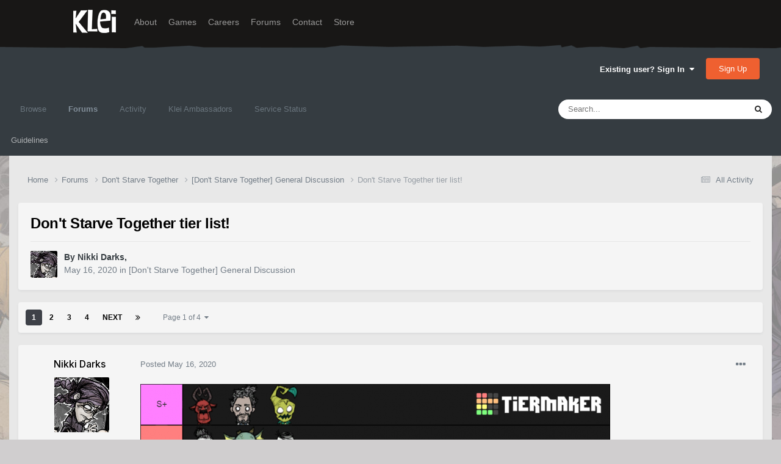

--- FILE ---
content_type: text/html;charset=UTF-8
request_url: https://forums.kleientertainment.com/forums/topic/118304-dont-starve-together-tier-list/
body_size: 47003
content:
<!DOCTYPE html>
<html lang="en-US" dir="ltr">
	<head>
		<meta charset="utf-8">
        
		<title>Don&#039;t Starve Together tier list! - [Don&#039;t Starve Together] General Discussion - Klei Entertainment Forums</title>
		
		
		
		

	<meta name="viewport" content="width=device-width, initial-scale=1">


	
	
		<meta property="og:image" content="https://cdn.forums.klei.com/monthly_2022_03/Klei-Forum-Default-Share-Meta-Image.png.4e691740a5b5ed4307b33392a356afd8.png">
	


	<meta name="twitter:card" content="summary_large_image" />




	
		
			
				<meta property="og:title" content="Don&#039;t Starve Together tier list!">
			
		
	

	
		
			
				<meta property="og:type" content="website">
			
		
	

	
		
			
				<meta property="og:url" content="https://forums.kleientertainment.com/forums/topic/118304-dont-starve-together-tier-list/">
			
		
	

	
		
			
				<meta name="description" content="First of all this is a tier list based on &quot;Overall Multiplayer Quality&quot; of the characters and my overall experience playing these characters. Got it? Ok.Also, fyi, I&#039;ve played every single character for at least a full year to get a feeling of how they work and what they can do. Now to explain th...">
			
		
	

	
		
			
				<meta property="og:description" content="First of all this is a tier list based on &quot;Overall Multiplayer Quality&quot; of the characters and my overall experience playing these characters. Got it? Ok.Also, fyi, I&#039;ve played every single character for at least a full year to get a feeling of how they work and what they can do. Now to explain th...">
			
		
	

	
		
			
				<meta property="og:updated_time" content="2020-11-29T03:12:11Z">
			
		
	

	
		
			
				<meta property="og:site_name" content="Klei Entertainment Forums">
			
		
	

	
		
			
				<meta property="og:locale" content="en_US">
			
		
	


	
		<link rel="next" href="https://forums.kleientertainment.com/forums/topic/118304-dont-starve-together-tier-list/page/2/" />
	

	
		<link rel="last" href="https://forums.kleientertainment.com/forums/topic/118304-dont-starve-together-tier-list/page/4/" />
	

	
		<link rel="canonical" href="https://forums.kleientertainment.com/forums/topic/118304-dont-starve-together-tier-list/" />
	

<link rel="alternate" type="application/rss+xml" title="ONI Bug Tracker -" href="https://forums.kleientertainment.com/rss/1-oni-bug-tracker.xml/" /><link rel="alternate" type="application/rss+xml" title="ONI Bug Tracker - Spaced Out!" href="https://forums.kleientertainment.com/rss/2-oni-bug-tracker-spaced-out.xml/" /><link rel="alternate" type="application/rss+xml" title="ONI Beta Bug Tracker" href="https://forums.kleientertainment.com/rss/4-oni-beta-bug-tracker.xml/" /><link rel="alternate" type="application/rss+xml" title="Rotwood Bug Tracker" href="https://forums.kleientertainment.com/rss/5-rotwood-bug-tracker.xml/" /><link rel="alternate" type="application/rss+xml" title="Don&#039;t Starve Together Updates" href="https://forums.kleientertainment.com/rss/6-dont-starve-together-updates.xml/" />



<link rel="manifest" href="https://forums.kleientertainment.com/manifest.webmanifest/">
<meta name="msapplication-config" content="https://forums.kleientertainment.com/browserconfig.xml/">
<meta name="msapplication-starturl" content="/">
<meta name="application-name" content="Klei Entertainment Forums">
<meta name="apple-mobile-web-app-title" content="Klei Entertainment Forums">

	<meta name="theme-color" content="#353c41">










<link rel="preload" href="//forums.kleientertainment.com/applications/core/interface/font/fontawesome-webfont.woff2?v=4.7.0" as="font" crossorigin="anonymous">
		


	<link rel="preconnect" href="https://fonts.googleapis.com">
	<link rel="preconnect" href="https://fonts.gstatic.com" crossorigin>
	
		<link href="https://fonts.googleapis.com/css2?family=Inter:wght@300;400;500;600;700&display=swap" rel="stylesheet">
	



	<link rel='stylesheet' href='https://forums.kleientertainment.com/uploads/css_built_41/341e4a57816af3ba440d891ca87450ff_framework.css?v=064c59fc581753144880' media='all'>

	<link rel='stylesheet' href='https://forums.kleientertainment.com/uploads/css_built_41/05e81b71abe4f22d6eb8d1a929494829_responsive.css?v=064c59fc581753144880' media='all'>

	<link rel='stylesheet' href='https://forums.kleientertainment.com/uploads/css_built_41/20446cf2d164adcc029377cb04d43d17_flags.css?v=064c59fc581753144880' media='all'>

	<link rel='stylesheet' href='https://forums.kleientertainment.com/uploads/css_built_41/90eb5adf50a8c640f633d47fd7eb1778_core.css?v=064c59fc581753144880' media='all'>

	<link rel='stylesheet' href='https://forums.kleientertainment.com/uploads/css_built_41/5a0da001ccc2200dc5625c3f3934497d_core_responsive.css?v=064c59fc581753144880' media='all'>

	<link rel='stylesheet' href='https://forums.kleientertainment.com/uploads/css_built_41/62e269ced0fdab7e30e026f1d30ae516_forums.css?v=064c59fc581753144880' media='all'>

	<link rel='stylesheet' href='https://forums.kleientertainment.com/uploads/css_built_41/76e62c573090645fb99a15a363d8620e_forums_responsive.css?v=064c59fc581753144880' media='all'>

	<link rel='stylesheet' href='https://forums.kleientertainment.com/uploads/css_built_41/ebdea0c6a7dab6d37900b9190d3ac77b_topics.css?v=064c59fc581753144880' media='all'>





<link rel='stylesheet' href='https://forums.kleientertainment.com/uploads/css_built_41/258adbb6e4f3e83cd3b355f84e3fa002_custom.css?v=064c59fc581753144880' media='all'>




		
		

	</head>
	<body class='ipsApp ipsApp_front ipsJS_none ipsClearfix' data-controller='core.front.core.app' data-message="" data-pageApp='forums' data-pageLocation='front' data-pageModule='forums' data-pageController='topic' data-pageID='118304'  >
		
<header id="fixed-header">
  <div id="header">
    <div class="container">
      <a href="/" title="Klei Entertainment" rel="home" id="logo">
        <img src="https://cdn.forums.klei.com/monthly_2025_01/logo_klei.png.1b635a091babf073efa0333fa1ad2265.png" alt="Klei Entertainment" />
      </a>
      <div id="header-region">
        <div class="block block-system block-menu block-odd first" data-bid="system-main-menu">
          <ul class="menu">
            <li class="first leaf about mid-504"><a href="https://www.klei.com/about">About</a></li>
            <li class="leaf active-trail games mid-500"><a href="http://klei.com/games">Games</a></li>
            <li class="leaf careers mid-501"><a href="http://klei.com/careers">Careers</a></li>
            <li class="leaf forums mid-503 active-trail active"><a href="http://forums.kleientertainment.com/">Forums</a></li>
            <li class="leaf contact mid-499"><a href="http://klei.com/contact">Contact</a></li>
            <li class="last leaf store mid-502"><a href="http://shop.klei.com">Store</a></li>
          </ul>
        </div> <!-- /block -->
      </div> <!-- /header-region -->
    </div> <!-- /container -->
  </div> <!-- /header -->
<a href="http://forums.kleientertainment.com/kleiform.php">
  <div style="height: 0px; width: 0px;"></div>
</a>
        

        
<!---- KLEISTUFF below -->

<script>
function getRealTextWidth(el) {
  const clone = document.createElement('span');
  clone.textContent = el.textContent;

  // Copy computed font styles
  const style = window.getComputedStyle(el);
  clone.style.font = style.font;
  clone.style.fontSize = style.fontSize;
  clone.style.fontWeight = style.fontWeight;
  clone.style.fontFamily = style.fontFamily;

  clone.style.whiteSpace = 'nowrap';
  clone.style.visibility = 'hidden';
  clone.style.position = 'absolute';
  clone.style.left = '-9999px';
  clone.style.top = '0';
  document.body.appendChild(clone);

  const width = clone.getBoundingClientRect().width;
  document.body.removeChild(clone);
  return width;
}

function checkAndResizeAllAuthors() {
  const wrappers = document.querySelectorAll(".cAuthorName");

  wrappers.forEach(wrapper => {
    const el = wrapper.querySelector("a span");
    const link = wrapper.querySelector("a");

    if (!el || !link) return;

    // Reset any previous adjustment
    el.classList.remove("too-long");
    el.style.fontSize = "";

    requestAnimationFrame(() => {
      const textWidth = getRealTextWidth(el);
      const containerWidth = link.getBoundingClientRect().width;

      if (textWidth > containerWidth + 1) {
        el.classList.add("too-long");
      }
    });
  });
}

document.addEventListener("DOMContentLoaded", () => {
  setTimeout(() => {
    checkAndResizeAllAuthors();
    window.addEventListener("resize", checkAndResizeAllAuthors);
  }, 50);
});
</script>


<!---- KLEISTUFF above -->       
<a href="http://forums.kleientertainment.com/kleiform.php"><div style="height: 0px; width: 0px;"></div></a>
		  <a href='#ipsLayout_mainArea' class='ipsHide' title='Go to main content on this page' accesskey='m'>Jump to content</a>
		<div id='ipsLayout_header' class='ipsClearfix'>
			





			<header>
				<div class='ipsLayout_container'>
					

<a href='https://forums.kleientertainment.com/' id='elSiteTitle' accesskey='1'></a>

					
						

	<ul id='elUserNav' class='ipsList_inline cSignedOut ipsResponsive_showDesktop'>
		
        
		
        
        
            
            <li id='elSignInLink'>
                <a href='https://forums.kleientertainment.com/login/' data-ipsMenu-closeOnClick="false" data-ipsMenu id='elUserSignIn'>
                    Existing user? Sign In &nbsp;<i class='fa fa-caret-down'></i>
                </a>
                
<div id='elUserSignIn_menu' class='ipsMenu ipsMenu_auto ipsHide'>
	<form accept-charset='utf-8' method='post' action='https://forums.kleientertainment.com/login/'>
		<input type="hidden" name="csrfKey" value="390ae754296adfa0efed2019d6b9c7eb">
		<input type="hidden" name="ref" value="aHR0cHM6Ly9mb3J1bXMua2xlaWVudGVydGFpbm1lbnQuY29tL2ZvcnVtcy90b3BpYy8xMTgzMDQtZG9udC1zdGFydmUtdG9nZXRoZXItdGllci1saXN0Lw==">
		<div data-role="loginForm">
			
			
			
				<div class='ipsColumns ipsColumns_noSpacing'>
					<div class='ipsColumn ipsColumn_wide' id='elUserSignIn_internal'>
						
<div class="ipsPad ipsForm ipsForm_vertical">
	<h4 class="ipsType_sectionHead">Sign In</h4>
	<br><br>
	<ul class='ipsList_reset'>
		<li class="ipsFieldRow ipsFieldRow_noLabel ipsFieldRow_fullWidth">
			
			
				<input type="text" placeholder="Display Name" name="auth" autocomplete="username">
			
		</li>
		<li class="ipsFieldRow ipsFieldRow_noLabel ipsFieldRow_fullWidth">
			<input type="password" placeholder="Password" name="password" autocomplete="current-password">
		</li>
		<li class="ipsFieldRow ipsFieldRow_checkbox ipsClearfix">
			<span class="ipsCustomInput">
				<input type="checkbox" name="remember_me" id="remember_me_checkbox" value="1" checked aria-checked="true">
				<span></span>
			</span>
			<div class="ipsFieldRow_content">
				<label class="ipsFieldRow_label" for="remember_me_checkbox">Remember me</label>
				<span class="ipsFieldRow_desc">Not recommended on shared computers</span>
			</div>
		</li>
		<li class="ipsFieldRow ipsFieldRow_fullWidth">
			<button type="submit" name="_processLogin" value="usernamepassword" class="ipsButton ipsButton_primary ipsButton_small" id="elSignIn_submit">Sign In</button>
			
				<p class="ipsType_right ipsType_small">
					
						<a href='https://forums.kleientertainment.com/lostpassword/' data-ipsDialog data-ipsDialog-title='Forgot your password?'>
					
					Forgot your password?</a>
				</p>
			
		</li>
	</ul>
</div>
					</div>
					<div class='ipsColumn ipsColumn_wide'>
						<div class='ipsPadding' id='elUserSignIn_external'>
							<div class='ipsAreaBackground_light ipsPadding:half'>
								
									<p class='ipsType_reset ipsType_small ipsType_center'><strong>Or sign in with one of these services</strong></p>
								
								
									<div class='ipsType_center ipsMargin_top:half'>
										

<button type="submit" name="_processLogin" value="3" class='ipsButton ipsButton_verySmall ipsButton_fullWidth ipsSocial ipsSocial_google' style="background-color: #4285F4">
	
		<span class='ipsSocial_icon'>
			
				<i class='fa fa-google'></i>
			
		</span>
		<span class='ipsSocial_text'>Sign in with Google</span>
	
</button>
									</div>
								
									<div class='ipsType_center ipsMargin_top:half'>
										

<button type="submit" name="_processLogin" value="9" class='ipsButton ipsButton_verySmall ipsButton_fullWidth ipsSocial ' style="background-color: #171a21">
	
		<span class='ipsSocial_icon'>
			
				<i class='fa fa-steam'></i>
			
		</span>
		<span class='ipsSocial_text'>Sign in with Steam</span>
	
</button>
									</div>
								
							</div>
						</div>
					</div>
				</div>
			
		</div>
	</form>
</div>
            </li>
            
        
		
			<li>
				
					<a href='https://forums.kleientertainment.com/register/'  id='elRegisterButton' class='ipsButton ipsButton_normal ipsButton_primary'>Sign Up</a>
				
			</li>
		
	</ul>

						
<ul class='ipsMobileHamburger ipsList_reset ipsResponsive_hideDesktop'>
	<li data-ipsDrawer data-ipsDrawer-drawerElem='#elMobileDrawer'>
		<a href='#' >
			
			
				
			
			
			
			<i class='fa fa-navicon'></i>
		</a>
	</li>
</ul>
					
				</div>
			</header>
			

	<nav data-controller='core.front.core.navBar' class=' ipsResponsive_showDesktop'>
		<div class='ipsNavBar_primary ipsLayout_container '>
			<ul data-role="primaryNavBar" class='ipsClearfix'>
				


	
	

	
		
		
		<li  id='elNavSecondary_1' data-role="navBarItem" data-navApp="core" data-navExt="CustomItem">
			
			
				<a href="https://forums.kleientertainment.com"  data-navItem-id="1" >
					Browse<span class='ipsNavBar_active__identifier'></span>
				</a>
			
			
				<ul class='ipsNavBar_secondary ipsHide' data-role='secondaryNavBar'>
					


	
		
		
		<li  id='elNavSecondary_18' data-role="navBarItem" data-navApp="cms" data-navExt="Pages">
			
			
				<a href="https://forums.kleientertainment.com/game-updates/"  data-navItem-id="18" >
					Game Updates<span class='ipsNavBar_active__identifier'></span>
				</a>
			
			
		</li>
	
	

	
		
		
		<li  id='elNavSecondary_17' data-role="navBarItem" data-navApp="cms" data-navExt="Pages">
			
			
				<a href="https://forums.kleientertainment.com/klei-bug-tracker/"  data-navItem-id="17" >
					Klei Bug Tracker<span class='ipsNavBar_active__identifier'></span>
				</a>
			
			
		</li>
	
	

					<li class='ipsHide' id='elNavigationMore_1' data-role='navMore'>
						<a href='#' data-ipsMenu data-ipsMenu-appendTo='#elNavigationMore_1' id='elNavigationMore_1_dropdown'>More <i class='fa fa-caret-down'></i></a>
						<ul class='ipsHide ipsMenu ipsMenu_auto' id='elNavigationMore_1_dropdown_menu' data-role='moreDropdown'></ul>
					</li>
				</ul>
			
		</li>
	
	

	
		
		
			
		
		<li class='ipsNavBar_active' data-active id='elNavSecondary_8' data-role="navBarItem" data-navApp="forums" data-navExt="Forums">
			
			
				<a href="https://forums.kleientertainment.com/forums/"  data-navItem-id="8" data-navDefault>
					Forums<span class='ipsNavBar_active__identifier'></span>
				</a>
			
			
				<ul class='ipsNavBar_secondary ' data-role='secondaryNavBar'>
					


	
		
		
		<li  id='elNavSecondary_11' data-role="navBarItem" data-navApp="core" data-navExt="Guidelines">
			
			
				<a href="https://forums.kleientertainment.com/guidelines/"  data-navItem-id="11" >
					Guidelines<span class='ipsNavBar_active__identifier'></span>
				</a>
			
			
		</li>
	
	

					<li class='ipsHide' id='elNavigationMore_8' data-role='navMore'>
						<a href='#' data-ipsMenu data-ipsMenu-appendTo='#elNavigationMore_8' id='elNavigationMore_8_dropdown'>More <i class='fa fa-caret-down'></i></a>
						<ul class='ipsHide ipsMenu ipsMenu_auto' id='elNavigationMore_8_dropdown_menu' data-role='moreDropdown'></ul>
					</li>
				</ul>
			
		</li>
	
	

	
		
		
		<li  id='elNavSecondary_2' data-role="navBarItem" data-navApp="core" data-navExt="CustomItem">
			
			
				<a href="https://forums.kleientertainment.com/discover/"  data-navItem-id="2" >
					Activity<span class='ipsNavBar_active__identifier'></span>
				</a>
			
			
				<ul class='ipsNavBar_secondary ipsHide' data-role='secondaryNavBar'>
					


	
		
		
		<li  id='elNavSecondary_3' data-role="navBarItem" data-navApp="core" data-navExt="AllActivity">
			
			
				<a href="https://forums.kleientertainment.com/discover/"  data-navItem-id="3" >
					All Activity<span class='ipsNavBar_active__identifier'></span>
				</a>
			
			
		</li>
	
	

	
		
		
		<li  id='elNavSecondary_4' data-role="navBarItem" data-navApp="core" data-navExt="YourActivityStreams">
			
			
				<a href="#" id="elNavigation_4" data-ipsMenu data-ipsMenu-appendTo='#elNavSecondary_2' data-ipsMenu-activeClass='ipsNavActive_menu' data-navItem-id="4" >
					My Activity Streams <i class="fa fa-caret-down"></i><span class='ipsNavBar_active__identifier'></span>
				</a>
				<ul id="elNavigation_4_menu" class="ipsMenu ipsMenu_auto ipsHide">
					

	
		
			<li class='ipsMenu_item' data-streamid='45'>
				<a href='https://forums.kleientertainment.com/discover/45/' >
					Game Updates
				</a>
			</li>
		
	

				</ul>
			
			
		</li>
	
	

	
		
		
		<li  id='elNavSecondary_5' data-role="navBarItem" data-navApp="core" data-navExt="YourActivityStreamsItem">
			
			
				<a href="https://forums.kleientertainment.com/discover/unread/"  data-navItem-id="5" >
					Unread Content<span class='ipsNavBar_active__identifier'></span>
				</a>
			
			
		</li>
	
	

	
		
		
		<li  id='elNavSecondary_6' data-role="navBarItem" data-navApp="core" data-navExt="YourActivityStreamsItem">
			
			
				<a href="https://forums.kleientertainment.com/discover/content-started/"  data-navItem-id="6" >
					Content I Started<span class='ipsNavBar_active__identifier'></span>
				</a>
			
			
		</li>
	
	

	
		
		
		<li  id='elNavSecondary_7' data-role="navBarItem" data-navApp="core" data-navExt="Search">
			
			
				<a href="https://forums.kleientertainment.com/search/"  data-navItem-id="7" >
					Search<span class='ipsNavBar_active__identifier'></span>
				</a>
			
			
		</li>
	
	

					<li class='ipsHide' id='elNavigationMore_2' data-role='navMore'>
						<a href='#' data-ipsMenu data-ipsMenu-appendTo='#elNavigationMore_2' id='elNavigationMore_2_dropdown'>More <i class='fa fa-caret-down'></i></a>
						<ul class='ipsHide ipsMenu ipsMenu_auto' id='elNavigationMore_2_dropdown_menu' data-role='moreDropdown'></ul>
					</li>
				</ul>
			
		</li>
	
	

	
		
		
		<li  id='elNavSecondary_30' data-role="navBarItem" data-navApp="cms" data-navExt="Pages">
			
			
				<a href="https://forums.kleientertainment.com/ambassador-list/"  data-navItem-id="30" >
					Klei Ambassadors<span class='ipsNavBar_active__identifier'></span>
				</a>
			
			
		</li>
	
	

	
		
		
		<li  id='elNavSecondary_21' data-role="navBarItem" data-navApp="core" data-navExt="CustomItem">
			
			
				<a href="https://status.kleientertainment.com/" target='_blank' rel="noopener" data-navItem-id="21" >
					Service Status<span class='ipsNavBar_active__identifier'></span>
				</a>
			
			
		</li>
	
	

	
	

	
	

	
	

	
	

				<li class='ipsHide' id='elNavigationMore' data-role='navMore'>
					<a href='#' data-ipsMenu data-ipsMenu-appendTo='#elNavigationMore' id='elNavigationMore_dropdown'>More</a>
					<ul class='ipsNavBar_secondary ipsHide' data-role='secondaryNavBar'>
						<li class='ipsHide' id='elNavigationMore_more' data-role='navMore'>
							<a href='#' data-ipsMenu data-ipsMenu-appendTo='#elNavigationMore_more' id='elNavigationMore_more_dropdown'>More <i class='fa fa-caret-down'></i></a>
							<ul class='ipsHide ipsMenu ipsMenu_auto' id='elNavigationMore_more_dropdown_menu' data-role='moreDropdown'></ul>
						</li>
					</ul>
				</li>
			</ul>
			

	<div id="elSearchWrapper">
		<div id='elSearch' data-controller="core.front.core.quickSearch">
			<form accept-charset='utf-8' action='//forums.kleientertainment.com/search/?do=quicksearch' method='post'>
                <input type='search' id='elSearchField' placeholder='Search...' name='q' autocomplete='off' aria-label='Search'>
                <details class='cSearchFilter'>
                    <summary class='cSearchFilter__text'></summary>
                    <ul class='cSearchFilter__menu'>
                        
                        <li><label><input type="radio" name="type" value="all" ><span class='cSearchFilter__menuText'>Everywhere</span></label></li>
                        
                            
                                <li><label><input type="radio" name="type" value='contextual_{&quot;type&quot;:&quot;forums_topic&quot;,&quot;nodes&quot;:66}' checked><span class='cSearchFilter__menuText'>This Forum</span></label></li>
                            
                                <li><label><input type="radio" name="type" value='contextual_{&quot;type&quot;:&quot;forums_topic&quot;,&quot;item&quot;:118304}' checked><span class='cSearchFilter__menuText'>This Topic</span></label></li>
                            
                        
                        
                            <li><label><input type="radio" name="type" value="forums_topic"><span class='cSearchFilter__menuText'>Topics</span></label></li>
                        
                            <li><label><input type="radio" name="type" value="downloads_file"><span class='cSearchFilter__menuText'>Files</span></label></li>
                        
                            <li><label><input type="radio" name="type" value="cms_pages_pageitem"><span class='cSearchFilter__menuText'>Pages</span></label></li>
                        
                            <li><label><input type="radio" name="type" value="cms_records4"><span class='cSearchFilter__menuText'>Bugs</span></label></li>
                        
                            <li><label><input type="radio" name="type" value="cms_records7"><span class='cSearchFilter__menuText'>Updates</span></label></li>
                        
                            <li><label><input type="radio" name="type" value="cms_records9"><span class='cSearchFilter__menuText'>Bugs</span></label></li>
                        
                            <li><label><input type="radio" name="type" value="core_members"><span class='cSearchFilter__menuText'>Members</span></label></li>
                        
                    </ul>
                </details>
				<button class='cSearchSubmit' type="submit" aria-label='Search'><i class="fa fa-search"></i></button>
			</form>
		</div>
	</div>

		</div>
	</nav>

			
<ul id='elMobileNav' class='ipsResponsive_hideDesktop' data-controller='core.front.core.mobileNav'>
	
		
			
			
				
				
			
				
				
			
				
					<li id='elMobileBreadcrumb'>
						<a href='https://forums.kleientertainment.com/forums/forum/66-dont-starve-together-general-discussion/'>
							<span>[Don&#039;t Starve Together] General Discussion</span>
						</a>
					</li>
				
				
			
				
				
			
		
	
	
	
	<li >
		<a data-action="defaultStream" href='https://forums.kleientertainment.com/discover/'><i class="fa fa-newspaper-o" aria-hidden="true"></i></a>
	</li>

	

	
		<li class='ipsJS_show'>
			<a href='https://forums.kleientertainment.com/search/'><i class='fa fa-search'></i></a>
		</li>
	
</ul>
		</div>   
		<main id='ipsLayout_body' class='ipsLayout_container'>
			<div id='ipsLayout_contentArea'>
				<div id='ipsLayout_contentWrapper'>
					
<nav class='ipsBreadcrumb ipsBreadcrumb_top ipsFaded_withHover'>
	

	<ul class='ipsList_inline ipsPos_right'>
		
		<li >
			<a data-action="defaultStream" class='ipsType_light '  href='https://forums.kleientertainment.com/discover/'><i class="fa fa-newspaper-o" aria-hidden="true"></i> <span>All Activity</span></a>
		</li>
		
	</ul>

	<ul data-role="breadcrumbList">
		<li>
			<a title="Home" href='https://forums.kleientertainment.com/'>
				<span>Home <i class='fa fa-angle-right'></i></span>
			</a>
		</li>
		
		
			<li>
				
					<a href='https://forums.kleientertainment.com/forums/'>
						<span>Forums <i class='fa fa-angle-right' aria-hidden="true"></i></span>
					</a>
				
			</li>
		
			<li>
				
					<a href='https://forums.kleientertainment.com/forums/forum/73-dont-starve-together/'>
						<span>Don&#039;t Starve Together <i class='fa fa-angle-right' aria-hidden="true"></i></span>
					</a>
				
			</li>
		
			<li>
				
					<a href='https://forums.kleientertainment.com/forums/forum/66-dont-starve-together-general-discussion/'>
						<span>[Don&#039;t Starve Together] General Discussion <i class='fa fa-angle-right' aria-hidden="true"></i></span>
					</a>
				
			</li>
		
			<li>
				
					Don&#039;t Starve Together tier list!
				
			</li>
		
	</ul>
</nav>
					
					<div id='ipsLayout_mainArea'>
						
						
						
						

	




						


<div class="ipsPageHeader ipsResponsive_pull ipsBox ipsPadding sm:ipsPadding:half ipsMargin_bottom">
		
	
	<div class="ipsFlex ipsFlex-ai:center ipsFlex-fw:wrap ipsGap:4">
		<div class="ipsFlex-flex:11">
			<h1 class="ipsType_pageTitle ipsContained_container">
				

				
				
					<span class="ipsType_break ipsContained">
						<span>Don&#039;t Starve Together tier list!</span>
					</span>
				
			</h1>
			
			
		</div>
		
	</div>
	<hr class="ipsHr">
	<div class="ipsPageHeader__meta ipsFlex ipsFlex-jc:between ipsFlex-ai:center ipsFlex-fw:wrap ipsGap:3">
		<div class="ipsFlex-flex:11">
			<div class="ipsPhotoPanel ipsPhotoPanel_mini ipsPhotoPanel_notPhone ipsClearfix">
				


	<a href="https://forums.kleientertainment.com/profile/1146106-nikki-darks/" rel="nofollow" data-ipsHover data-ipsHover-width="370" data-ipsHover-target="https://forums.kleientertainment.com/profile/1146106-nikki-darks/?do=hovercard" class="ipsUserPhoto ipsUserPhoto_mini" title="Go to Nikki Darks's profile">
		<img src='//cdn.forums.klei.com/monthly_2023_07/cropp2.thumb.png.cf609c7d318bcd685a62c1d069bed6d8.png' alt='Nikki Darks' loading="lazy">
	</a>

				<div>
					<p class="ipsType_reset ipsType_blendLinks">
						<span class="ipsType_normal">
						
							<strong>By 


<a href='https://forums.kleientertainment.com/profile/1146106-nikki-darks/' rel="nofollow" data-ipsHover data-ipsHover-width='370' data-ipsHover-target='https://forums.kleientertainment.com/profile/1146106-nikki-darks/?do=hovercard&amp;referrer=https%253A%252F%252Fforums.kleientertainment.com%252Fforums%252Ftopic%252F118304-dont-starve-together-tier-list%252F' title="Go to Nikki Darks's profile" class="ipsType_break"><span id="cAuthorPane_author" color="#000000"><span id="cAuthorPane_author" color="#000000">Nikki Darks</span></a>, </strong><br>
							<span class="ipsType_light"><time datetime='2020-05-16T21:40:06Z' title='05/16/20 09:40  PM' data-short='5 yr'>May 16, 2020</time> in <a href="https://forums.kleientertainment.com/forums/forum/66-dont-starve-together-general-discussion/">[Don&#039;t Starve Together] General Discussion</a></span>
						
						</span>
					</p>
				</div>
			</div>
		</div>
					
	</div>
	
	
</div>








<div class="ipsClearfix">
	<ul class="ipsToolList ipsToolList_horizontal ipsClearfix ipsSpacer_both ipsResponsive_hidePhone">
		
		
		
	</ul>
</div>



    

<div id="comments" data-controller="core.front.core.commentFeed,forums.front.topic.view, core.front.core.ignoredComments" data-autopoll data-baseurl="https://forums.kleientertainment.com/forums/topic/118304-dont-starve-together-tier-list/"  data-feedid="topic-118304" class="cTopic ipsClear ipsSpacer_top">
	
			

				<div class="ipsBox ipsResponsive_pull ipsPadding:half ipsClearfix ipsClear ipsMargin_bottom">
					
					
						


	
	<ul class='ipsPagination' id='elPagination_37ae233e2df0a20f828780087f18ba68_1285503766' data-ipsPagination-seoPagination='true' data-pages='4' data-ipsPagination  data-ipsPagination-pages="4" data-ipsPagination-perPage='25'>
		
			
				<li class='ipsPagination_first ipsPagination_inactive'><a href='https://forums.kleientertainment.com/forums/topic/118304-dont-starve-together-tier-list/#comments' rel="first" data-page='1' data-ipsTooltip title='First page'><i class='fa fa-angle-double-left'></i></a></li>
				<li class='ipsPagination_prev ipsPagination_inactive'><a href='https://forums.kleientertainment.com/forums/topic/118304-dont-starve-together-tier-list/#comments' rel="prev" data-page='0' data-ipsTooltip title='Previous page'>Prev</a></li>
			
			<li class='ipsPagination_page ipsPagination_active'><a href='https://forums.kleientertainment.com/forums/topic/118304-dont-starve-together-tier-list/#comments' data-page='1'>1</a></li>
			
				
					<li class='ipsPagination_page'><a href='https://forums.kleientertainment.com/forums/topic/118304-dont-starve-together-tier-list/page/2/#comments' data-page='2'>2</a></li>
				
					<li class='ipsPagination_page'><a href='https://forums.kleientertainment.com/forums/topic/118304-dont-starve-together-tier-list/page/3/#comments' data-page='3'>3</a></li>
				
					<li class='ipsPagination_page'><a href='https://forums.kleientertainment.com/forums/topic/118304-dont-starve-together-tier-list/page/4/#comments' data-page='4'>4</a></li>
				
				<li class='ipsPagination_next'><a href='https://forums.kleientertainment.com/forums/topic/118304-dont-starve-together-tier-list/page/2/#comments' rel="next" data-page='2' data-ipsTooltip title='Next page'>Next</a></li>
				<li class='ipsPagination_last'><a href='https://forums.kleientertainment.com/forums/topic/118304-dont-starve-together-tier-list/page/4/#comments' rel="last" data-page='4' data-ipsTooltip title='Last page'><i class='fa fa-angle-double-right'></i></a></li>
			
			
				<li class='ipsPagination_pageJump'>
					<a href='#' data-ipsMenu data-ipsMenu-closeOnClick='false' data-ipsMenu-appendTo='#elPagination_37ae233e2df0a20f828780087f18ba68_1285503766' id='elPagination_37ae233e2df0a20f828780087f18ba68_1285503766_jump'>Page 1 of 4 &nbsp;<i class='fa fa-caret-down'></i></a>
					<div class='ipsMenu ipsMenu_narrow ipsPadding ipsHide' id='elPagination_37ae233e2df0a20f828780087f18ba68_1285503766_jump_menu'>
						<form accept-charset='utf-8' method='post' action='https://forums.kleientertainment.com/forums/topic/118304-dont-starve-together-tier-list/#comments' data-role="pageJump" data-baseUrl='#'>
							<ul class='ipsForm ipsForm_horizontal'>
								<li class='ipsFieldRow'>
									<input type='number' min='1' max='4' placeholder='Page number' class='ipsField_fullWidth' name='page'>
								</li>
								<li class='ipsFieldRow ipsFieldRow_fullWidth'>
									<input type='submit' class='ipsButton_fullWidth ipsButton ipsButton_verySmall ipsButton_primary' value='Go'>
								</li>
							</ul>
						</form>
					</div>
				</li>
			
		
	</ul>

					
				</div>
			
	

	

<div data-controller='core.front.core.recommendedComments' data-url='https://forums.kleientertainment.com/forums/topic/118304-dont-starve-together-tier-list/?recommended=comments' class='ipsRecommendedComments ipsHide'>
	<div data-role="recommendedComments">
		<h2 class='ipsType_sectionHead ipsType_large ipsType_bold ipsMargin_bottom'>Recommended Posts</h2>
		
	</div>
</div>
	
	<div id="elPostFeed" data-role="commentFeed" data-controller="core.front.core.moderation" >
		<form action="https://forums.kleientertainment.com/forums/topic/118304-dont-starve-together-tier-list/?csrfKey=390ae754296adfa0efed2019d6b9c7eb&amp;do=multimodComment" method="post" data-ipspageaction data-role="moderationTools">
			
			
				

					

					
					



<a id='comment-1334282'></a>
<article  id='elComment_1334282' class='cPost ipsBox ipsResponsive_pull  ipsComment  ipsComment_parent ipsClearfix ipsClear ipsColumns ipsColumns_noSpacing ipsColumns_collapsePhone    '>
	

	

	<div class='cAuthorPane_mobile ipsResponsive_showPhone'>
		<div class='cAuthorPane_photo'>
			<div class='cAuthorPane_photoWrap'>
				


	<a href="https://forums.kleientertainment.com/profile/1146106-nikki-darks/" rel="nofollow" data-ipsHover data-ipsHover-width="370" data-ipsHover-target="https://forums.kleientertainment.com/profile/1146106-nikki-darks/?do=hovercard" class="ipsUserPhoto ipsUserPhoto_large" title="Go to Nikki Darks's profile">
		<img src='//cdn.forums.klei.com/monthly_2023_07/cropp2.thumb.png.cf609c7d318bcd685a62c1d069bed6d8.png' alt='Nikki Darks' loading="lazy">
	</a>

				
				
			</div>
		</div>
		<div class='cAuthorPane_content'>
			<h3 class='ipsType_sectionHead cAuthorPane_author ipsType_break ipsType_blendLinks ipsFlex ipsFlex-ai:center'>
				


<a href='https://forums.kleientertainment.com/profile/1146106-nikki-darks/' rel="nofollow" data-ipsHover data-ipsHover-width='370' data-ipsHover-target='https://forums.kleientertainment.com/profile/1146106-nikki-darks/?do=hovercard&amp;referrer=https%253A%252F%252Fforums.kleientertainment.com%252Fforums%252Ftopic%252F118304-dont-starve-together-tier-list%252F' title="Go to Nikki Darks's profile" class="ipsType_break"><span id="cAuthorPane_author" color="#000000"><span id="cAuthorPane_author" color="#000000">Nikki Darks</span></a>
			</h3>
			<div class='ipsType_light ipsType_reset'>
				<a href='https://forums.kleientertainment.com/forums/topic/118304-dont-starve-together-tier-list/?do=findComment&amp;comment=1334282' rel="nofollow" class='ipsType_blendLinks'>Posted <time datetime='2020-05-16T21:40:06Z' title='05/16/20 09:40  PM' data-short='5 yr'>May 16, 2020</time></a>
				
			</div>
		</div>
	</div>
	<aside class='ipsComment_author cAuthorPane ipsColumn ipsColumn_medium ipsResponsive_hidePhone'>
		<h3 class='ipsType_sectionHead cAuthorPane_author ipsType_blendLinks ipsType_break'><strong><span class="cAuthorName">


<a href='https://forums.kleientertainment.com/profile/1146106-nikki-darks/' rel="nofollow" data-ipsHover data-ipsHover-width='370' data-ipsHover-target='https://forums.kleientertainment.com/profile/1146106-nikki-darks/?do=hovercard&amp;referrer=https%253A%252F%252Fforums.kleientertainment.com%252Fforums%252Ftopic%252F118304-dont-starve-together-tier-list%252F' title="Go to Nikki Darks's profile" class="ipsType_break"><span id="cAuthorPane_author" color="#000000">Nikki Darks</a></span></strong>
			
		</h3>
		<ul class='cAuthorPane_info ipsList_reset'>
			<li data-role='photo' class='cAuthorPane_photo'>
				<div class='cAuthorPane_photoWrap'>
					


	<a href="https://forums.kleientertainment.com/profile/1146106-nikki-darks/" rel="nofollow" data-ipsHover data-ipsHover-width="370" data-ipsHover-target="https://forums.kleientertainment.com/profile/1146106-nikki-darks/?do=hovercard" class="ipsUserPhoto ipsUserPhoto_large" title="Go to Nikki Darks's profile">
		<img src='//cdn.forums.klei.com/monthly_2023_07/cropp2.thumb.png.cf609c7d318bcd685a62c1d069bed6d8.png' alt='Nikki Darks' loading="lazy">
	</a>

					
					
				</div>
			</li>
			
				<li data-role='group'><span id="cAuthorPane_author" color="#000000">Registered Users</span></li>
				
			
			
				<li data-role='stats' class='ipsMargin_top'>
					<ul class="ipsList_reset ipsType_light ipsFlex ipsFlex-ai:center ipsFlex-jc:center ipsGap_row:2 cAuthorPane_stats">
						<li>
							
								<a href="https://forums.kleientertainment.com/profile/1146106-nikki-darks/content/" rel="nofollow" title="571 posts" data-ipsTooltip class="ipsType_blendLinks">
							
								<i class="fa fa-comment"></i> 571
							
								</a>
							
						</li>
						
					</ul>
				</li>
			
			
				

			
		</ul>
	</aside>
	<div class='ipsColumn ipsColumn_fluid ipsMargin:none'>
		

<div id='comment-1334282_wrap' data-controller='core.front.core.comment' data-commentApp='forums' data-commentType='forums' data-commentID="1334282" data-quoteData='{&quot;userid&quot;:1146106,&quot;username&quot;:&quot;Nikki Darks&quot;,&quot;timestamp&quot;:1589665206,&quot;contentapp&quot;:&quot;forums&quot;,&quot;contenttype&quot;:&quot;forums&quot;,&quot;contentid&quot;:118304,&quot;contentclass&quot;:&quot;forums_Topic&quot;,&quot;contentcommentid&quot;:1334282}' class='ipsComment_content ipsType_medium'>

	<div class='ipsComment_meta ipsType_light ipsFlex ipsFlex-ai:center ipsFlex-jc:between ipsFlex-fd:row-reverse'>
		<div class='ipsType_light ipsType_reset ipsType_blendLinks ipsComment_toolWrap'>
			<div class='ipsResponsive_hidePhone ipsComment_badges'>
				<ul class='ipsList_reset ipsFlex ipsFlex-jc:end ipsFlex-fw:wrap ipsGap:2 ipsGap_row:1'>
					
					
					
					
					
				</ul>
			</div>
			<ul class='ipsList_reset ipsComment_tools'>
				<li>
					<a href='#elControls_1334282_menu' class='ipsComment_ellipsis' id='elControls_1334282' title='More options...' data-ipsMenu data-ipsMenu-appendTo='#comment-1334282_wrap'><i class='fa fa-ellipsis-h'></i></a>
					<ul id='elControls_1334282_menu' class='ipsMenu ipsMenu_narrow ipsHide'>
						
						
							<li class='ipsMenu_item'><a href='https://forums.kleientertainment.com/forums/topic/118304-dont-starve-together-tier-list/' title='Share this post' data-ipsDialog data-ipsDialog-size='narrow' data-ipsDialog-content='#elShareComment_1334282_menu' data-ipsDialog-title="Share this post" id='elSharePost_1334282' data-role='shareComment'>Share</a></li>
						
                        
						
						
						
							
								
							
							
							
							
							
							
						
					</ul>
				</li>
				
			</ul>
		</div>

		<div class='ipsType_reset ipsResponsive_hidePhone'>
			<a href='https://forums.kleientertainment.com/forums/topic/118304-dont-starve-together-tier-list/?do=findComment&amp;comment=1334282' rel="nofollow" class='ipsType_blendLinks'>Posted <time datetime='2020-05-16T21:40:06Z' title='05/16/20 09:40  PM' data-short='5 yr'>May 16, 2020</time></a>
			
			<span class='ipsResponsive_hidePhone'>
				
				
			</span>
		</div>
	</div>

	

    

	<div class='cPost_contentWrap'>
		
		<div data-role='commentContent' class='ipsType_normal ipsType_richText ipsPadding_bottom ipsContained' data-controller='core.front.core.lightboxedImages'>

          
<p>
	<a class="ipsAttachLink ipsAttachLink_image" href="//cdn.forums.klei.com/monthly_2020_05/1006070028_my-image(1).png.bd2eb94d5fa0bce6b5d176073d604767.png" data-fileid="268646" data-fileext="png" rel=""><img class="ipsImage ipsImage_thumbnailed" data-fileid="268646" data-ratio="69.87" width="770" alt="219037830_my-image(1).thumb.png.2395e2dea776d5bcc53716224b854800.png" src="//cdn.forums.klei.com/monthly_2020_05/219037830_my-image(1).thumb.png.2395e2dea776d5bcc53716224b854800.png" /></a>
</p>

<p>
	First of all this is a tier list based on "Overall Multiplayer Quality" of the characters and my overall experience playing these characters. Got it? Ok.<br /><br /><br /><strong><u>Also, fyi, I've played every single character for at least a full year to get a feeling of how they work and what they can do.</u></strong><br /><br />
	Now to explain the tiers!
</p>

<p>
	(S+) <br />
	These are characters who are the best of the best, they may or may not have downsides.<br />
	Conditions:<br />
	-A character is remarkably easy to pick up for what they do.<br />
	-Very impactful perks.<br />
	-Highly beneficial to the team and/or themselves.<br />
	-Overall VERY well rounded in every aspect with little to no benefits.<br />
	-Extremely good rewards with little to no risk.
</p>

<p>
	(S)<br />
	These are characters who are just, always good, they're never bad choices.<br />
	The thing that differentiates them from S+ is that S tier characters are just "Always good with no downsides". They are characters with GOOD team perks with no downside, or they can be characters that boost their team in one way or another. tl;dr impactful characters with no downsides, while S+ are just, Gods.<br />
	Conditions:<br />
	-No impactful downsides.<br />
	-Impactful perks.<br />
	-No risk at all for the rewards they provide.<br />
	-No weaknesses.
</p>

<p>
	(A+)<br />
	A+ characters are those who have a specific niche that they steamroll with, a certain thing they do that no other character can do as well as they can without ridiculous amounts of prep, resources or effort.<br />
	Conditions:<br />
	-Powerful "niche" roles<br />
	-Good perks<br />
	-Minimal downsides<br />
	 
</p>

<p>
	(A)<br />
	These characters are the perfect representation of "Good.", just good. You can always pick 'em without having to worry about much. Just good.
</p>

<p>
	(B)<br />
	These characters are kinda just, replacable, yeah. They're just replacable. Sure, they're good, but if paired up with a character that is a better version of them you'll somewhat feel... Pointless?<br />
	Conditions: <br />
	-Not enough impactful perks to make them worth taking over other characters.<br />
	-Replacable
</p>

<p>
	(C)<br />
	Knockoff versions of other characters, yes you may pick them, but there's no purpose to them when they're literally just, worse versions of previous characters.<br />
	The thing that differentiates them from B rank characters is that, these are literally just unnecessary when paired up certain other characters. Yes they could make other characters better, but it's redundant. C tier characters could have somewhat of a very SMALL niche, these guys do not.<br />
	Conditions:<br />
	-No pick worthy perks
</p>

<p>
	(D)<br />
	D tier characters are just pointless. No more explanation needed. You never need them for anything, but they aren't a hinderance.
</p>

<p>
	(F)<br />
	Characters that directly or indirectly hinder your team's progress.
</p>

<p>
	 
</p>

<p>
	Now that we have the ranks out of the way, let's talk about the characters!<br /><br />
	(Wortox)<br />
	Wortox, in my opinion, is the best character in the game and these are the reasons why:<br />
	-Requires less food intake than a lot of other characters.<br />
	To explain, you do NOT need crockpot foods as Wortox. You can easily plant several flowers in your base and live off of the souls you gain from butterflies. Sanity shouldn't be an issue if you actually kill the nightmares. 1 soul = 18 hunger and -5 sanity.<br />
	-Can heal his allies.<br />
	Self explanatory, 1 soul = 20 HP. Now this scales with the number of allies near him. Maximum HP that a single soul can heal is 20 and the lowest being 13.<br />
	13 is NOT a small amount of HP when you can literally spam it.<br />
	-A good boss killer<br />
	Wortox is IMO the safest boss killer in the game, especially with fuelweaver. One of his perks is that he gets a free lazy explorer, meaning he can teleport to any spot on the screen for 1 soul, meaning that you do not need to kite bosses, you can just teleport to the exact spot you're standing on to dodge an attack. And he has decent HP sooo, he's pretty good.<br />
	-Great explorer/Ruins rusher<br />
	His built in lazy explorer is amazing for exploring the world as well as rushing ruins, it's extremely easy not to die on this character.<br /><br />
	This character is best paired up with:<br />
	-Wormwood - Living logs, and Wormwood's downside of not being able to heal with food.<br />
	-Wendy - Sisturn grants Wortox great sanity regen.<br />
	-Willow - Bernie can be useful for sanity issues.<br /><br />
	(Warly)<br />
	I don't think I need to really explain this one all that much. Warly can make very powerful recipes that boost all of his allies when they consume them. From damage reduction to being able to chop faster, he's just an amazing support character.<br /><br />
	Yes he does get hungry faster, but he also has more hunger to compensate, and he also can't eat the same dishes over and over again. But see, the only downside with that is fighting, and Warly really doesn't need to fight IMO, depending on the amount of people of course. If you have more people on the server you can easily have Warly just preparing dishes for you.
</p>

<p>
	This character is best paired up with:<br />
	-Wormwood - Can make Grim Galette to heal Wormwood.<br />
	-Wolfgang - Can boost Wolfgang's damage EVEN MORE.<br />
	-Wortox - Due to Wortox not needing to eat crockpot dishes, Warly can eat them.
</p>

<p>
	But yeah, not much else I have to say about Warly.
</p>

<p>
	(Wormwood)<br />
	ANother character that I don't have a lot to say about. He keeps his team fed by farming 3 screens of crops before the first winter, has amazing traps that absolutely demolish hound waves, and yeah.<br /><br />
	He can spam farm stuff like dragonfruit, pumpkins and potatoes which is really good, as well as some veggies that you'd need for Warly's spices.<br /><br />
	His downside is just, not even a downside in multiplayer since you can just have other people doing the fighting while you farm up the food for your team.<br /><br />
	His traps do require coordination between everyone, meaning everyone needs to war his armour to avoid dying to the traps.
</p>

<p>
	This character is best paired up with:<br />
	-Wortox - Can heal him.<br />
	-Warly - Grim galette<br />
	-Wicker - Can grow his crops instantly<br />
	-Wolfgang - Wormwood can feed him<br />
	-WX-78- Can rush ruins for Wormwood to obtain more fridges.
</p>

<p>
	(Wickerbottom)<br /><br />
	Does this one even warrant a paragraph? Maybe. Wickerbottom can farm up ridiculous amounts of food for her team, can set up boss killing traps, farm krampus with birds... She is just a very potent character with no downsides.<br /><br />
	But I'll go over her books:<br /><br />
	-Applied horticulture: Can farm up a lot of berries, grass and twigs for her team. (Veggies if she has Wormwood or farms)<br />
	-Birds of the world: By creating a little caged arena far away from her camp she can summon birds inside it and then put them to sleep with Sleepytime stories to repeatedly kill them until she spawns krampus, leading into a krampus sack farm.<br />
	-Sleepytime stories: Can be used during the dragonfly fight to keep her from enraging. It puts enemies to sleep.<br />
	-The end is night: Pretty much has 1 and only 1 use. Overcharging WX-78.<br />
	-On Tentacles: A very, very cool book in my opinion, it has a lot of different uses, the most basic use is setting up for bee queen, surrounding the big beehive in tentacles in order to let the tentacles kill her. You can also have a pseudo hound wave trap with these, but that's a little bit riskier. It's a book that summons 3 tentacles for you.<br /><br />
	This character is best paired up with:<br />
	-Wolfgang - Can provide a lot of food for him.<br />
	-WX-78- Can keep him overcharged.<br />
	-Wormwood- Can instantly grow his crops.<br />
	-Maxwell- Uses her books for her.
</p>

<p>
	(Wurt)<br />
	Oh boy, the little merm lady, what can I say, her survival skills are unmatched, in my opinion the best SOLO survivor in the game, but this is a multiplayer tier list soo. Wurt is a purely late game character, early on she should focus on survival, setting up basic necessities as well as gathering resources for her merm structures, since her perks require chunky amounts of resources that's somewhat tedious to obtain.<br /><br />
	She's a character who provides her team with a lot of "damage", and by that I mean boss damage. Her merms can be utilized in many ways that could let you take down enemies:<br /><br />
	-Bee Queen setup: Her merms are much more powerful than bunnies and they're also tankier, much faster too.<br />
	-Anti hound wave setup: She can make her disguises for her allies so they could all huddle up with her merms for protection.<br /><br />
	Her main downside is that her perks are VERY expensive, but that's why you have teammates for, to help you gather those resources.<br /><br />
	She also saves a lot of food since she can just eat Durians that Wicker, Worwoom or herself farm up. One durian is 60 hunger, which makes for an AMAZING food source. She can eat only that and leave the rest of the foods to her allies.<br /><br />
	This character is a weird S rank and that's mostly because of her design, she revolves heavily around creating a merm army that she can use to DESTROY almost ANY boss in the game(try the merms with ancient guardian), as well as saving up on food by eating only durians.<br /><br />
	There's not really any character she particularly works "best" with, she's a solo standing character that indirectly boosts her team's safety AND damage by a mile, but I guess:<br /><br />
	-Wickerbottom- Wurt can spam farm tentacle spots for her through Merm king, and Wicker can grow her durians for her.<br />
	-Wormwood- Can farm durians for her.<br /><br />
	Also she's nice when it comes to collecting tedious resources, such as fish, kelp and tentacle spots.
</p>

<p>
	(Wolfgang)<br />
	Does a lot of damage, clears out bosses like they're spiders, LITERALLY nothing else I can mention about Wolfgang.<br />
	His entire playstyle is killing things and then using their food drops to kill more things. The reason he is in S rank is that he can destroy bosses for his allies SO FAST that it's unreal, he boosts his team by obtaining amazing loot for them, if he decides to share it ofc.
</p>

<p>
	This character is best paired up with:<br /><br />
	-Wickerbottom- Farms up food for him.<br />
	-WOrmwood- Farms up food for him.<br />
	-WX-78- Farms gears for him(for WX).<br />
	-Wigfrid- Can use her helmets and farms up meat for her.<br />
	-Maxwell- Farms nightmare fuel for him(For maxwell).
</p>

<p>
	(Wendy)<br />
	Oh Wendy, she's just, an amazing support character who boosts her team's damage by 10% for 2 seconds every time Abigail attacks an enemy, or rather, the enemy takes 10% more damage for 2 seconds, but yeah. But "won't abigail die to bosses instantly", you may ask, she won't, because Wendy can make a tons of different elixirs for her, one of them being "Spectral Cure-All" which heals 20HP every second up to 600 HP for Abigail, and that's pretty great especially since Abigail doesn't need to stay alive for that long in a boss fight if you have a bit more people.<br />
	Abigail also destroys hound waves, she can take on (around) 15 hounds on her own without any potions.<br /><br />
	Abigail is also an EXCELLENT way to farm meat and other resources:<br /><br />
	-Abigail + Spectral Cure-All or Revenant Restorative + Distilled Vengeance against groups of pigment (yes, she can kill groups of pigmen now), hounds, bunnymen, merms(a little bit trickier) and even Vargs, she can solo kill 2 Vargs in the night with this setup.
</p>

<p>
	I recommend always having a Revenant Restorative on you, it heals 3 HP (or 2, I am trusting the Wiki, even though I think it's a total of 2 per sec) every second, so it's a nice little boost for when you're fighting spiders or hounds, or even for using after a close battle, it's cheap and nice, you can never have too many of these.
</p>

<p>
	Wendy also doesn't really have any character she does best with, so the only thing I'll say is:<br />
	-Wigfrid and Wolfgang- It outweighs Wendy's lower damage due to the fact that they have higher damage.
</p>

<p>
	(Woodie)<br />
	Woodie is another simple one, kinda. He's a character with multiple uses that let him cover more ground:<br /><br />
	-Goose: Let's him explore the map a lot more efficiently.<br />
	-Beaver: Gathers A LOT of wood very quickly.<br />
	-Moose: A decent fighter, use Moose when you don't need better gear and don't want to waste durability of items.
</p>

<p>
	Not much I can say about Woodie either, he has a lot of options to what he can do, but in his core he's a very simple character.<br /><br />
	Now the reason he's in A+ instead of A is that he's "The Jack of all trades but the king of none" kind of character, but to next level.<br />
	Also his beard gives 45 winter insulation which is also nice, but the main that helps him hold his place as an A+ character is his ridiculous versatility in terms of what he can do.<br /><br />
	His main downside is his hunger drain after transforming back into Woodie, he loses all of his hunger so watch out for that.<br /><br />
	This character is best paired up with:<br /><br />
	-Wendy- Farms monster meat for him.<br />
	-Webber- Farms monster meat for him.
</p>

<p>
	(Willow)<br />
	Oh Willow, everybody's favourite character to blame for random fires they're Wicker started by not knowing how her book works, but yeah, Willow.<br />
	Willow is a very basic survival character, she loses and gains 10% sanity from all sources besides direct sanity drains (monster meat, green caps).<br />
	The main reason you pick Willow in a group is for Bernie, and is bernie a powerful tool...<br />
	Bernie:<br />
	-Can farm nightmare fuel INFINITELY, when he kills a nightmare Willow does NOT gain sanity, meaning that as long as you have sewing kits or tape you can go on forever.<br />
	-He is great at fighting bosses due to having 2000HP and 50 single target damage. He's especially good during bosses that drain sanity.<br />
	-He can be useful with hound waves, AS LONG as your team actually attacks the hounds, remember, Bernie is a DEFENSIVE tool, not an OFFENSIVE one.<br /><br />
	Willow's lighter is also a decent tool EARLY GAME for cooking foods for other characters for that extra hunger or sanity.<br /><br />
	Some personal tips for Willow:<br />
	-Make night lights, they're a great source of sanity and refueling them is INCREDIBLY cheap for Willow, they're also decent light sources and insanity farms for other players.<br />
	-KELP FLOWER CROWNS, I cannot stress this enough, they're a great sanity loss tool if you wanna slowly lose sanity to get bernie.<br />
	-Eating glommer's goop during fights as healing items is amazing, you gain health and you get Bernie.
</p>

<p>
	Willow doesn't work especially well with anyone, she's a support survivalist who brings damage, protection and solo survival potential to the team.<br /><br />
	(Wigfrid)<br />
	Same as Wolfgang, not much I can say. She kills things and builds armour for others, that's pretty much it. She's a stat character more than anything else, just that she can also protect her team with helmets. Honestly, there's not much else I can say, all of these A and below characters are fairly simple.<br /><br />
	She works well with everyone but especially well with Wurt due to Wurt only eating veggies.
</p>

<p>
	(WX-78)<br />
	Oh boy, this one's gotta get people angry, I don't think WX-78 is S tier anymore, he brings nothing to the table, but the reason he's not D tier like Wilson is that WX can explore during winter extremely well, and he can help take bosses down, so that's pretty much it.<br /><br />
	This character is best paired up with:<br />
	-Wickerbottom- Overcharge.
</p>

<p>
	(Winona)<br />
	This character's only purpose is to craft catapults, and that's it.<br />
	Catapults can be used to help take down giants that are stationary(Bee Queen, Ancient Fuelweaver, Dragonfly...) though they're fairly expensive so you're best off using Merms IMO.<br /><br />
	Yes Merms are also expensive, but they don't require to be refueled with gems every couple of days.
</p>

<p>
	This character is best paired up with:<br />
	-Willow- Can make tapes that fully repair Bernie.
</p>

<p>
	(Webber)<br />
	This poor character always had a minor dilemma of either being replaced by Wendy or making Wendy more useful, but now it's just, his only purpose is easily farming monster meat, which Wendy/Abigail do a million times better, the only benefit he brings to the table is being able to create spider nests early on, and that's it.<br /><br />
	Right now he suffers from the long lost "Woodie Effect" where there's a character that outclasses him by doing the same thing, just that with Webber it's 2 characters:<br /><br />
	-Abigail and Wendy- If you have Wendy you don't need Webber, unless you just want a million silk since Wendy can easily go to the desert and farm up hounds like they're nothing. Also late game you can obtain spider nests extremely easily.<br />
	-Wormwood- Food is not an issue anymore since Wormwood got released, so monster meat farming isn't that big of a deal when pumpkins give 40 hunger.<br />
	Webber is NOT useless, just rather obsolete nowadays.
</p>

<p>
	This character works best with:<br />
	-Wendy- Farming spiders.
</p>

<p>
	(Maxwell)<br />
	Oh boy, Maxwell is trash. There is no scenario (besides you liking Maxwell more) in which you'd choose Maxwell over Woodie, there's just no scenario.<br />
	Maxwell comes with 75HP, and high maintenance puppets (they summon treeguards while Beaver doesn't).
</p>

<p>
	You can argue that he can infinitely farm nightmare fuel, but Bernie does it better.
</p>

<p>
	But yeah, he used to replace Woodie, but now the tides have turned.
</p>

<p>
	This character is best paired up with:<br />
	-Wickerbottom- Can use her books due to his sanity regen.
</p>

<p>
	(Wilson)<br />
	Wilson is a basic survival character directed towards helping newer players surviving their first winter. He has no beneficial perks for his team besides his beard.<br />
	He has no downsides either.
</p>

<p>
	This character is best paired up with:<br />
	-Willow- Bernie requires beard hair to be crafted which Wilson can provide.
</p>

<p>
	(Wes)<br />
	This character was created to be a hindering challenge for the player, which is cool in DS but not in DST where teamwork plays a great part in survival.<br />
	No purpose to play this character other than to be a hindrance to your team's progress.
</p>

<p>
	This character is best paired up with:<br />
	-Wormwood- Massive food production.<br />
	-Wicker- Massive food production.<br />
	 
</p>

<p>
	And that's it for my tier list! Hope you guys found this interesting! Leave your comments about this so we could discuss differentiating opinions about who is a noob and who is a pro.
</p>


			
		</div>

		

		
	</div>

	

	



<div class='ipsPadding ipsHide cPostShareMenu' id='elShareComment_1334282_menu'>
	<h5 class='ipsType_normal ipsType_reset'>Link to comment</h5>
	
		
	
	
    <span data-ipsCopy data-ipsCopy-flashmessage>
        <a href="https://forums.kleientertainment.com/forums/topic/118304-dont-starve-together-tier-list/" class="ipsButton ipsButton_light ipsButton_small ipsButton_fullWidth" data-role="copyButton" data-clipboard-text="https://forums.kleientertainment.com/forums/topic/118304-dont-starve-together-tier-list/" data-ipstooltip title='Copy Link to Clipboard'><i class="fa fa-clone"></i> https://forums.kleientertainment.com/forums/topic/118304-dont-starve-together-tier-list/</a>
    </span>

	
	<h5 class='ipsType_normal ipsType_reset ipsSpacer_top'>Share on other sites</h5>
	

	<ul class='ipsList_inline ipsList_noSpacing ipsClearfix' data-controller="core.front.core.sharelink">
		
			<li>
<a href="https://x.com/share?url=https%3A%2F%2Fforums.kleientertainment.com%2Fforums%2Ftopic%2F118304-dont-starve-together-tier-list%2F%3Fdo%3DfindComment%26comment%3D1334282" class="cShareLink cShareLink_x" target="_blank" data-role="shareLink" title='Share on X' data-ipsTooltip rel='nofollow noopener'>
    <i class="fa fa-x"></i>
</a></li>
		
			<li>
<a href="https://www.facebook.com/sharer/sharer.php?u=https%3A%2F%2Fforums.kleientertainment.com%2Fforums%2Ftopic%2F118304-dont-starve-together-tier-list%2F%3Fdo%3DfindComment%26comment%3D1334282" class="cShareLink cShareLink_facebook" target="_blank" data-role="shareLink" title='Share on Facebook' data-ipsTooltip rel='noopener nofollow'>
	<i class="fa fa-facebook"></i>
</a></li>
		
			<li>
<a href="https://www.reddit.com/submit?url=https%3A%2F%2Fforums.kleientertainment.com%2Fforums%2Ftopic%2F118304-dont-starve-together-tier-list%2F%3Fdo%3DfindComment%26comment%3D1334282&amp;title=Don%27t+Starve+Together+tier+list%21" rel="nofollow noopener" class="cShareLink cShareLink_reddit" target="_blank" title='Share on Reddit' data-ipsTooltip>
	<i class="fa fa-reddit"></i>
</a></li>
		
			<li>
<a href="https://pinterest.com/pin/create/button/?url=https://forums.kleientertainment.com/forums/topic/118304-dont-starve-together-tier-list/?do=findComment%26comment=1334282&amp;media=https://cdn.forums.klei.com/monthly_2022_03/Klei-Forum-Default-Share-Meta-Image.png.4e691740a5b5ed4307b33392a356afd8.png" class="cShareLink cShareLink_pinterest" rel="nofollow noopener" target="_blank" data-role="shareLink" title='Share on Pinterest' data-ipsTooltip>
	<i class="fa fa-pinterest"></i>
</a></li>
		
	</ul>


	<hr class='ipsHr'>
	<button class='ipsHide ipsButton ipsButton_small ipsButton_light ipsButton_fullWidth ipsMargin_top:half' data-controller='core.front.core.webshare' data-role='webShare' data-webShareTitle='Don&#039;t Starve Together tier list!' data-webShareText='First of all this is a tier list based on &quot;Overall Multiplayer Quality&quot; of the characters and my overall experience playing these characters. Got it? Ok.   Also, fyi, I&#039;ve played every single character for at least a full year to get a feeling of how they work and what they can do.  
	Now to explain the tiers!
 


	(S+)  
	These are characters who are the best of the best, they may or may not have downsides. 
	Conditions: 
	-A character is remarkably easy to pick up for what they do. 
	-Very impactful perks. 
	-Highly beneficial to the team and/or themselves. 
	-Overall VERY well rounded in every aspect with little to no benefits. 
	-Extremely good rewards with little to no risk.
 


	(S) 
	These are characters who are just, always good, they&#039;re never bad choices. 
	The thing that differentiates them from S+ is that S tier characters are just &quot;Always good with no downsides&quot;. They are characters with GOOD team perks with no downside, or they can be characters that boost their team in one way or another. tl;dr impactful characters with no downsides, while S+ are just, Gods. 
	Conditions: 
	-No impactful downsides. 
	-Impactful perks. 
	-No risk at all for the rewards they provide. 
	-No weaknesses.
 


	(A+) 
	A+ characters are those who have a specific niche that they steamroll with, a certain thing they do that no other character can do as well as they can without ridiculous amounts of prep, resources or effort. 
	Conditions: 
	-Powerful &quot;niche&quot; roles 
	-Good perks 
	-Minimal downsides 
	 
 


	(A) 
	These characters are the perfect representation of &quot;Good.&quot;, just good. You can always pick &#039;em without having to worry about much. Just good.
 


	(B) 
	These characters are kinda just, replacable, yeah. They&#039;re just replacable. Sure, they&#039;re good, but if paired up with a character that is a better version of them you&#039;ll somewhat feel... Pointless? 
	Conditions:  
	-Not enough impactful perks to make them worth taking over other characters. 
	-Replacable
 


	(C) 
	Knockoff versions of other characters, yes you may pick them, but there&#039;s no purpose to them when they&#039;re literally just, worse versions of previous characters. 
	The thing that differentiates them from B rank characters is that, these are literally just unnecessary when paired up certain other characters. Yes they could make other characters better, but it&#039;s redundant. C tier characters could have somewhat of a very SMALL niche, these guys do not. 
	Conditions: 
	-No pick worthy perks
 


	(D) 
	D tier characters are just pointless. No more explanation needed. You never need them for anything, but they aren&#039;t a hinderance.
 


	(F) 
	Characters that directly or indirectly hinder your team&#039;s progress.
 


	 
 


	Now that we have the ranks out of the way, let&#039;s talk about the characters!  
	(Wortox) 
	Wortox, in my opinion, is the best character in the game and these are the reasons why: 
	-Requires less food intake than a lot of other characters. 
	To explain, you do NOT need crockpot foods as Wortox. You can easily plant several flowers in your base and live off of the souls you gain from butterflies. Sanity shouldn&#039;t be an issue if you actually kill the nightmares. 1 soul = 18 hunger and -5 sanity. 
	-Can heal his allies. 
	Self explanatory, 1 soul = 20 HP. Now this scales with the number of allies near him. Maximum HP that a single soul can heal is 20 and the lowest being 13. 
	13 is NOT a small amount of HP when you can literally spam it. 
	-A good boss killer 
	Wortox is IMO the safest boss killer in the game, especially with fuelweaver. One of his perks is that he gets a free lazy explorer, meaning he can teleport to any spot on the screen for 1 soul, meaning that you do not need to kite bosses, you can just teleport to the exact spot you&#039;re standing on to dodge an attack. And he has decent HP sooo, he&#039;s pretty good. 
	-Great explorer/Ruins rusher 
	His built in lazy explorer is amazing for exploring the world as well as rushing ruins, it&#039;s extremely easy not to die on this character.  
	This character is best paired up with: 
	-Wormwood - Living logs, and Wormwood&#039;s downside of not being able to heal with food. 
	-Wendy - Sisturn grants Wortox great sanity regen. 
	-Willow - Bernie can be useful for sanity issues.  
	(Warly) 
	I don&#039;t think I need to really explain this one all that much. Warly can make very powerful recipes that boost all of his allies when they consume them. From damage reduction to being able to chop faster, he&#039;s just an amazing support character.  
	Yes he does get hungry faster, but he also has more hunger to compensate, and he also can&#039;t eat the same dishes over and over again. But see, the only downside with that is fighting, and Warly really doesn&#039;t need to fight IMO, depending on the amount of people of course. If you have more people on the server you can easily have Warly just preparing dishes for you.
 


	This character is best paired up with: 
	-Wormwood - Can make Grim Galette to heal Wormwood. 
	-Wolfgang - Can boost Wolfgang&#039;s damage EVEN MORE. 
	-Wortox - Due to Wortox not needing to eat crockpot dishes, Warly can eat them.
 


	But yeah, not much else I have to say about Warly.
 


	(Wormwood) 
	ANother character that I don&#039;t have a lot to say about. He keeps his team fed by farming 3 screens of crops before the first winter, has amazing traps that absolutely demolish hound waves, and yeah.  
	He can spam farm stuff like dragonfruit, pumpkins and potatoes which is really good, as well as some veggies that you&#039;d need for Warly&#039;s spices.  
	His downside is just, not even a downside in multiplayer since you can just have other people doing the fighting while you farm up the food for your team.  
	His traps do require coordination between everyone, meaning everyone needs to war his armour to avoid dying to the traps.
 


	This character is best paired up with: 
	-Wortox - Can heal him. 
	-Warly - Grim galette 
	-Wicker - Can grow his crops instantly 
	-Wolfgang - Wormwood can feed him 
	-WX-78- Can rush ruins for Wormwood to obtain more fridges.
 


	(Wickerbottom)  
	Does this one even warrant a paragraph? Maybe. Wickerbottom can farm up ridiculous amounts of food for her team, can set up boss killing traps, farm krampus with birds... She is just a very potent character with no downsides.  
	But I&#039;ll go over her books:  
	-Applied horticulture: Can farm up a lot of berries, grass and twigs for her team. (Veggies if she has Wormwood or farms) 
	-Birds of the world: By creating a little caged arena far away from her camp she can summon birds inside it and then put them to sleep with Sleepytime stories to repeatedly kill them until she spawns krampus, leading into a krampus sack farm. 
	-Sleepytime stories: Can be used during the dragonfly fight to keep her from enraging. It puts enemies to sleep. 
	-The end is night: Pretty much has 1 and only 1 use. Overcharging WX-78. 
	-On Tentacles: A very, very cool book in my opinion, it has a lot of different uses, the most basic use is setting up for bee queen, surrounding the big beehive in tentacles in order to let the tentacles kill her. You can also have a pseudo hound wave trap with these, but that&#039;s a little bit riskier. It&#039;s a book that summons 3 tentacles for you.  
	This character is best paired up with: 
	-Wolfgang - Can provide a lot of food for him. 
	-WX-78- Can keep him overcharged. 
	-Wormwood- Can instantly grow his crops. 
	-Maxwell- Uses her books for her.
 


	(Wurt) 
	Oh boy, the little merm lady, what can I say, her survival skills are unmatched, in my opinion the best SOLO survivor in the game, but this is a multiplayer tier list soo. Wurt is a purely late game character, early on she should focus on survival, setting up basic necessities as well as gathering resources for her merm structures, since her perks require chunky amounts of resources that&#039;s somewhat tedious to obtain.  
	She&#039;s a character who provides her team with a lot of &quot;damage&quot;, and by that I mean boss damage. Her merms can be utilized in many ways that could let you take down enemies:  
	-Bee Queen setup: Her merms are much more powerful than bunnies and they&#039;re also tankier, much faster too. 
	-Anti hound wave setup: She can make her disguises for her allies so they could all huddle up with her merms for protection.  
	Her main downside is that her perks are VERY expensive, but that&#039;s why you have teammates for, to help you gather those resources.  
	She also saves a lot of food since she can just eat Durians that Wicker, Worwoom or herself farm up. One durian is 60 hunger, which makes for an AMAZING food source. She can eat only that and leave the rest of the foods to her allies.  
	This character is a weird S rank and that&#039;s mostly because of her design, she revolves heavily around creating a merm army that she can use to DESTROY almost ANY boss in the game(try the merms with ancient guardian), as well as saving up on food by eating only durians.  
	There&#039;s not really any character she particularly works &quot;best&quot; with, she&#039;s a solo standing character that indirectly boosts her team&#039;s safety AND damage by a mile, but I guess:  
	-Wickerbottom- Wurt can spam farm tentacle spots for her through Merm king, and Wicker can grow her durians for her. 
	-Wormwood- Can farm durians for her.  
	Also she&#039;s nice when it comes to collecting tedious resources, such as fish, kelp and tentacle spots.
 


	(Wolfgang) 
	Does a lot of damage, clears out bosses like they&#039;re spiders, LITERALLY nothing else I can mention about Wolfgang. 
	His entire playstyle is killing things and then using their food drops to kill more things. The reason he is in S rank is that he can destroy bosses for his allies SO FAST that it&#039;s unreal, he boosts his team by obtaining amazing loot for them, if he decides to share it ofc.
 


	This character is best paired up with:  
	-Wickerbottom- Farms up food for him. 
	-WOrmwood- Farms up food for him. 
	-WX-78- Farms gears for him(for WX). 
	-Wigfrid- Can use her helmets and farms up meat for her. 
	-Maxwell- Farms nightmare fuel for him(For maxwell).
 


	(Wendy) 
	Oh Wendy, she&#039;s just, an amazing support character who boosts her team&#039;s damage by 10% for 2 seconds every time Abigail attacks an enemy, or rather, the enemy takes 10% more damage for 2 seconds, but yeah. But &quot;won&#039;t abigail die to bosses instantly&quot;, you may ask, she won&#039;t, because Wendy can make a tons of different elixirs for her, one of them being &quot;Spectral Cure-All&quot; which heals 20HP every second up to 600 HP for Abigail, and that&#039;s pretty great especially since Abigail doesn&#039;t need to stay alive for that long in a boss fight if you have a bit more people. 
	Abigail also destroys hound waves, she can take on (around) 15 hounds on her own without any potions.  
	Abigail is also an EXCELLENT way to farm meat and other resources:  
	-Abigail + Spectral Cure-All or Revenant Restorative + Distilled Vengeance against groups of pigment (yes, she can kill groups of pigmen now), hounds, bunnymen, merms(a little bit trickier) and even Vargs, she can solo kill 2 Vargs in the night with this setup.
 


	I recommend always having a Revenant Restorative on you, it heals 3 HP (or 2, I am trusting the Wiki, even though I think it&#039;s a total of 2 per sec) every second, so it&#039;s a nice little boost for when you&#039;re fighting spiders or hounds, or even for using after a close battle, it&#039;s cheap and nice, you can never have too many of these.
 


	Wendy also doesn&#039;t really have any character she does best with, so the only thing I&#039;ll say is: 
	-Wigfrid and Wolfgang- It outweighs Wendy&#039;s lower damage due to the fact that they have higher damage.
 


	(Woodie) 
	Woodie is another simple one, kinda. He&#039;s a character with multiple uses that let him cover more ground:  
	-Goose: Let&#039;s him explore the map a lot more efficiently. 
	-Beaver: Gathers A LOT of wood very quickly. 
	-Moose: A decent fighter, use Moose when you don&#039;t need better gear and don&#039;t want to waste durability of items.
 


	Not much I can say about Woodie either, he has a lot of options to what he can do, but in his core he&#039;s a very simple character.  
	Now the reason he&#039;s in A+ instead of A is that he&#039;s &quot;The Jack of all trades but the king of none&quot; kind of character, but to next level. 
	Also his beard gives 45 winter insulation which is also nice, but the main that helps him hold his place as an A+ character is his ridiculous versatility in terms of what he can do.  
	His main downside is his hunger drain after transforming back into Woodie, he loses all of his hunger so watch out for that.  
	This character is best paired up with:  
	-Wendy- Farms monster meat for him. 
	-Webber- Farms monster meat for him.
 


	(Willow) 
	Oh Willow, everybody&#039;s favourite character to blame for random fires they&#039;re Wicker started by not knowing how her book works, but yeah, Willow. 
	Willow is a very basic survival character, she loses and gains 10% sanity from all sources besides direct sanity drains (monster meat, green caps). 
	The main reason you pick Willow in a group is for Bernie, and is bernie a powerful tool... 
	Bernie: 
	-Can farm nightmare fuel INFINITELY, when he kills a nightmare Willow does NOT gain sanity, meaning that as long as you have sewing kits or tape you can go on forever. 
	-He is great at fighting bosses due to having 2000HP and 50 single target damage. He&#039;s especially good during bosses that drain sanity. 
	-He can be useful with hound waves, AS LONG as your team actually attacks the hounds, remember, Bernie is a DEFENSIVE tool, not an OFFENSIVE one.  
	Willow&#039;s lighter is also a decent tool EARLY GAME for cooking foods for other characters for that extra hunger or sanity.  
	Some personal tips for Willow: 
	-Make night lights, they&#039;re a great source of sanity and refueling them is INCREDIBLY cheap for Willow, they&#039;re also decent light sources and insanity farms for other players. 
	-KELP FLOWER CROWNS, I cannot stress this enough, they&#039;re a great sanity loss tool if you wanna slowly lose sanity to get bernie. 
	-Eating glommer&#039;s goop during fights as healing items is amazing, you gain health and you get Bernie.
 


	Willow doesn&#039;t work especially well with anyone, she&#039;s a support survivalist who brings damage, protection and solo survival potential to the team.  
	(Wigfrid) 
	Same as Wolfgang, not much I can say. She kills things and builds armour for others, that&#039;s pretty much it. She&#039;s a stat character more than anything else, just that she can also protect her team with helmets. Honestly, there&#039;s not much else I can say, all of these A and below characters are fairly simple.  
	She works well with everyone but especially well with Wurt due to Wurt only eating veggies.
 


	(WX-78) 
	Oh boy, this one&#039;s gotta get people angry, I don&#039;t think WX-78 is S tier anymore, he brings nothing to the table, but the reason he&#039;s not D tier like Wilson is that WX can explore during winter extremely well, and he can help take bosses down, so that&#039;s pretty much it.  
	This character is best paired up with: 
	-Wickerbottom- Overcharge.
 


	(Winona) 
	This character&#039;s only purpose is to craft catapults, and that&#039;s it. 
	Catapults can be used to help take down giants that are stationary(Bee Queen, Ancient Fuelweaver, Dragonfly...) though they&#039;re fairly expensive so you&#039;re best off using Merms IMO.  
	Yes Merms are also expensive, but they don&#039;t require to be refueled with gems every couple of days.
 


	This character is best paired up with: 
	-Willow- Can make tapes that fully repair Bernie.
 


	(Webber) 
	This poor character always had a minor dilemma of either being replaced by Wendy or making Wendy more useful, but now it&#039;s just, his only purpose is easily farming monster meat, which Wendy/Abigail do a million times better, the only benefit he brings to the table is being able to create spider nests early on, and that&#039;s it.  
	Right now he suffers from the long lost &quot;Woodie Effect&quot; where there&#039;s a character that outclasses him by doing the same thing, just that with Webber it&#039;s 2 characters:  
	-Abigail and Wendy- If you have Wendy you don&#039;t need Webber, unless you just want a million silk since Wendy can easily go to the desert and farm up hounds like they&#039;re nothing. Also late game you can obtain spider nests extremely easily. 
	-Wormwood- Food is not an issue anymore since Wormwood got released, so monster meat farming isn&#039;t that big of a deal when pumpkins give 40 hunger. 
	Webber is NOT useless, just rather obsolete nowadays.
 


	This character works best with: 
	-Wendy- Farming spiders.
 


	(Maxwell) 
	Oh boy, Maxwell is trash. There is no scenario (besides you liking Maxwell more) in which you&#039;d choose Maxwell over Woodie, there&#039;s just no scenario. 
	Maxwell comes with 75HP, and high maintenance puppets (they summon treeguards while Beaver doesn&#039;t).
 


	You can argue that he can infinitely farm nightmare fuel, but Bernie does it better.
 


	But yeah, he used to replace Woodie, but now the tides have turned.
 


	This character is best paired up with: 
	-Wickerbottom- Can use her books due to his sanity regen.
 


	(Wilson) 
	Wilson is a basic survival character directed towards helping newer players surviving their first winter. He has no beneficial perks for his team besides his beard. 
	He has no downsides either.
 


	This character is best paired up with: 
	-Willow- Bernie requires beard hair to be crafted which Wilson can provide.
 


	(Wes) 
	This character was created to be a hindering challenge for the player, which is cool in DS but not in DST where teamwork plays a great part in survival. 
	No purpose to play this character other than to be a hindrance to your team&#039;s progress.
 


	This character is best paired up with: 
	-Wormwood- Massive food production. 
	-Wicker- Massive food production. 
	 
 


	And that&#039;s it for my tier list! Hope you guys found this interesting! Leave your comments about this so we could discuss differentiating opinions about who is a noob and who is a pro.
 
' data-webShareUrl='https://forums.kleientertainment.com/forums/topic/118304-dont-starve-together-tier-list/?do=findComment&amp;comment=1334282'>More sharing options...</button>

	
</div>
</div>
	</div>
</article>
					
					
					
				

					

					
					



<a id='comment-1334289'></a>
<article  id='elComment_1334289' class='cPost ipsBox ipsResponsive_pull  ipsComment  ipsComment_parent ipsClearfix ipsClear ipsColumns ipsColumns_noSpacing ipsColumns_collapsePhone    '>
	

	

	<div class='cAuthorPane_mobile ipsResponsive_showPhone'>
		<div class='cAuthorPane_photo'>
			<div class='cAuthorPane_photoWrap'>
				


	<a href="https://forums.kleientertainment.com/profile/945636-whatthecabbage/" rel="nofollow" data-ipsHover data-ipsHover-width="370" data-ipsHover-target="https://forums.kleientertainment.com/profile/945636-whatthecabbage/?do=hovercard" class="ipsUserPhoto ipsUserPhoto_large" title="Go to WhatTheCabbage's profile">
		<img src='//cdn.forums.klei.com/monthly_2024_08/imported-photo-945636.thumb.jpeg.0320e365c0c851638a8c4edc023f597c.jpeg' alt='WhatTheCabbage' loading="lazy">
	</a>

				
				
			</div>
		</div>
		<div class='cAuthorPane_content'>
			<h3 class='ipsType_sectionHead cAuthorPane_author ipsType_break ipsType_blendLinks ipsFlex ipsFlex-ai:center'>
				


<a href='https://forums.kleientertainment.com/profile/945636-whatthecabbage/' rel="nofollow" data-ipsHover data-ipsHover-width='370' data-ipsHover-target='https://forums.kleientertainment.com/profile/945636-whatthecabbage/?do=hovercard&amp;referrer=https%253A%252F%252Fforums.kleientertainment.com%252Fforums%252Ftopic%252F118304-dont-starve-together-tier-list%252F' title="Go to WhatTheCabbage's profile" class="ipsType_break"><span id="cAuthorPane_author" color="#000000"><span id="cAuthorPane_author" color="#000000">WhatTheCabbage</span></a>
			</h3>
			<div class='ipsType_light ipsType_reset'>
				<a href='https://forums.kleientertainment.com/forums/topic/118304-dont-starve-together-tier-list/?do=findComment&amp;comment=1334289' rel="nofollow" class='ipsType_blendLinks'>Posted <time datetime='2020-05-16T22:16:49Z' title='05/16/20 10:16  PM' data-short='5 yr'>May 16, 2020</time></a>
				
			</div>
		</div>
	</div>
	<aside class='ipsComment_author cAuthorPane ipsColumn ipsColumn_medium ipsResponsive_hidePhone'>
		<h3 class='ipsType_sectionHead cAuthorPane_author ipsType_blendLinks ipsType_break'><strong><span class="cAuthorName">


<a href='https://forums.kleientertainment.com/profile/945636-whatthecabbage/' rel="nofollow" data-ipsHover data-ipsHover-width='370' data-ipsHover-target='https://forums.kleientertainment.com/profile/945636-whatthecabbage/?do=hovercard&amp;referrer=https%253A%252F%252Fforums.kleientertainment.com%252Fforums%252Ftopic%252F118304-dont-starve-together-tier-list%252F' title="Go to WhatTheCabbage's profile" class="ipsType_break"><span id="cAuthorPane_author" color="#000000">WhatTheCabbage</a></span></strong>
			
		</h3>
		<ul class='cAuthorPane_info ipsList_reset'>
			<li data-role='photo' class='cAuthorPane_photo'>
				<div class='cAuthorPane_photoWrap'>
					


	<a href="https://forums.kleientertainment.com/profile/945636-whatthecabbage/" rel="nofollow" data-ipsHover data-ipsHover-width="370" data-ipsHover-target="https://forums.kleientertainment.com/profile/945636-whatthecabbage/?do=hovercard" class="ipsUserPhoto ipsUserPhoto_large" title="Go to WhatTheCabbage's profile">
		<img src='//cdn.forums.klei.com/monthly_2024_08/imported-photo-945636.thumb.jpeg.0320e365c0c851638a8c4edc023f597c.jpeg' alt='WhatTheCabbage' loading="lazy">
	</a>

					
					
				</div>
			</li>
			
				<li data-role='group'><span id="cAuthorPane_author" color="#000000">Registered Users</span></li>
				
			
			
				<li data-role='stats' class='ipsMargin_top'>
					<ul class="ipsList_reset ipsType_light ipsFlex ipsFlex-ai:center ipsFlex-jc:center ipsGap_row:2 cAuthorPane_stats">
						<li>
							
								<a href="https://forums.kleientertainment.com/profile/945636-whatthecabbage/content/" rel="nofollow" title="68 posts" data-ipsTooltip class="ipsType_blendLinks">
							
								<i class="fa fa-comment"></i> 68
							
								</a>
							
						</li>
						
					</ul>
				</li>
			
			
				

			
		</ul>
	</aside>
	<div class='ipsColumn ipsColumn_fluid ipsMargin:none'>
		

<div id='comment-1334289_wrap' data-controller='core.front.core.comment' data-commentApp='forums' data-commentType='forums' data-commentID="1334289" data-quoteData='{&quot;userid&quot;:945636,&quot;username&quot;:&quot;WhatTheCabbage&quot;,&quot;timestamp&quot;:1589667409,&quot;contentapp&quot;:&quot;forums&quot;,&quot;contenttype&quot;:&quot;forums&quot;,&quot;contentid&quot;:118304,&quot;contentclass&quot;:&quot;forums_Topic&quot;,&quot;contentcommentid&quot;:1334289}' class='ipsComment_content ipsType_medium'>

	<div class='ipsComment_meta ipsType_light ipsFlex ipsFlex-ai:center ipsFlex-jc:between ipsFlex-fd:row-reverse'>
		<div class='ipsType_light ipsType_reset ipsType_blendLinks ipsComment_toolWrap'>
			<div class='ipsResponsive_hidePhone ipsComment_badges'>
				<ul class='ipsList_reset ipsFlex ipsFlex-jc:end ipsFlex-fw:wrap ipsGap:2 ipsGap_row:1'>
					
					
					
					
					
				</ul>
			</div>
			<ul class='ipsList_reset ipsComment_tools'>
				<li>
					<a href='#elControls_1334289_menu' class='ipsComment_ellipsis' id='elControls_1334289' title='More options...' data-ipsMenu data-ipsMenu-appendTo='#comment-1334289_wrap'><i class='fa fa-ellipsis-h'></i></a>
					<ul id='elControls_1334289_menu' class='ipsMenu ipsMenu_narrow ipsHide'>
						
						
							<li class='ipsMenu_item'><a href='https://forums.kleientertainment.com/forums/topic/118304-dont-starve-together-tier-list/?do=findComment&amp;comment=1334289' rel="nofollow" title='Share this post' data-ipsDialog data-ipsDialog-size='narrow' data-ipsDialog-content='#elShareComment_1334289_menu' data-ipsDialog-title="Share this post" id='elSharePost_1334289' data-role='shareComment'>Share</a></li>
						
                        
						
						
						
							
								
							
							
							
							
							
							
						
					</ul>
				</li>
				
			</ul>
		</div>

		<div class='ipsType_reset ipsResponsive_hidePhone'>
			<a href='https://forums.kleientertainment.com/forums/topic/118304-dont-starve-together-tier-list/?do=findComment&amp;comment=1334289' rel="nofollow" class='ipsType_blendLinks'>Posted <time datetime='2020-05-16T22:16:49Z' title='05/16/20 10:16  PM' data-short='5 yr'>May 16, 2020</time></a>
			
			<span class='ipsResponsive_hidePhone'>
				
				
			</span>
		</div>
	</div>

	

    

	<div class='cPost_contentWrap'>
		
		<div data-role='commentContent' class='ipsType_normal ipsType_richText ipsPadding_bottom ipsContained' data-controller='core.front.core.lightboxedImages'>

          <p>
	Well, this is a dangerous post 
</p>

			
		</div>

		

		
	</div>

	

	



<div class='ipsPadding ipsHide cPostShareMenu' id='elShareComment_1334289_menu'>
	<h5 class='ipsType_normal ipsType_reset'>Link to comment</h5>
	
		
	
	
    <span data-ipsCopy data-ipsCopy-flashmessage>
        <a href="https://forums.kleientertainment.com/forums/topic/118304-dont-starve-together-tier-list/#findComment-1334289" class="ipsButton ipsButton_light ipsButton_small ipsButton_fullWidth" data-role="copyButton" data-clipboard-text="https://forums.kleientertainment.com/forums/topic/118304-dont-starve-together-tier-list/#findComment-1334289" data-ipstooltip title='Copy Link to Clipboard'><i class="fa fa-clone"></i> https://forums.kleientertainment.com/forums/topic/118304-dont-starve-together-tier-list/#findComment-1334289</a>
    </span>

	
	<h5 class='ipsType_normal ipsType_reset ipsSpacer_top'>Share on other sites</h5>
	

	<ul class='ipsList_inline ipsList_noSpacing ipsClearfix' data-controller="core.front.core.sharelink">
		
			<li>
<a href="https://x.com/share?url=https%3A%2F%2Fforums.kleientertainment.com%2Fforums%2Ftopic%2F118304-dont-starve-together-tier-list%2F%3Fdo%3DfindComment%26comment%3D1334289" class="cShareLink cShareLink_x" target="_blank" data-role="shareLink" title='Share on X' data-ipsTooltip rel='nofollow noopener'>
    <i class="fa fa-x"></i>
</a></li>
		
			<li>
<a href="https://www.facebook.com/sharer/sharer.php?u=https%3A%2F%2Fforums.kleientertainment.com%2Fforums%2Ftopic%2F118304-dont-starve-together-tier-list%2F%3Fdo%3DfindComment%26comment%3D1334289" class="cShareLink cShareLink_facebook" target="_blank" data-role="shareLink" title='Share on Facebook' data-ipsTooltip rel='noopener nofollow'>
	<i class="fa fa-facebook"></i>
</a></li>
		
			<li>
<a href="https://www.reddit.com/submit?url=https%3A%2F%2Fforums.kleientertainment.com%2Fforums%2Ftopic%2F118304-dont-starve-together-tier-list%2F%3Fdo%3DfindComment%26comment%3D1334289&amp;title=Don%27t+Starve+Together+tier+list%21" rel="nofollow noopener" class="cShareLink cShareLink_reddit" target="_blank" title='Share on Reddit' data-ipsTooltip>
	<i class="fa fa-reddit"></i>
</a></li>
		
			<li>
<a href="https://pinterest.com/pin/create/button/?url=https://forums.kleientertainment.com/forums/topic/118304-dont-starve-together-tier-list/?do=findComment%26comment=1334289&amp;media=https://cdn.forums.klei.com/monthly_2022_03/Klei-Forum-Default-Share-Meta-Image.png.4e691740a5b5ed4307b33392a356afd8.png" class="cShareLink cShareLink_pinterest" rel="nofollow noopener" target="_blank" data-role="shareLink" title='Share on Pinterest' data-ipsTooltip>
	<i class="fa fa-pinterest"></i>
</a></li>
		
	</ul>


	<hr class='ipsHr'>
	<button class='ipsHide ipsButton ipsButton_small ipsButton_light ipsButton_fullWidth ipsMargin_top:half' data-controller='core.front.core.webshare' data-role='webShare' data-webShareTitle='Don&#039;t Starve Together tier list!' data-webShareText='Well, this is a dangerous post 
 ' data-webShareUrl='https://forums.kleientertainment.com/forums/topic/118304-dont-starve-together-tier-list/?do=findComment&amp;comment=1334289'>More sharing options...</button>

	
</div>
</div>
	</div>
</article>
					
					
					
				

					

					
					



<a id='comment-1334290'></a>
<article  id='elComment_1334290' class='cPost ipsBox ipsResponsive_pull  ipsComment  ipsComment_parent ipsClearfix ipsClear ipsColumns ipsColumns_noSpacing ipsColumns_collapsePhone    '>
	

	

	<div class='cAuthorPane_mobile ipsResponsive_showPhone'>
		<div class='cAuthorPane_photo'>
			<div class='cAuthorPane_photoWrap'>
				


	<a href="https://forums.kleientertainment.com/profile/350469-mathem99/" rel="nofollow" data-ipsHover data-ipsHover-width="370" data-ipsHover-target="https://forums.kleientertainment.com/profile/350469-mathem99/?do=hovercard" class="ipsUserPhoto ipsUserPhoto_large" title="Go to mathem99's profile">
		<img src='//cdn.forums.klei.com/monthly_2021_03/warbucks_scream.thumb.png.73226bc4f357c9df6250e74be0ff6a8b.png' alt='mathem99' loading="lazy">
	</a>

				
				
			</div>
		</div>
		<div class='cAuthorPane_content'>
			<h3 class='ipsType_sectionHead cAuthorPane_author ipsType_break ipsType_blendLinks ipsFlex ipsFlex-ai:center'>
				


<a href='https://forums.kleientertainment.com/profile/350469-mathem99/' rel="nofollow" data-ipsHover data-ipsHover-width='370' data-ipsHover-target='https://forums.kleientertainment.com/profile/350469-mathem99/?do=hovercard&amp;referrer=https%253A%252F%252Fforums.kleientertainment.com%252Fforums%252Ftopic%252F118304-dont-starve-together-tier-list%252F' title="Go to mathem99's profile" class="ipsType_break"><span id="cAuthorPane_author" color="#000000"><span id="cAuthorPane_author" color="#000000">mathem99</span></a>
			</h3>
			<div class='ipsType_light ipsType_reset'>
				<a href='https://forums.kleientertainment.com/forums/topic/118304-dont-starve-together-tier-list/?do=findComment&amp;comment=1334290' rel="nofollow" class='ipsType_blendLinks'>Posted <time datetime='2020-05-16T22:19:39Z' title='05/16/20 10:19  PM' data-short='5 yr'>May 16, 2020</time></a>
				
			</div>
		</div>
	</div>
	<aside class='ipsComment_author cAuthorPane ipsColumn ipsColumn_medium ipsResponsive_hidePhone'>
		<h3 class='ipsType_sectionHead cAuthorPane_author ipsType_blendLinks ipsType_break'><strong><span class="cAuthorName">


<a href='https://forums.kleientertainment.com/profile/350469-mathem99/' rel="nofollow" data-ipsHover data-ipsHover-width='370' data-ipsHover-target='https://forums.kleientertainment.com/profile/350469-mathem99/?do=hovercard&amp;referrer=https%253A%252F%252Fforums.kleientertainment.com%252Fforums%252Ftopic%252F118304-dont-starve-together-tier-list%252F' title="Go to mathem99's profile" class="ipsType_break"><span id="cAuthorPane_author" color="#000000">mathem99</a></span></strong>
			
		</h3>
		<ul class='cAuthorPane_info ipsList_reset'>
			<li data-role='photo' class='cAuthorPane_photo'>
				<div class='cAuthorPane_photoWrap'>
					


	<a href="https://forums.kleientertainment.com/profile/350469-mathem99/" rel="nofollow" data-ipsHover data-ipsHover-width="370" data-ipsHover-target="https://forums.kleientertainment.com/profile/350469-mathem99/?do=hovercard" class="ipsUserPhoto ipsUserPhoto_large" title="Go to mathem99's profile">
		<img src='//cdn.forums.klei.com/monthly_2021_03/warbucks_scream.thumb.png.73226bc4f357c9df6250e74be0ff6a8b.png' alt='mathem99' loading="lazy">
	</a>

					
					
				</div>
			</li>
			
				<li data-role='group'><span id="cAuthorPane_author" color="#000000">Registered Users</span></li>
				
			
			
				<li data-role='stats' class='ipsMargin_top'>
					<ul class="ipsList_reset ipsType_light ipsFlex ipsFlex-ai:center ipsFlex-jc:center ipsGap_row:2 cAuthorPane_stats">
						<li>
							
								<a href="https://forums.kleientertainment.com/profile/350469-mathem99/content/" rel="nofollow" title="887 posts" data-ipsTooltip class="ipsType_blendLinks">
							
								<i class="fa fa-comment"></i> 887
							
								</a>
							
						</li>
						
					</ul>
				</li>
			
			
				

	
		
<a title="Contributor"><img src="https://kleiforums.s3.amazonaws.com/badges/dstbeta_sm.png"></img></a>
	
		
<a title="Alpha Contributor"><img src="https://kleiforums.s3.amazonaws.com/badges/onibeta_sm.png"></img></a>
	

			
		</ul>
	</aside>
	<div class='ipsColumn ipsColumn_fluid ipsMargin:none'>
		

<div id='comment-1334290_wrap' data-controller='core.front.core.comment' data-commentApp='forums' data-commentType='forums' data-commentID="1334290" data-quoteData='{&quot;userid&quot;:350469,&quot;username&quot;:&quot;mathem99&quot;,&quot;timestamp&quot;:1589667579,&quot;contentapp&quot;:&quot;forums&quot;,&quot;contenttype&quot;:&quot;forums&quot;,&quot;contentid&quot;:118304,&quot;contentclass&quot;:&quot;forums_Topic&quot;,&quot;contentcommentid&quot;:1334290}' class='ipsComment_content ipsType_medium'>

	<div class='ipsComment_meta ipsType_light ipsFlex ipsFlex-ai:center ipsFlex-jc:between ipsFlex-fd:row-reverse'>
		<div class='ipsType_light ipsType_reset ipsType_blendLinks ipsComment_toolWrap'>
			<div class='ipsResponsive_hidePhone ipsComment_badges'>
				<ul class='ipsList_reset ipsFlex ipsFlex-jc:end ipsFlex-fw:wrap ipsGap:2 ipsGap_row:1'>
					
					
					
					
					
				</ul>
			</div>
			<ul class='ipsList_reset ipsComment_tools'>
				<li>
					<a href='#elControls_1334290_menu' class='ipsComment_ellipsis' id='elControls_1334290' title='More options...' data-ipsMenu data-ipsMenu-appendTo='#comment-1334290_wrap'><i class='fa fa-ellipsis-h'></i></a>
					<ul id='elControls_1334290_menu' class='ipsMenu ipsMenu_narrow ipsHide'>
						
						
							<li class='ipsMenu_item'><a href='https://forums.kleientertainment.com/forums/topic/118304-dont-starve-together-tier-list/?do=findComment&amp;comment=1334290' rel="nofollow" title='Share this post' data-ipsDialog data-ipsDialog-size='narrow' data-ipsDialog-content='#elShareComment_1334290_menu' data-ipsDialog-title="Share this post" id='elSharePost_1334290' data-role='shareComment'>Share</a></li>
						
                        
						
						
						
							
								
							
							
							
							
							
							
						
					</ul>
				</li>
				
			</ul>
		</div>

		<div class='ipsType_reset ipsResponsive_hidePhone'>
			<a href='https://forums.kleientertainment.com/forums/topic/118304-dont-starve-together-tier-list/?do=findComment&amp;comment=1334290' rel="nofollow" class='ipsType_blendLinks'>Posted <time datetime='2020-05-16T22:19:39Z' title='05/16/20 10:19  PM' data-short='5 yr'>May 16, 2020</time></a>
			
			<span class='ipsResponsive_hidePhone'>
				
				
			</span>
		</div>
	</div>

	

    

	<div class='cPost_contentWrap'>
		
		<div data-role='commentContent' class='ipsType_normal ipsType_richText ipsPadding_bottom ipsContained' data-controller='core.front.core.lightboxedImages'>

          
<p>
	<span style="color:#000000;">Oh dear... this is not going to end well.</span>
</p>

<p>
	 
</p>


			
		</div>

		

		
	</div>

	

	



<div class='ipsPadding ipsHide cPostShareMenu' id='elShareComment_1334290_menu'>
	<h5 class='ipsType_normal ipsType_reset'>Link to comment</h5>
	
		
	
	
    <span data-ipsCopy data-ipsCopy-flashmessage>
        <a href="https://forums.kleientertainment.com/forums/topic/118304-dont-starve-together-tier-list/#findComment-1334290" class="ipsButton ipsButton_light ipsButton_small ipsButton_fullWidth" data-role="copyButton" data-clipboard-text="https://forums.kleientertainment.com/forums/topic/118304-dont-starve-together-tier-list/#findComment-1334290" data-ipstooltip title='Copy Link to Clipboard'><i class="fa fa-clone"></i> https://forums.kleientertainment.com/forums/topic/118304-dont-starve-together-tier-list/#findComment-1334290</a>
    </span>

	
	<h5 class='ipsType_normal ipsType_reset ipsSpacer_top'>Share on other sites</h5>
	

	<ul class='ipsList_inline ipsList_noSpacing ipsClearfix' data-controller="core.front.core.sharelink">
		
			<li>
<a href="https://x.com/share?url=https%3A%2F%2Fforums.kleientertainment.com%2Fforums%2Ftopic%2F118304-dont-starve-together-tier-list%2F%3Fdo%3DfindComment%26comment%3D1334290" class="cShareLink cShareLink_x" target="_blank" data-role="shareLink" title='Share on X' data-ipsTooltip rel='nofollow noopener'>
    <i class="fa fa-x"></i>
</a></li>
		
			<li>
<a href="https://www.facebook.com/sharer/sharer.php?u=https%3A%2F%2Fforums.kleientertainment.com%2Fforums%2Ftopic%2F118304-dont-starve-together-tier-list%2F%3Fdo%3DfindComment%26comment%3D1334290" class="cShareLink cShareLink_facebook" target="_blank" data-role="shareLink" title='Share on Facebook' data-ipsTooltip rel='noopener nofollow'>
	<i class="fa fa-facebook"></i>
</a></li>
		
			<li>
<a href="https://www.reddit.com/submit?url=https%3A%2F%2Fforums.kleientertainment.com%2Fforums%2Ftopic%2F118304-dont-starve-together-tier-list%2F%3Fdo%3DfindComment%26comment%3D1334290&amp;title=Don%27t+Starve+Together+tier+list%21" rel="nofollow noopener" class="cShareLink cShareLink_reddit" target="_blank" title='Share on Reddit' data-ipsTooltip>
	<i class="fa fa-reddit"></i>
</a></li>
		
			<li>
<a href="https://pinterest.com/pin/create/button/?url=https://forums.kleientertainment.com/forums/topic/118304-dont-starve-together-tier-list/?do=findComment%26comment=1334290&amp;media=https://cdn.forums.klei.com/monthly_2022_03/Klei-Forum-Default-Share-Meta-Image.png.4e691740a5b5ed4307b33392a356afd8.png" class="cShareLink cShareLink_pinterest" rel="nofollow noopener" target="_blank" data-role="shareLink" title='Share on Pinterest' data-ipsTooltip>
	<i class="fa fa-pinterest"></i>
</a></li>
		
	</ul>


	<hr class='ipsHr'>
	<button class='ipsHide ipsButton ipsButton_small ipsButton_light ipsButton_fullWidth ipsMargin_top:half' data-controller='core.front.core.webshare' data-role='webShare' data-webShareTitle='Don&#039;t Starve Together tier list!' data-webShareText='Oh dear... this is not going to end well.
 


	 
 
' data-webShareUrl='https://forums.kleientertainment.com/forums/topic/118304-dont-starve-together-tier-list/?do=findComment&amp;comment=1334290'>More sharing options...</button>

	
</div>
</div>
	</div>
</article>
					
					
					
				

					

					
					



<a id='comment-1334291'></a>
<article  id='elComment_1334291' class='cPost ipsBox ipsResponsive_pull  ipsComment  ipsComment_parent ipsClearfix ipsClear ipsColumns ipsColumns_noSpacing ipsColumns_collapsePhone    '>
	

	

	<div class='cAuthorPane_mobile ipsResponsive_showPhone'>
		<div class='cAuthorPane_photo'>
			<div class='cAuthorPane_photoWrap'>
				


	<a href="https://forums.kleientertainment.com/profile/1123161-bird-up/" rel="nofollow" data-ipsHover data-ipsHover-width="370" data-ipsHover-target="https://forums.kleientertainment.com/profile/1123161-bird-up/?do=hovercard" class="ipsUserPhoto ipsUserPhoto_large" title="Go to Bird Up's profile">
		<img src='//cdn.forums.klei.com/monthly_2019_05/Krampus.thumb.jpg.cf60ee6eb03cfa60db892e3e2bee45a7.jpg' alt='Bird Up' loading="lazy">
	</a>

				
				
			</div>
		</div>
		<div class='cAuthorPane_content'>
			<h3 class='ipsType_sectionHead cAuthorPane_author ipsType_break ipsType_blendLinks ipsFlex ipsFlex-ai:center'>
				


<a href='https://forums.kleientertainment.com/profile/1123161-bird-up/' rel="nofollow" data-ipsHover data-ipsHover-width='370' data-ipsHover-target='https://forums.kleientertainment.com/profile/1123161-bird-up/?do=hovercard&amp;referrer=https%253A%252F%252Fforums.kleientertainment.com%252Fforums%252Ftopic%252F118304-dont-starve-together-tier-list%252F' title="Go to Bird Up's profile" class="ipsType_break"><span id="cAuthorPane_author" color="#000000"><span id="cAuthorPane_author" color="#000000">Bird Up</span></a>
			</h3>
			<div class='ipsType_light ipsType_reset'>
				<a href='https://forums.kleientertainment.com/forums/topic/118304-dont-starve-together-tier-list/?do=findComment&amp;comment=1334291' rel="nofollow" class='ipsType_blendLinks'>Posted <time datetime='2020-05-16T22:20:33Z' title='05/16/20 10:20  PM' data-short='5 yr'>May 16, 2020</time></a>
				
			</div>
		</div>
	</div>
	<aside class='ipsComment_author cAuthorPane ipsColumn ipsColumn_medium ipsResponsive_hidePhone'>
		<h3 class='ipsType_sectionHead cAuthorPane_author ipsType_blendLinks ipsType_break'><strong><span class="cAuthorName">


<a href='https://forums.kleientertainment.com/profile/1123161-bird-up/' rel="nofollow" data-ipsHover data-ipsHover-width='370' data-ipsHover-target='https://forums.kleientertainment.com/profile/1123161-bird-up/?do=hovercard&amp;referrer=https%253A%252F%252Fforums.kleientertainment.com%252Fforums%252Ftopic%252F118304-dont-starve-together-tier-list%252F' title="Go to Bird Up's profile" class="ipsType_break"><span id="cAuthorPane_author" color="#000000">Bird Up</a></span></strong>
			
		</h3>
		<ul class='cAuthorPane_info ipsList_reset'>
			<li data-role='photo' class='cAuthorPane_photo'>
				<div class='cAuthorPane_photoWrap'>
					


	<a href="https://forums.kleientertainment.com/profile/1123161-bird-up/" rel="nofollow" data-ipsHover data-ipsHover-width="370" data-ipsHover-target="https://forums.kleientertainment.com/profile/1123161-bird-up/?do=hovercard" class="ipsUserPhoto ipsUserPhoto_large" title="Go to Bird Up's profile">
		<img src='//cdn.forums.klei.com/monthly_2019_05/Krampus.thumb.jpg.cf60ee6eb03cfa60db892e3e2bee45a7.jpg' alt='Bird Up' loading="lazy">
	</a>

					
					
				</div>
			</li>
			
				<li data-role='group'><span id="cAuthorPane_author" color="#000000">Registered Users</span></li>
				
			
			
				<li data-role='stats' class='ipsMargin_top'>
					<ul class="ipsList_reset ipsType_light ipsFlex ipsFlex-ai:center ipsFlex-jc:center ipsGap_row:2 cAuthorPane_stats">
						<li>
							
								<a href="https://forums.kleientertainment.com/profile/1123161-bird-up/content/" rel="nofollow" title="768 posts" data-ipsTooltip class="ipsType_blendLinks">
							
								<i class="fa fa-comment"></i> 768
							
								</a>
							
						</li>
						
					</ul>
				</li>
			
			
				

			
		</ul>
	</aside>
	<div class='ipsColumn ipsColumn_fluid ipsMargin:none'>
		

<div id='comment-1334291_wrap' data-controller='core.front.core.comment' data-commentApp='forums' data-commentType='forums' data-commentID="1334291" data-quoteData='{&quot;userid&quot;:1123161,&quot;username&quot;:&quot;Bird Up&quot;,&quot;timestamp&quot;:1589667633,&quot;contentapp&quot;:&quot;forums&quot;,&quot;contenttype&quot;:&quot;forums&quot;,&quot;contentid&quot;:118304,&quot;contentclass&quot;:&quot;forums_Topic&quot;,&quot;contentcommentid&quot;:1334291}' class='ipsComment_content ipsType_medium'>

	<div class='ipsComment_meta ipsType_light ipsFlex ipsFlex-ai:center ipsFlex-jc:between ipsFlex-fd:row-reverse'>
		<div class='ipsType_light ipsType_reset ipsType_blendLinks ipsComment_toolWrap'>
			<div class='ipsResponsive_hidePhone ipsComment_badges'>
				<ul class='ipsList_reset ipsFlex ipsFlex-jc:end ipsFlex-fw:wrap ipsGap:2 ipsGap_row:1'>
					
					
					
					
					
				</ul>
			</div>
			<ul class='ipsList_reset ipsComment_tools'>
				<li>
					<a href='#elControls_1334291_menu' class='ipsComment_ellipsis' id='elControls_1334291' title='More options...' data-ipsMenu data-ipsMenu-appendTo='#comment-1334291_wrap'><i class='fa fa-ellipsis-h'></i></a>
					<ul id='elControls_1334291_menu' class='ipsMenu ipsMenu_narrow ipsHide'>
						
						
							<li class='ipsMenu_item'><a href='https://forums.kleientertainment.com/forums/topic/118304-dont-starve-together-tier-list/?do=findComment&amp;comment=1334291' rel="nofollow" title='Share this post' data-ipsDialog data-ipsDialog-size='narrow' data-ipsDialog-content='#elShareComment_1334291_menu' data-ipsDialog-title="Share this post" id='elSharePost_1334291' data-role='shareComment'>Share</a></li>
						
                        
						
						
						
							
								
							
							
							
							
							
							
						
					</ul>
				</li>
				
			</ul>
		</div>

		<div class='ipsType_reset ipsResponsive_hidePhone'>
			<a href='https://forums.kleientertainment.com/forums/topic/118304-dont-starve-together-tier-list/?do=findComment&amp;comment=1334291' rel="nofollow" class='ipsType_blendLinks'>Posted <time datetime='2020-05-16T22:20:33Z' title='05/16/20 10:20  PM' data-short='5 yr'>May 16, 2020</time></a>
			
			<span class='ipsResponsive_hidePhone'>
				
				
			</span>
		</div>
	</div>

	

    

	<div class='cPost_contentWrap'>
		
		<div data-role='commentContent' class='ipsType_normal ipsType_richText ipsPadding_bottom ipsContained' data-controller='core.front.core.lightboxedImages'>

          
<p>
	here's mine
</p>

<p>
	<a class="ipsAttachLink ipsAttachLink_image" href="//cdn.forums.klei.com/monthly_2020_05/tier.png.b0b5766c2fd76545aa6ce943b67af0a8.png" data-fileid="268650" data-fileext="png" rel=""><img class="ipsImage ipsImage_thumbnailed" data-fileid="268650" data-ratio="52.86" width="770" alt="tier.thumb.png.0d2108354f12c53edf53092df17b9736.png" src="//cdn.forums.klei.com/monthly_2020_05/tier.thumb.png.0d2108354f12c53edf53092df17b9736.png" /></a>
</p>


			
		</div>

		

		
	</div>

	

	



<div class='ipsPadding ipsHide cPostShareMenu' id='elShareComment_1334291_menu'>
	<h5 class='ipsType_normal ipsType_reset'>Link to comment</h5>
	
		
	
	
    <span data-ipsCopy data-ipsCopy-flashmessage>
        <a href="https://forums.kleientertainment.com/forums/topic/118304-dont-starve-together-tier-list/#findComment-1334291" class="ipsButton ipsButton_light ipsButton_small ipsButton_fullWidth" data-role="copyButton" data-clipboard-text="https://forums.kleientertainment.com/forums/topic/118304-dont-starve-together-tier-list/#findComment-1334291" data-ipstooltip title='Copy Link to Clipboard'><i class="fa fa-clone"></i> https://forums.kleientertainment.com/forums/topic/118304-dont-starve-together-tier-list/#findComment-1334291</a>
    </span>

	
	<h5 class='ipsType_normal ipsType_reset ipsSpacer_top'>Share on other sites</h5>
	

	<ul class='ipsList_inline ipsList_noSpacing ipsClearfix' data-controller="core.front.core.sharelink">
		
			<li>
<a href="https://x.com/share?url=https%3A%2F%2Fforums.kleientertainment.com%2Fforums%2Ftopic%2F118304-dont-starve-together-tier-list%2F%3Fdo%3DfindComment%26comment%3D1334291" class="cShareLink cShareLink_x" target="_blank" data-role="shareLink" title='Share on X' data-ipsTooltip rel='nofollow noopener'>
    <i class="fa fa-x"></i>
</a></li>
		
			<li>
<a href="https://www.facebook.com/sharer/sharer.php?u=https%3A%2F%2Fforums.kleientertainment.com%2Fforums%2Ftopic%2F118304-dont-starve-together-tier-list%2F%3Fdo%3DfindComment%26comment%3D1334291" class="cShareLink cShareLink_facebook" target="_blank" data-role="shareLink" title='Share on Facebook' data-ipsTooltip rel='noopener nofollow'>
	<i class="fa fa-facebook"></i>
</a></li>
		
			<li>
<a href="https://www.reddit.com/submit?url=https%3A%2F%2Fforums.kleientertainment.com%2Fforums%2Ftopic%2F118304-dont-starve-together-tier-list%2F%3Fdo%3DfindComment%26comment%3D1334291&amp;title=Don%27t+Starve+Together+tier+list%21" rel="nofollow noopener" class="cShareLink cShareLink_reddit" target="_blank" title='Share on Reddit' data-ipsTooltip>
	<i class="fa fa-reddit"></i>
</a></li>
		
			<li>
<a href="https://pinterest.com/pin/create/button/?url=https://forums.kleientertainment.com/forums/topic/118304-dont-starve-together-tier-list/?do=findComment%26comment=1334291&amp;media=https://cdn.forums.klei.com/monthly_2022_03/Klei-Forum-Default-Share-Meta-Image.png.4e691740a5b5ed4307b33392a356afd8.png" class="cShareLink cShareLink_pinterest" rel="nofollow noopener" target="_blank" data-role="shareLink" title='Share on Pinterest' data-ipsTooltip>
	<i class="fa fa-pinterest"></i>
</a></li>
		
	</ul>


	<hr class='ipsHr'>
	<button class='ipsHide ipsButton ipsButton_small ipsButton_light ipsButton_fullWidth ipsMargin_top:half' data-controller='core.front.core.webshare' data-role='webShare' data-webShareTitle='Don&#039;t Starve Together tier list!' data-webShareText='here&#039;s mine
 


	
 
' data-webShareUrl='https://forums.kleientertainment.com/forums/topic/118304-dont-starve-together-tier-list/?do=findComment&amp;comment=1334291'>More sharing options...</button>

	
</div>
</div>
	</div>
</article>
					
					
					
				

					

					
					



<a id='comment-1334292'></a>
<article  id='elComment_1334292' class='cPost ipsBox ipsResponsive_pull  ipsComment  ipsComment_parent ipsClearfix ipsClear ipsColumns ipsColumns_noSpacing ipsColumns_collapsePhone    '>
	

	

	<div class='cAuthorPane_mobile ipsResponsive_showPhone'>
		<div class='cAuthorPane_photo'>
			<div class='cAuthorPane_photoWrap'>
				


	<a href="https://forums.kleientertainment.com/profile/1249891-bruhmoment23/" rel="nofollow" data-ipsHover data-ipsHover-width="370" data-ipsHover-target="https://forums.kleientertainment.com/profile/1249891-bruhmoment23/?do=hovercard" class="ipsUserPhoto ipsUserPhoto_large" title="Go to bruhmoment23's profile">
		<img src='//cdn.forums.klei.com/monthly_2021_05/Screenshot_20210519-232037_YouTube.thumb.jpg.a81243fb38f8af27940b03d1d26d0f5d.jpg' alt='bruhmoment23' loading="lazy">
	</a>

				
				
			</div>
		</div>
		<div class='cAuthorPane_content'>
			<h3 class='ipsType_sectionHead cAuthorPane_author ipsType_break ipsType_blendLinks ipsFlex ipsFlex-ai:center'>
				


<a href='https://forums.kleientertainment.com/profile/1249891-bruhmoment23/' rel="nofollow" data-ipsHover data-ipsHover-width='370' data-ipsHover-target='https://forums.kleientertainment.com/profile/1249891-bruhmoment23/?do=hovercard&amp;referrer=https%253A%252F%252Fforums.kleientertainment.com%252Fforums%252Ftopic%252F118304-dont-starve-together-tier-list%252F' title="Go to bruhmoment23's profile" class="ipsType_break"><span id="cAuthorPane_author" color="#000000"><span id="cAuthorPane_author" color="#000000">bruhmoment23</span></a>
			</h3>
			<div class='ipsType_light ipsType_reset'>
				<a href='https://forums.kleientertainment.com/forums/topic/118304-dont-starve-together-tier-list/?do=findComment&amp;comment=1334292' rel="nofollow" class='ipsType_blendLinks'>Posted <time datetime='2020-05-16T22:25:22Z' title='05/16/20 10:25  PM' data-short='5 yr'>May 16, 2020</time></a>
				
			</div>
		</div>
	</div>
	<aside class='ipsComment_author cAuthorPane ipsColumn ipsColumn_medium ipsResponsive_hidePhone'>
		<h3 class='ipsType_sectionHead cAuthorPane_author ipsType_blendLinks ipsType_break'><strong><span class="cAuthorName">


<a href='https://forums.kleientertainment.com/profile/1249891-bruhmoment23/' rel="nofollow" data-ipsHover data-ipsHover-width='370' data-ipsHover-target='https://forums.kleientertainment.com/profile/1249891-bruhmoment23/?do=hovercard&amp;referrer=https%253A%252F%252Fforums.kleientertainment.com%252Fforums%252Ftopic%252F118304-dont-starve-together-tier-list%252F' title="Go to bruhmoment23's profile" class="ipsType_break"><span id="cAuthorPane_author" color="#000000">bruhmoment23</a></span></strong>
			
		</h3>
		<ul class='cAuthorPane_info ipsList_reset'>
			<li data-role='photo' class='cAuthorPane_photo'>
				<div class='cAuthorPane_photoWrap'>
					


	<a href="https://forums.kleientertainment.com/profile/1249891-bruhmoment23/" rel="nofollow" data-ipsHover data-ipsHover-width="370" data-ipsHover-target="https://forums.kleientertainment.com/profile/1249891-bruhmoment23/?do=hovercard" class="ipsUserPhoto ipsUserPhoto_large" title="Go to bruhmoment23's profile">
		<img src='//cdn.forums.klei.com/monthly_2021_05/Screenshot_20210519-232037_YouTube.thumb.jpg.a81243fb38f8af27940b03d1d26d0f5d.jpg' alt='bruhmoment23' loading="lazy">
	</a>

					
					
				</div>
			</li>
			
				<li data-role='group'><span id="cAuthorPane_author" color="#000000">Registered Users</span></li>
				
			
			
				<li data-role='stats' class='ipsMargin_top'>
					<ul class="ipsList_reset ipsType_light ipsFlex ipsFlex-ai:center ipsFlex-jc:center ipsGap_row:2 cAuthorPane_stats">
						<li>
							
								<a href="https://forums.kleientertainment.com/profile/1249891-bruhmoment23/content/" rel="nofollow" title="1115 posts" data-ipsTooltip class="ipsType_blendLinks">
							
								<i class="fa fa-comment"></i> 1.1k
							
								</a>
							
						</li>
						
					</ul>
				</li>
			
			
				

			
		</ul>
	</aside>
	<div class='ipsColumn ipsColumn_fluid ipsMargin:none'>
		

<div id='comment-1334292_wrap' data-controller='core.front.core.comment' data-commentApp='forums' data-commentType='forums' data-commentID="1334292" data-quoteData='{&quot;userid&quot;:1249891,&quot;username&quot;:&quot;bruhmoment23&quot;,&quot;timestamp&quot;:1589667922,&quot;contentapp&quot;:&quot;forums&quot;,&quot;contenttype&quot;:&quot;forums&quot;,&quot;contentid&quot;:118304,&quot;contentclass&quot;:&quot;forums_Topic&quot;,&quot;contentcommentid&quot;:1334292}' class='ipsComment_content ipsType_medium'>

	<div class='ipsComment_meta ipsType_light ipsFlex ipsFlex-ai:center ipsFlex-jc:between ipsFlex-fd:row-reverse'>
		<div class='ipsType_light ipsType_reset ipsType_blendLinks ipsComment_toolWrap'>
			<div class='ipsResponsive_hidePhone ipsComment_badges'>
				<ul class='ipsList_reset ipsFlex ipsFlex-jc:end ipsFlex-fw:wrap ipsGap:2 ipsGap_row:1'>
					
					
					
					
					
				</ul>
			</div>
			<ul class='ipsList_reset ipsComment_tools'>
				<li>
					<a href='#elControls_1334292_menu' class='ipsComment_ellipsis' id='elControls_1334292' title='More options...' data-ipsMenu data-ipsMenu-appendTo='#comment-1334292_wrap'><i class='fa fa-ellipsis-h'></i></a>
					<ul id='elControls_1334292_menu' class='ipsMenu ipsMenu_narrow ipsHide'>
						
						
							<li class='ipsMenu_item'><a href='https://forums.kleientertainment.com/forums/topic/118304-dont-starve-together-tier-list/?do=findComment&amp;comment=1334292' rel="nofollow" title='Share this post' data-ipsDialog data-ipsDialog-size='narrow' data-ipsDialog-content='#elShareComment_1334292_menu' data-ipsDialog-title="Share this post" id='elSharePost_1334292' data-role='shareComment'>Share</a></li>
						
                        
						
						
						
							
								
							
							
							
							
							
							
						
					</ul>
				</li>
				
			</ul>
		</div>

		<div class='ipsType_reset ipsResponsive_hidePhone'>
			<a href='https://forums.kleientertainment.com/forums/topic/118304-dont-starve-together-tier-list/?do=findComment&amp;comment=1334292' rel="nofollow" class='ipsType_blendLinks'>Posted <time datetime='2020-05-16T22:25:22Z' title='05/16/20 10:25  PM' data-short='5 yr'>May 16, 2020</time></a>
			
			<span class='ipsResponsive_hidePhone'>
				
				
			</span>
		</div>
	</div>

	

    

	<div class='cPost_contentWrap'>
		
		<div data-role='commentContent' class='ipsType_normal ipsType_richText ipsPadding_bottom ipsContained' data-controller='core.front.core.lightboxedImages'>

          <p>
	I'm ready
</p>
<p><a href="//cdn.forums.klei.com/monthly_2020_05/2727199191.jpg.dc4105d7af8f915a9284d71072448325.jpg" class="ipsAttachLink ipsAttachLink_image"><img data-fileid="268654" src="//cdn.forums.klei.com/monthly_2020_05/2727199191.thumb.jpg.8e44ee69215e85f0561134b38e3bdaf4.jpg" data-ratio="100" width="550" class="ipsImage ipsImage_thumbnailed" alt="2727199191.jpg"></a></p>

			
		</div>

		

		
	</div>

	

	



<div class='ipsPadding ipsHide cPostShareMenu' id='elShareComment_1334292_menu'>
	<h5 class='ipsType_normal ipsType_reset'>Link to comment</h5>
	
		
	
	
    <span data-ipsCopy data-ipsCopy-flashmessage>
        <a href="https://forums.kleientertainment.com/forums/topic/118304-dont-starve-together-tier-list/#findComment-1334292" class="ipsButton ipsButton_light ipsButton_small ipsButton_fullWidth" data-role="copyButton" data-clipboard-text="https://forums.kleientertainment.com/forums/topic/118304-dont-starve-together-tier-list/#findComment-1334292" data-ipstooltip title='Copy Link to Clipboard'><i class="fa fa-clone"></i> https://forums.kleientertainment.com/forums/topic/118304-dont-starve-together-tier-list/#findComment-1334292</a>
    </span>

	
	<h5 class='ipsType_normal ipsType_reset ipsSpacer_top'>Share on other sites</h5>
	

	<ul class='ipsList_inline ipsList_noSpacing ipsClearfix' data-controller="core.front.core.sharelink">
		
			<li>
<a href="https://x.com/share?url=https%3A%2F%2Fforums.kleientertainment.com%2Fforums%2Ftopic%2F118304-dont-starve-together-tier-list%2F%3Fdo%3DfindComment%26comment%3D1334292" class="cShareLink cShareLink_x" target="_blank" data-role="shareLink" title='Share on X' data-ipsTooltip rel='nofollow noopener'>
    <i class="fa fa-x"></i>
</a></li>
		
			<li>
<a href="https://www.facebook.com/sharer/sharer.php?u=https%3A%2F%2Fforums.kleientertainment.com%2Fforums%2Ftopic%2F118304-dont-starve-together-tier-list%2F%3Fdo%3DfindComment%26comment%3D1334292" class="cShareLink cShareLink_facebook" target="_blank" data-role="shareLink" title='Share on Facebook' data-ipsTooltip rel='noopener nofollow'>
	<i class="fa fa-facebook"></i>
</a></li>
		
			<li>
<a href="https://www.reddit.com/submit?url=https%3A%2F%2Fforums.kleientertainment.com%2Fforums%2Ftopic%2F118304-dont-starve-together-tier-list%2F%3Fdo%3DfindComment%26comment%3D1334292&amp;title=Don%27t+Starve+Together+tier+list%21" rel="nofollow noopener" class="cShareLink cShareLink_reddit" target="_blank" title='Share on Reddit' data-ipsTooltip>
	<i class="fa fa-reddit"></i>
</a></li>
		
			<li>
<a href="https://pinterest.com/pin/create/button/?url=https://forums.kleientertainment.com/forums/topic/118304-dont-starve-together-tier-list/?do=findComment%26comment=1334292&amp;media=https://cdn.forums.klei.com/monthly_2022_03/Klei-Forum-Default-Share-Meta-Image.png.4e691740a5b5ed4307b33392a356afd8.png" class="cShareLink cShareLink_pinterest" rel="nofollow noopener" target="_blank" data-role="shareLink" title='Share on Pinterest' data-ipsTooltip>
	<i class="fa fa-pinterest"></i>
</a></li>
		
	</ul>


	<hr class='ipsHr'>
	<button class='ipsHide ipsButton ipsButton_small ipsButton_light ipsButton_fullWidth ipsMargin_top:half' data-controller='core.front.core.webshare' data-role='webShare' data-webShareTitle='Don&#039;t Starve Together tier list!' data-webShareText='I&#039;m ready
 
 ' data-webShareUrl='https://forums.kleientertainment.com/forums/topic/118304-dont-starve-together-tier-list/?do=findComment&amp;comment=1334292'>More sharing options...</button>

	
</div>
</div>
	</div>
</article>
					
					
					
				

					

					
					



<a id='comment-1334295'></a>
<article  id='elComment_1334295' class='cPost ipsBox ipsResponsive_pull  ipsComment  ipsComment_parent ipsClearfix ipsClear ipsColumns ipsColumns_noSpacing ipsColumns_collapsePhone    '>
	

	

	<div class='cAuthorPane_mobile ipsResponsive_showPhone'>
		<div class='cAuthorPane_photo'>
			<div class='cAuthorPane_photoWrap'>
				


	<a href="https://forums.kleientertainment.com/profile/803762-daniel86268/" rel="nofollow" data-ipsHover data-ipsHover-width="370" data-ipsHover-target="https://forums.kleientertainment.com/profile/803762-daniel86268/?do=hovercard" class="ipsUserPhoto ipsUserPhoto_large" title="Go to Daniel86268's profile">
		<img src='//cdn.forums.klei.com/monthly_2016_12/Monsterhunterprofile128.thumb.png.d8e850338be78c52fcc8ad473d084d65.png' alt='Daniel86268' loading="lazy">
	</a>

				
				
			</div>
		</div>
		<div class='cAuthorPane_content'>
			<h3 class='ipsType_sectionHead cAuthorPane_author ipsType_break ipsType_blendLinks ipsFlex ipsFlex-ai:center'>
				


<a href='https://forums.kleientertainment.com/profile/803762-daniel86268/' rel="nofollow" data-ipsHover data-ipsHover-width='370' data-ipsHover-target='https://forums.kleientertainment.com/profile/803762-daniel86268/?do=hovercard&amp;referrer=https%253A%252F%252Fforums.kleientertainment.com%252Fforums%252Ftopic%252F118304-dont-starve-together-tier-list%252F' title="Go to Daniel86268's profile" class="ipsType_break"><span id="cAuthorPane_author" color="#000000"><span id="cAuthorPane_author" color="#000000">Daniel86268</span></a>
			</h3>
			<div class='ipsType_light ipsType_reset'>
				<a href='https://forums.kleientertainment.com/forums/topic/118304-dont-starve-together-tier-list/?do=findComment&amp;comment=1334295' rel="nofollow" class='ipsType_blendLinks'>Posted <time datetime='2020-05-16T22:32:46Z' title='05/16/20 10:32  PM' data-short='5 yr'>May 16, 2020</time></a>
				
			</div>
		</div>
	</div>
	<aside class='ipsComment_author cAuthorPane ipsColumn ipsColumn_medium ipsResponsive_hidePhone'>
		<h3 class='ipsType_sectionHead cAuthorPane_author ipsType_blendLinks ipsType_break'><strong><span class="cAuthorName">


<a href='https://forums.kleientertainment.com/profile/803762-daniel86268/' rel="nofollow" data-ipsHover data-ipsHover-width='370' data-ipsHover-target='https://forums.kleientertainment.com/profile/803762-daniel86268/?do=hovercard&amp;referrer=https%253A%252F%252Fforums.kleientertainment.com%252Fforums%252Ftopic%252F118304-dont-starve-together-tier-list%252F' title="Go to Daniel86268's profile" class="ipsType_break"><span id="cAuthorPane_author" color="#000000">Daniel86268</a></span></strong>
			
		</h3>
		<ul class='cAuthorPane_info ipsList_reset'>
			<li data-role='photo' class='cAuthorPane_photo'>
				<div class='cAuthorPane_photoWrap'>
					


	<a href="https://forums.kleientertainment.com/profile/803762-daniel86268/" rel="nofollow" data-ipsHover data-ipsHover-width="370" data-ipsHover-target="https://forums.kleientertainment.com/profile/803762-daniel86268/?do=hovercard" class="ipsUserPhoto ipsUserPhoto_large" title="Go to Daniel86268's profile">
		<img src='//cdn.forums.klei.com/monthly_2016_12/Monsterhunterprofile128.thumb.png.d8e850338be78c52fcc8ad473d084d65.png' alt='Daniel86268' loading="lazy">
	</a>

					
					
				</div>
			</li>
			
				<li data-role='group'><span id="cAuthorPane_author" color="#000000">Registered Users</span></li>
				
			
			
				<li data-role='stats' class='ipsMargin_top'>
					<ul class="ipsList_reset ipsType_light ipsFlex ipsFlex-ai:center ipsFlex-jc:center ipsGap_row:2 cAuthorPane_stats">
						<li>
							
								<a href="https://forums.kleientertainment.com/profile/803762-daniel86268/content/" rel="nofollow" title="1378 posts" data-ipsTooltip class="ipsType_blendLinks">
							
								<i class="fa fa-comment"></i> 1.4k
							
								</a>
							
						</li>
						
					</ul>
				</li>
			
			
				

			
		</ul>
	</aside>
	<div class='ipsColumn ipsColumn_fluid ipsMargin:none'>
		

<div id='comment-1334295_wrap' data-controller='core.front.core.comment' data-commentApp='forums' data-commentType='forums' data-commentID="1334295" data-quoteData='{&quot;userid&quot;:803762,&quot;username&quot;:&quot;Daniel86268&quot;,&quot;timestamp&quot;:1589668366,&quot;contentapp&quot;:&quot;forums&quot;,&quot;contenttype&quot;:&quot;forums&quot;,&quot;contentid&quot;:118304,&quot;contentclass&quot;:&quot;forums_Topic&quot;,&quot;contentcommentid&quot;:1334295}' class='ipsComment_content ipsType_medium'>

	<div class='ipsComment_meta ipsType_light ipsFlex ipsFlex-ai:center ipsFlex-jc:between ipsFlex-fd:row-reverse'>
		<div class='ipsType_light ipsType_reset ipsType_blendLinks ipsComment_toolWrap'>
			<div class='ipsResponsive_hidePhone ipsComment_badges'>
				<ul class='ipsList_reset ipsFlex ipsFlex-jc:end ipsFlex-fw:wrap ipsGap:2 ipsGap_row:1'>
					
					
					
					
					
				</ul>
			</div>
			<ul class='ipsList_reset ipsComment_tools'>
				<li>
					<a href='#elControls_1334295_menu' class='ipsComment_ellipsis' id='elControls_1334295' title='More options...' data-ipsMenu data-ipsMenu-appendTo='#comment-1334295_wrap'><i class='fa fa-ellipsis-h'></i></a>
					<ul id='elControls_1334295_menu' class='ipsMenu ipsMenu_narrow ipsHide'>
						
						
							<li class='ipsMenu_item'><a href='https://forums.kleientertainment.com/forums/topic/118304-dont-starve-together-tier-list/?do=findComment&amp;comment=1334295' rel="nofollow" title='Share this post' data-ipsDialog data-ipsDialog-size='narrow' data-ipsDialog-content='#elShareComment_1334295_menu' data-ipsDialog-title="Share this post" id='elSharePost_1334295' data-role='shareComment'>Share</a></li>
						
                        
						
						
						
							
								
							
							
							
							
							
							
						
					</ul>
				</li>
				
			</ul>
		</div>

		<div class='ipsType_reset ipsResponsive_hidePhone'>
			<a href='https://forums.kleientertainment.com/forums/topic/118304-dont-starve-together-tier-list/?do=findComment&amp;comment=1334295' rel="nofollow" class='ipsType_blendLinks'>Posted <time datetime='2020-05-16T22:32:46Z' title='05/16/20 10:32  PM' data-short='5 yr'>May 16, 2020</time></a>
			
			<span class='ipsResponsive_hidePhone'>
				
				
			</span>
		</div>
	</div>

	

    

	<div class='cPost_contentWrap'>
		
		<div data-role='commentContent' class='ipsType_normal ipsType_richText ipsPadding_bottom ipsContained' data-controller='core.front.core.lightboxedImages'>

          <p>
	Tbh, I love having a good Maxwell player on the team. You never run out of wood, living logs, etc.
</p>

			
		</div>

		

		
	</div>

	

	



<div class='ipsPadding ipsHide cPostShareMenu' id='elShareComment_1334295_menu'>
	<h5 class='ipsType_normal ipsType_reset'>Link to comment</h5>
	
		
	
	
    <span data-ipsCopy data-ipsCopy-flashmessage>
        <a href="https://forums.kleientertainment.com/forums/topic/118304-dont-starve-together-tier-list/#findComment-1334295" class="ipsButton ipsButton_light ipsButton_small ipsButton_fullWidth" data-role="copyButton" data-clipboard-text="https://forums.kleientertainment.com/forums/topic/118304-dont-starve-together-tier-list/#findComment-1334295" data-ipstooltip title='Copy Link to Clipboard'><i class="fa fa-clone"></i> https://forums.kleientertainment.com/forums/topic/118304-dont-starve-together-tier-list/#findComment-1334295</a>
    </span>

	
	<h5 class='ipsType_normal ipsType_reset ipsSpacer_top'>Share on other sites</h5>
	

	<ul class='ipsList_inline ipsList_noSpacing ipsClearfix' data-controller="core.front.core.sharelink">
		
			<li>
<a href="https://x.com/share?url=https%3A%2F%2Fforums.kleientertainment.com%2Fforums%2Ftopic%2F118304-dont-starve-together-tier-list%2F%3Fdo%3DfindComment%26comment%3D1334295" class="cShareLink cShareLink_x" target="_blank" data-role="shareLink" title='Share on X' data-ipsTooltip rel='nofollow noopener'>
    <i class="fa fa-x"></i>
</a></li>
		
			<li>
<a href="https://www.facebook.com/sharer/sharer.php?u=https%3A%2F%2Fforums.kleientertainment.com%2Fforums%2Ftopic%2F118304-dont-starve-together-tier-list%2F%3Fdo%3DfindComment%26comment%3D1334295" class="cShareLink cShareLink_facebook" target="_blank" data-role="shareLink" title='Share on Facebook' data-ipsTooltip rel='noopener nofollow'>
	<i class="fa fa-facebook"></i>
</a></li>
		
			<li>
<a href="https://www.reddit.com/submit?url=https%3A%2F%2Fforums.kleientertainment.com%2Fforums%2Ftopic%2F118304-dont-starve-together-tier-list%2F%3Fdo%3DfindComment%26comment%3D1334295&amp;title=Don%27t+Starve+Together+tier+list%21" rel="nofollow noopener" class="cShareLink cShareLink_reddit" target="_blank" title='Share on Reddit' data-ipsTooltip>
	<i class="fa fa-reddit"></i>
</a></li>
		
			<li>
<a href="https://pinterest.com/pin/create/button/?url=https://forums.kleientertainment.com/forums/topic/118304-dont-starve-together-tier-list/?do=findComment%26comment=1334295&amp;media=https://cdn.forums.klei.com/monthly_2022_03/Klei-Forum-Default-Share-Meta-Image.png.4e691740a5b5ed4307b33392a356afd8.png" class="cShareLink cShareLink_pinterest" rel="nofollow noopener" target="_blank" data-role="shareLink" title='Share on Pinterest' data-ipsTooltip>
	<i class="fa fa-pinterest"></i>
</a></li>
		
	</ul>


	<hr class='ipsHr'>
	<button class='ipsHide ipsButton ipsButton_small ipsButton_light ipsButton_fullWidth ipsMargin_top:half' data-controller='core.front.core.webshare' data-role='webShare' data-webShareTitle='Don&#039;t Starve Together tier list!' data-webShareText='Tbh, I love having a good Maxwell player on the team. You never run out of wood, living logs, etc.
 ' data-webShareUrl='https://forums.kleientertainment.com/forums/topic/118304-dont-starve-together-tier-list/?do=findComment&amp;comment=1334295'>More sharing options...</button>

	
</div>
</div>
	</div>
</article>
					
					
					
				

					

					
					



<a id='comment-1334297'></a>
<article  id='elComment_1334297' class='cPost ipsBox ipsResponsive_pull  ipsComment  ipsComment_parent ipsClearfix ipsClear ipsColumns ipsColumns_noSpacing ipsColumns_collapsePhone    '>
	

	

	<div class='cAuthorPane_mobile ipsResponsive_showPhone'>
		<div class='cAuthorPane_photo'>
			<div class='cAuthorPane_photoWrap'>
				


	<a href="https://forums.kleientertainment.com/profile/1060559-rafi/" rel="nofollow" data-ipsHover data-ipsHover-width="370" data-ipsHover-target="https://forums.kleientertainment.com/profile/1060559-rafi/?do=hovercard" class="ipsUserPhoto ipsUserPhoto_large" title="Go to Rafi.'s profile">
		<img src='//cdn.forums.klei.com/monthly_2021_05/eclipsa.thumb.png.942d5f936b789a9d0274ffff0acb2a4e.png' alt='Rafi.' loading="lazy">
	</a>

				
				
			</div>
		</div>
		<div class='cAuthorPane_content'>
			<h3 class='ipsType_sectionHead cAuthorPane_author ipsType_break ipsType_blendLinks ipsFlex ipsFlex-ai:center'>
				


<a href='https://forums.kleientertainment.com/profile/1060559-rafi/' rel="nofollow" data-ipsHover data-ipsHover-width='370' data-ipsHover-target='https://forums.kleientertainment.com/profile/1060559-rafi/?do=hovercard&amp;referrer=https%253A%252F%252Fforums.kleientertainment.com%252Fforums%252Ftopic%252F118304-dont-starve-together-tier-list%252F' title="Go to Rafi.'s profile" class="ipsType_break"><span id="cAuthorPane_author" color="#000000"><span id="cAuthorPane_author" color="#000000">Rafi.</span></a>
			</h3>
			<div class='ipsType_light ipsType_reset'>
				<a href='https://forums.kleientertainment.com/forums/topic/118304-dont-starve-together-tier-list/?do=findComment&amp;comment=1334297' rel="nofollow" class='ipsType_blendLinks'>Posted <time datetime='2020-05-16T22:39:15Z' title='05/16/20 10:39  PM' data-short='5 yr'>May 16, 2020</time></a>
				
			</div>
		</div>
	</div>
	<aside class='ipsComment_author cAuthorPane ipsColumn ipsColumn_medium ipsResponsive_hidePhone'>
		<h3 class='ipsType_sectionHead cAuthorPane_author ipsType_blendLinks ipsType_break'><strong><span class="cAuthorName">


<a href='https://forums.kleientertainment.com/profile/1060559-rafi/' rel="nofollow" data-ipsHover data-ipsHover-width='370' data-ipsHover-target='https://forums.kleientertainment.com/profile/1060559-rafi/?do=hovercard&amp;referrer=https%253A%252F%252Fforums.kleientertainment.com%252Fforums%252Ftopic%252F118304-dont-starve-together-tier-list%252F' title="Go to Rafi.'s profile" class="ipsType_break"><span id="cAuthorPane_author" color="#000000">Rafi.</a></span></strong>
			
		</h3>
		<ul class='cAuthorPane_info ipsList_reset'>
			<li data-role='photo' class='cAuthorPane_photo'>
				<div class='cAuthorPane_photoWrap'>
					


	<a href="https://forums.kleientertainment.com/profile/1060559-rafi/" rel="nofollow" data-ipsHover data-ipsHover-width="370" data-ipsHover-target="https://forums.kleientertainment.com/profile/1060559-rafi/?do=hovercard" class="ipsUserPhoto ipsUserPhoto_large" title="Go to Rafi.'s profile">
		<img src='//cdn.forums.klei.com/monthly_2021_05/eclipsa.thumb.png.942d5f936b789a9d0274ffff0acb2a4e.png' alt='Rafi.' loading="lazy">
	</a>

					
					
				</div>
			</li>
			
				<li data-role='group'><span id="cAuthorPane_author" color="#000000">Registered Users</span></li>
				
			
			
				<li data-role='stats' class='ipsMargin_top'>
					<ul class="ipsList_reset ipsType_light ipsFlex ipsFlex-ai:center ipsFlex-jc:center ipsGap_row:2 cAuthorPane_stats">
						<li>
							
								<a href="https://forums.kleientertainment.com/profile/1060559-rafi/content/" rel="nofollow" title="213 posts" data-ipsTooltip class="ipsType_blendLinks">
							
								<i class="fa fa-comment"></i> 213
							
								</a>
							
						</li>
						
					</ul>
				</li>
			
			
				

			
		</ul>
	</aside>
	<div class='ipsColumn ipsColumn_fluid ipsMargin:none'>
		

<div id='comment-1334297_wrap' data-controller='core.front.core.comment' data-commentApp='forums' data-commentType='forums' data-commentID="1334297" data-quoteData='{&quot;userid&quot;:1060559,&quot;username&quot;:&quot;Rafi.&quot;,&quot;timestamp&quot;:1589668755,&quot;contentapp&quot;:&quot;forums&quot;,&quot;contenttype&quot;:&quot;forums&quot;,&quot;contentid&quot;:118304,&quot;contentclass&quot;:&quot;forums_Topic&quot;,&quot;contentcommentid&quot;:1334297}' class='ipsComment_content ipsType_medium'>

	<div class='ipsComment_meta ipsType_light ipsFlex ipsFlex-ai:center ipsFlex-jc:between ipsFlex-fd:row-reverse'>
		<div class='ipsType_light ipsType_reset ipsType_blendLinks ipsComment_toolWrap'>
			<div class='ipsResponsive_hidePhone ipsComment_badges'>
				<ul class='ipsList_reset ipsFlex ipsFlex-jc:end ipsFlex-fw:wrap ipsGap:2 ipsGap_row:1'>
					
					
					
					
					
				</ul>
			</div>
			<ul class='ipsList_reset ipsComment_tools'>
				<li>
					<a href='#elControls_1334297_menu' class='ipsComment_ellipsis' id='elControls_1334297' title='More options...' data-ipsMenu data-ipsMenu-appendTo='#comment-1334297_wrap'><i class='fa fa-ellipsis-h'></i></a>
					<ul id='elControls_1334297_menu' class='ipsMenu ipsMenu_narrow ipsHide'>
						
						
							<li class='ipsMenu_item'><a href='https://forums.kleientertainment.com/forums/topic/118304-dont-starve-together-tier-list/?do=findComment&amp;comment=1334297' rel="nofollow" title='Share this post' data-ipsDialog data-ipsDialog-size='narrow' data-ipsDialog-content='#elShareComment_1334297_menu' data-ipsDialog-title="Share this post" id='elSharePost_1334297' data-role='shareComment'>Share</a></li>
						
                        
						
						
						
							
								
							
							
							
							
							
							
						
					</ul>
				</li>
				
			</ul>
		</div>

		<div class='ipsType_reset ipsResponsive_hidePhone'>
			<a href='https://forums.kleientertainment.com/forums/topic/118304-dont-starve-together-tier-list/?do=findComment&amp;comment=1334297' rel="nofollow" class='ipsType_blendLinks'>Posted <time datetime='2020-05-16T22:39:15Z' title='05/16/20 10:39  PM' data-short='5 yr'>May 16, 2020</time></a>
			
			<span class='ipsResponsive_hidePhone'>
				
				
			</span>
		</div>
	</div>

	

    

	<div class='cPost_contentWrap'>
		
		<div data-role='commentContent' class='ipsType_normal ipsType_richText ipsPadding_bottom ipsContained' data-controller='core.front.core.lightboxedImages'>

          <p>
	Ok, this is gonna burn, be safe Nikki, personally I'm gonna hide into some wholesome things, and nice profile picture, very cute ! 
</p>

			
		</div>

		

		
			

		
	</div>

	

	



<div class='ipsPadding ipsHide cPostShareMenu' id='elShareComment_1334297_menu'>
	<h5 class='ipsType_normal ipsType_reset'>Link to comment</h5>
	
		
	
	
    <span data-ipsCopy data-ipsCopy-flashmessage>
        <a href="https://forums.kleientertainment.com/forums/topic/118304-dont-starve-together-tier-list/#findComment-1334297" class="ipsButton ipsButton_light ipsButton_small ipsButton_fullWidth" data-role="copyButton" data-clipboard-text="https://forums.kleientertainment.com/forums/topic/118304-dont-starve-together-tier-list/#findComment-1334297" data-ipstooltip title='Copy Link to Clipboard'><i class="fa fa-clone"></i> https://forums.kleientertainment.com/forums/topic/118304-dont-starve-together-tier-list/#findComment-1334297</a>
    </span>

	
	<h5 class='ipsType_normal ipsType_reset ipsSpacer_top'>Share on other sites</h5>
	

	<ul class='ipsList_inline ipsList_noSpacing ipsClearfix' data-controller="core.front.core.sharelink">
		
			<li>
<a href="https://x.com/share?url=https%3A%2F%2Fforums.kleientertainment.com%2Fforums%2Ftopic%2F118304-dont-starve-together-tier-list%2F%3Fdo%3DfindComment%26comment%3D1334297" class="cShareLink cShareLink_x" target="_blank" data-role="shareLink" title='Share on X' data-ipsTooltip rel='nofollow noopener'>
    <i class="fa fa-x"></i>
</a></li>
		
			<li>
<a href="https://www.facebook.com/sharer/sharer.php?u=https%3A%2F%2Fforums.kleientertainment.com%2Fforums%2Ftopic%2F118304-dont-starve-together-tier-list%2F%3Fdo%3DfindComment%26comment%3D1334297" class="cShareLink cShareLink_facebook" target="_blank" data-role="shareLink" title='Share on Facebook' data-ipsTooltip rel='noopener nofollow'>
	<i class="fa fa-facebook"></i>
</a></li>
		
			<li>
<a href="https://www.reddit.com/submit?url=https%3A%2F%2Fforums.kleientertainment.com%2Fforums%2Ftopic%2F118304-dont-starve-together-tier-list%2F%3Fdo%3DfindComment%26comment%3D1334297&amp;title=Don%27t+Starve+Together+tier+list%21" rel="nofollow noopener" class="cShareLink cShareLink_reddit" target="_blank" title='Share on Reddit' data-ipsTooltip>
	<i class="fa fa-reddit"></i>
</a></li>
		
			<li>
<a href="https://pinterest.com/pin/create/button/?url=https://forums.kleientertainment.com/forums/topic/118304-dont-starve-together-tier-list/?do=findComment%26comment=1334297&amp;media=https://cdn.forums.klei.com/monthly_2022_03/Klei-Forum-Default-Share-Meta-Image.png.4e691740a5b5ed4307b33392a356afd8.png" class="cShareLink cShareLink_pinterest" rel="nofollow noopener" target="_blank" data-role="shareLink" title='Share on Pinterest' data-ipsTooltip>
	<i class="fa fa-pinterest"></i>
</a></li>
		
	</ul>


	<hr class='ipsHr'>
	<button class='ipsHide ipsButton ipsButton_small ipsButton_light ipsButton_fullWidth ipsMargin_top:half' data-controller='core.front.core.webshare' data-role='webShare' data-webShareTitle='Don&#039;t Starve Together tier list!' data-webShareText='Ok, this is gonna burn, be safe Nikki, personally I&#039;m gonna hide into some wholesome things, and nice profile picture, very cute ! 
 ' data-webShareUrl='https://forums.kleientertainment.com/forums/topic/118304-dont-starve-together-tier-list/?do=findComment&amp;comment=1334297'>More sharing options...</button>

	
</div>
</div>
	</div>
</article>
					
					
					
				

					

					
					



<a id='comment-1334300'></a>
<article  id='elComment_1334300' class='cPost ipsBox ipsResponsive_pull  ipsComment  ipsComment_parent ipsClearfix ipsClear ipsColumns ipsColumns_noSpacing ipsColumns_collapsePhone    '>
	

	

	<div class='cAuthorPane_mobile ipsResponsive_showPhone'>
		<div class='cAuthorPane_photo'>
			<div class='cAuthorPane_photoWrap'>
				


	<a href="https://forums.kleientertainment.com/profile/1146106-nikki-darks/" rel="nofollow" data-ipsHover data-ipsHover-width="370" data-ipsHover-target="https://forums.kleientertainment.com/profile/1146106-nikki-darks/?do=hovercard" class="ipsUserPhoto ipsUserPhoto_large" title="Go to Nikki Darks's profile">
		<img src='//cdn.forums.klei.com/monthly_2023_07/cropp2.thumb.png.cf609c7d318bcd685a62c1d069bed6d8.png' alt='Nikki Darks' loading="lazy">
	</a>

				
				
			</div>
		</div>
		<div class='cAuthorPane_content'>
			<h3 class='ipsType_sectionHead cAuthorPane_author ipsType_break ipsType_blendLinks ipsFlex ipsFlex-ai:center'>
				


<a href='https://forums.kleientertainment.com/profile/1146106-nikki-darks/' rel="nofollow" data-ipsHover data-ipsHover-width='370' data-ipsHover-target='https://forums.kleientertainment.com/profile/1146106-nikki-darks/?do=hovercard&amp;referrer=https%253A%252F%252Fforums.kleientertainment.com%252Fforums%252Ftopic%252F118304-dont-starve-together-tier-list%252F' title="Go to Nikki Darks's profile" class="ipsType_break"><span id="cAuthorPane_author" color="#000000"><span id="cAuthorPane_author" color="#000000">Nikki Darks</span></a>
			</h3>
			<div class='ipsType_light ipsType_reset'>
				<a href='https://forums.kleientertainment.com/forums/topic/118304-dont-starve-together-tier-list/?do=findComment&amp;comment=1334300' rel="nofollow" class='ipsType_blendLinks'>Posted <time datetime='2020-05-16T22:42:10Z' title='05/16/20 10:42  PM' data-short='5 yr'>May 16, 2020</time></a>
				
			</div>
		</div>
	</div>
	<aside class='ipsComment_author cAuthorPane ipsColumn ipsColumn_medium ipsResponsive_hidePhone'>
		<h3 class='ipsType_sectionHead cAuthorPane_author ipsType_blendLinks ipsType_break'><strong><span class="cAuthorName">


<a href='https://forums.kleientertainment.com/profile/1146106-nikki-darks/' rel="nofollow" data-ipsHover data-ipsHover-width='370' data-ipsHover-target='https://forums.kleientertainment.com/profile/1146106-nikki-darks/?do=hovercard&amp;referrer=https%253A%252F%252Fforums.kleientertainment.com%252Fforums%252Ftopic%252F118304-dont-starve-together-tier-list%252F' title="Go to Nikki Darks's profile" class="ipsType_break"><span id="cAuthorPane_author" color="#000000">Nikki Darks</a></span></strong>
			
		</h3>
		<ul class='cAuthorPane_info ipsList_reset'>
			<li data-role='photo' class='cAuthorPane_photo'>
				<div class='cAuthorPane_photoWrap'>
					


	<a href="https://forums.kleientertainment.com/profile/1146106-nikki-darks/" rel="nofollow" data-ipsHover data-ipsHover-width="370" data-ipsHover-target="https://forums.kleientertainment.com/profile/1146106-nikki-darks/?do=hovercard" class="ipsUserPhoto ipsUserPhoto_large" title="Go to Nikki Darks's profile">
		<img src='//cdn.forums.klei.com/monthly_2023_07/cropp2.thumb.png.cf609c7d318bcd685a62c1d069bed6d8.png' alt='Nikki Darks' loading="lazy">
	</a>

					
					
				</div>
			</li>
			
				<li data-role='group'><span id="cAuthorPane_author" color="#000000">Registered Users</span></li>
				
			
			
				<li data-role='stats' class='ipsMargin_top'>
					<ul class="ipsList_reset ipsType_light ipsFlex ipsFlex-ai:center ipsFlex-jc:center ipsGap_row:2 cAuthorPane_stats">
						<li>
							
								<a href="https://forums.kleientertainment.com/profile/1146106-nikki-darks/content/" rel="nofollow" title="571 posts" data-ipsTooltip class="ipsType_blendLinks">
							
								<i class="fa fa-comment"></i> 571
							
								</a>
							
						</li>
						
					</ul>
				</li>
			
			
				

			
		</ul>
	</aside>
	<div class='ipsColumn ipsColumn_fluid ipsMargin:none'>
		

<div id='comment-1334300_wrap' data-controller='core.front.core.comment' data-commentApp='forums' data-commentType='forums' data-commentID="1334300" data-quoteData='{&quot;userid&quot;:1146106,&quot;username&quot;:&quot;Nikki Darks&quot;,&quot;timestamp&quot;:1589668930,&quot;contentapp&quot;:&quot;forums&quot;,&quot;contenttype&quot;:&quot;forums&quot;,&quot;contentid&quot;:118304,&quot;contentclass&quot;:&quot;forums_Topic&quot;,&quot;contentcommentid&quot;:1334300}' class='ipsComment_content ipsType_medium'>

	<div class='ipsComment_meta ipsType_light ipsFlex ipsFlex-ai:center ipsFlex-jc:between ipsFlex-fd:row-reverse'>
		<div class='ipsType_light ipsType_reset ipsType_blendLinks ipsComment_toolWrap'>
			<div class='ipsResponsive_hidePhone ipsComment_badges'>
				<ul class='ipsList_reset ipsFlex ipsFlex-jc:end ipsFlex-fw:wrap ipsGap:2 ipsGap_row:1'>
					
						<li><strong class="ipsBadge ipsBadge_large ipsComment_authorBadge">Author</strong></li>
					
					
					
					
					
				</ul>
			</div>
			<ul class='ipsList_reset ipsComment_tools'>
				<li>
					<a href='#elControls_1334300_menu' class='ipsComment_ellipsis' id='elControls_1334300' title='More options...' data-ipsMenu data-ipsMenu-appendTo='#comment-1334300_wrap'><i class='fa fa-ellipsis-h'></i></a>
					<ul id='elControls_1334300_menu' class='ipsMenu ipsMenu_narrow ipsHide'>
						
						
							<li class='ipsMenu_item'><a href='https://forums.kleientertainment.com/forums/topic/118304-dont-starve-together-tier-list/?do=findComment&amp;comment=1334300' rel="nofollow" title='Share this post' data-ipsDialog data-ipsDialog-size='narrow' data-ipsDialog-content='#elShareComment_1334300_menu' data-ipsDialog-title="Share this post" id='elSharePost_1334300' data-role='shareComment'>Share</a></li>
						
                        
						
						
						
							
								
							
							
							
							
							
							
						
					</ul>
				</li>
				
			</ul>
		</div>

		<div class='ipsType_reset ipsResponsive_hidePhone'>
			<a href='https://forums.kleientertainment.com/forums/topic/118304-dont-starve-together-tier-list/?do=findComment&amp;comment=1334300' rel="nofollow" class='ipsType_blendLinks'>Posted <time datetime='2020-05-16T22:42:10Z' title='05/16/20 10:42  PM' data-short='5 yr'>May 16, 2020</time></a>
			
			<span class='ipsResponsive_hidePhone'>
				
				
			</span>
		</div>
	</div>

	

    

	<div class='cPost_contentWrap'>
		
		<div data-role='commentContent' class='ipsType_normal ipsType_richText ipsPadding_bottom ipsContained' data-controller='core.front.core.lightboxedImages'>

          
<blockquote class="ipsQuote" data-ipsquote="" data-ipsquote-contentapp="forums" data-ipsquote-contentclass="forums_Topic" data-ipsquote-contentcommentid="1334297" data-ipsquote-contentid="118304" data-ipsquote-contenttype="forums" data-ipsquote-timestamp="1589668755" data-ipsquote-userid="1060559" data-ipsquote-username="Le Rafistoleur">
	<div class="ipsQuote_citation">
		2 minutes ago, Le Rafistoleur said:
	</div>

	<div class="ipsQuote_contents">
		<p>
			Ok, this is gonna burn, be safe Nikki, personally I'm gonna hide into some wholesome things, and nice profile picture, very cute ! 
		</p>
	</div>
</blockquote>

<p>
	Thank you! I hope that this community isn't that mentally deranged to get mad at a post like this.<br /><br />
	This is just a post about my opinions. So yeah, let's hope this player base and community are better than that.
</p>


			
		</div>

		

		
	</div>

	

	



<div class='ipsPadding ipsHide cPostShareMenu' id='elShareComment_1334300_menu'>
	<h5 class='ipsType_normal ipsType_reset'>Link to comment</h5>
	
		
	
	
    <span data-ipsCopy data-ipsCopy-flashmessage>
        <a href="https://forums.kleientertainment.com/forums/topic/118304-dont-starve-together-tier-list/#findComment-1334300" class="ipsButton ipsButton_light ipsButton_small ipsButton_fullWidth" data-role="copyButton" data-clipboard-text="https://forums.kleientertainment.com/forums/topic/118304-dont-starve-together-tier-list/#findComment-1334300" data-ipstooltip title='Copy Link to Clipboard'><i class="fa fa-clone"></i> https://forums.kleientertainment.com/forums/topic/118304-dont-starve-together-tier-list/#findComment-1334300</a>
    </span>

	
	<h5 class='ipsType_normal ipsType_reset ipsSpacer_top'>Share on other sites</h5>
	

	<ul class='ipsList_inline ipsList_noSpacing ipsClearfix' data-controller="core.front.core.sharelink">
		
			<li>
<a href="https://x.com/share?url=https%3A%2F%2Fforums.kleientertainment.com%2Fforums%2Ftopic%2F118304-dont-starve-together-tier-list%2F%3Fdo%3DfindComment%26comment%3D1334300" class="cShareLink cShareLink_x" target="_blank" data-role="shareLink" title='Share on X' data-ipsTooltip rel='nofollow noopener'>
    <i class="fa fa-x"></i>
</a></li>
		
			<li>
<a href="https://www.facebook.com/sharer/sharer.php?u=https%3A%2F%2Fforums.kleientertainment.com%2Fforums%2Ftopic%2F118304-dont-starve-together-tier-list%2F%3Fdo%3DfindComment%26comment%3D1334300" class="cShareLink cShareLink_facebook" target="_blank" data-role="shareLink" title='Share on Facebook' data-ipsTooltip rel='noopener nofollow'>
	<i class="fa fa-facebook"></i>
</a></li>
		
			<li>
<a href="https://www.reddit.com/submit?url=https%3A%2F%2Fforums.kleientertainment.com%2Fforums%2Ftopic%2F118304-dont-starve-together-tier-list%2F%3Fdo%3DfindComment%26comment%3D1334300&amp;title=Don%27t+Starve+Together+tier+list%21" rel="nofollow noopener" class="cShareLink cShareLink_reddit" target="_blank" title='Share on Reddit' data-ipsTooltip>
	<i class="fa fa-reddit"></i>
</a></li>
		
			<li>
<a href="https://pinterest.com/pin/create/button/?url=https://forums.kleientertainment.com/forums/topic/118304-dont-starve-together-tier-list/?do=findComment%26comment=1334300&amp;media=https://cdn.forums.klei.com/monthly_2022_03/Klei-Forum-Default-Share-Meta-Image.png.4e691740a5b5ed4307b33392a356afd8.png" class="cShareLink cShareLink_pinterest" rel="nofollow noopener" target="_blank" data-role="shareLink" title='Share on Pinterest' data-ipsTooltip>
	<i class="fa fa-pinterest"></i>
</a></li>
		
	</ul>


	<hr class='ipsHr'>
	<button class='ipsHide ipsButton ipsButton_small ipsButton_light ipsButton_fullWidth ipsMargin_top:half' data-controller='core.front.core.webshare' data-role='webShare' data-webShareTitle='Don&#039;t Starve Together tier list!' data-webShareText='Thank you! I hope that this community isn&#039;t that mentally deranged to get mad at a post like this.  
	This is just a post about my opinions. So yeah, let&#039;s hope this player base and community are better than that.
 
' data-webShareUrl='https://forums.kleientertainment.com/forums/topic/118304-dont-starve-together-tier-list/?do=findComment&amp;comment=1334300'>More sharing options...</button>

	
</div>
</div>
	</div>
</article>
					
					
					
				

					

					
					



<a id='comment-1334301'></a>
<article  id='elComment_1334301' class='cPost ipsBox ipsResponsive_pull  ipsComment  ipsComment_parent ipsClearfix ipsClear ipsColumns ipsColumns_noSpacing ipsColumns_collapsePhone    '>
	

	

	<div class='cAuthorPane_mobile ipsResponsive_showPhone'>
		<div class='cAuthorPane_photo'>
			<div class='cAuthorPane_photoWrap'>
				


	<a href="https://forums.kleientertainment.com/profile/1060559-rafi/" rel="nofollow" data-ipsHover data-ipsHover-width="370" data-ipsHover-target="https://forums.kleientertainment.com/profile/1060559-rafi/?do=hovercard" class="ipsUserPhoto ipsUserPhoto_large" title="Go to Rafi.'s profile">
		<img src='//cdn.forums.klei.com/monthly_2021_05/eclipsa.thumb.png.942d5f936b789a9d0274ffff0acb2a4e.png' alt='Rafi.' loading="lazy">
	</a>

				
				
			</div>
		</div>
		<div class='cAuthorPane_content'>
			<h3 class='ipsType_sectionHead cAuthorPane_author ipsType_break ipsType_blendLinks ipsFlex ipsFlex-ai:center'>
				


<a href='https://forums.kleientertainment.com/profile/1060559-rafi/' rel="nofollow" data-ipsHover data-ipsHover-width='370' data-ipsHover-target='https://forums.kleientertainment.com/profile/1060559-rafi/?do=hovercard&amp;referrer=https%253A%252F%252Fforums.kleientertainment.com%252Fforums%252Ftopic%252F118304-dont-starve-together-tier-list%252F' title="Go to Rafi.'s profile" class="ipsType_break"><span id="cAuthorPane_author" color="#000000"><span id="cAuthorPane_author" color="#000000">Rafi.</span></a>
			</h3>
			<div class='ipsType_light ipsType_reset'>
				<a href='https://forums.kleientertainment.com/forums/topic/118304-dont-starve-together-tier-list/?do=findComment&amp;comment=1334301' rel="nofollow" class='ipsType_blendLinks'>Posted <time datetime='2020-05-16T22:45:33Z' title='05/16/20 10:45  PM' data-short='5 yr'>May 16, 2020</time></a>
				
			</div>
		</div>
	</div>
	<aside class='ipsComment_author cAuthorPane ipsColumn ipsColumn_medium ipsResponsive_hidePhone'>
		<h3 class='ipsType_sectionHead cAuthorPane_author ipsType_blendLinks ipsType_break'><strong><span class="cAuthorName">


<a href='https://forums.kleientertainment.com/profile/1060559-rafi/' rel="nofollow" data-ipsHover data-ipsHover-width='370' data-ipsHover-target='https://forums.kleientertainment.com/profile/1060559-rafi/?do=hovercard&amp;referrer=https%253A%252F%252Fforums.kleientertainment.com%252Fforums%252Ftopic%252F118304-dont-starve-together-tier-list%252F' title="Go to Rafi.'s profile" class="ipsType_break"><span id="cAuthorPane_author" color="#000000">Rafi.</a></span></strong>
			
		</h3>
		<ul class='cAuthorPane_info ipsList_reset'>
			<li data-role='photo' class='cAuthorPane_photo'>
				<div class='cAuthorPane_photoWrap'>
					


	<a href="https://forums.kleientertainment.com/profile/1060559-rafi/" rel="nofollow" data-ipsHover data-ipsHover-width="370" data-ipsHover-target="https://forums.kleientertainment.com/profile/1060559-rafi/?do=hovercard" class="ipsUserPhoto ipsUserPhoto_large" title="Go to Rafi.'s profile">
		<img src='//cdn.forums.klei.com/monthly_2021_05/eclipsa.thumb.png.942d5f936b789a9d0274ffff0acb2a4e.png' alt='Rafi.' loading="lazy">
	</a>

					
					
				</div>
			</li>
			
				<li data-role='group'><span id="cAuthorPane_author" color="#000000">Registered Users</span></li>
				
			
			
				<li data-role='stats' class='ipsMargin_top'>
					<ul class="ipsList_reset ipsType_light ipsFlex ipsFlex-ai:center ipsFlex-jc:center ipsGap_row:2 cAuthorPane_stats">
						<li>
							
								<a href="https://forums.kleientertainment.com/profile/1060559-rafi/content/" rel="nofollow" title="213 posts" data-ipsTooltip class="ipsType_blendLinks">
							
								<i class="fa fa-comment"></i> 213
							
								</a>
							
						</li>
						
					</ul>
				</li>
			
			
				

			
		</ul>
	</aside>
	<div class='ipsColumn ipsColumn_fluid ipsMargin:none'>
		

<div id='comment-1334301_wrap' data-controller='core.front.core.comment' data-commentApp='forums' data-commentType='forums' data-commentID="1334301" data-quoteData='{&quot;userid&quot;:1060559,&quot;username&quot;:&quot;Rafi.&quot;,&quot;timestamp&quot;:1589669133,&quot;contentapp&quot;:&quot;forums&quot;,&quot;contenttype&quot;:&quot;forums&quot;,&quot;contentid&quot;:118304,&quot;contentclass&quot;:&quot;forums_Topic&quot;,&quot;contentcommentid&quot;:1334301}' class='ipsComment_content ipsType_medium'>

	<div class='ipsComment_meta ipsType_light ipsFlex ipsFlex-ai:center ipsFlex-jc:between ipsFlex-fd:row-reverse'>
		<div class='ipsType_light ipsType_reset ipsType_blendLinks ipsComment_toolWrap'>
			<div class='ipsResponsive_hidePhone ipsComment_badges'>
				<ul class='ipsList_reset ipsFlex ipsFlex-jc:end ipsFlex-fw:wrap ipsGap:2 ipsGap_row:1'>
					
					
					
					
					
				</ul>
			</div>
			<ul class='ipsList_reset ipsComment_tools'>
				<li>
					<a href='#elControls_1334301_menu' class='ipsComment_ellipsis' id='elControls_1334301' title='More options...' data-ipsMenu data-ipsMenu-appendTo='#comment-1334301_wrap'><i class='fa fa-ellipsis-h'></i></a>
					<ul id='elControls_1334301_menu' class='ipsMenu ipsMenu_narrow ipsHide'>
						
						
							<li class='ipsMenu_item'><a href='https://forums.kleientertainment.com/forums/topic/118304-dont-starve-together-tier-list/?do=findComment&amp;comment=1334301' rel="nofollow" title='Share this post' data-ipsDialog data-ipsDialog-size='narrow' data-ipsDialog-content='#elShareComment_1334301_menu' data-ipsDialog-title="Share this post" id='elSharePost_1334301' data-role='shareComment'>Share</a></li>
						
                        
						
						
						
							
								
							
							
							
							
							
							
						
					</ul>
				</li>
				
			</ul>
		</div>

		<div class='ipsType_reset ipsResponsive_hidePhone'>
			<a href='https://forums.kleientertainment.com/forums/topic/118304-dont-starve-together-tier-list/?do=findComment&amp;comment=1334301' rel="nofollow" class='ipsType_blendLinks'>Posted <time datetime='2020-05-16T22:45:33Z' title='05/16/20 10:45  PM' data-short='5 yr'>May 16, 2020</time></a>
			
			<span class='ipsResponsive_hidePhone'>
				
				
			</span>
		</div>
	</div>

	

    

	<div class='cPost_contentWrap'>
		
		<div data-role='commentContent' class='ipsType_normal ipsType_richText ipsPadding_bottom ipsContained' data-controller='core.front.core.lightboxedImages'>

          
<blockquote class="ipsQuote" data-ipsquote="" data-ipsquote-contentapp="forums" data-ipsquote-contentclass="forums_Topic" data-ipsquote-contentcommentid="1334300" data-ipsquote-contentid="118304" data-ipsquote-contenttype="forums" data-ipsquote-timestamp="1589668930" data-ipsquote-userid="1146106" data-ipsquote-username="Nikki Darks">
	<div class="ipsQuote_citation">
		1 minute ago, Nikki Darks said:
	</div>

	<div class="ipsQuote_contents">
		<p>
			Thank you! I hope that this community isn't that mentally deranged to get mad at a post like this.<br /><br />
			This is just a post about my opinions. So yeah, let's hope this player base and community are better than that.
		</p>
	</div>
</blockquote>

<p>
	I'm sure everyone understand, but sharing this mean that people will not agree to what you say, and, share their opinions, which is fine, but some people will not be ok with the shared opinions and blablabla, I really hope it's not gonna finish into a circle of non wholesomeness ;-; 
</p>


			
		</div>

		

		
			

		
	</div>

	

	



<div class='ipsPadding ipsHide cPostShareMenu' id='elShareComment_1334301_menu'>
	<h5 class='ipsType_normal ipsType_reset'>Link to comment</h5>
	
		
	
	
    <span data-ipsCopy data-ipsCopy-flashmessage>
        <a href="https://forums.kleientertainment.com/forums/topic/118304-dont-starve-together-tier-list/#findComment-1334301" class="ipsButton ipsButton_light ipsButton_small ipsButton_fullWidth" data-role="copyButton" data-clipboard-text="https://forums.kleientertainment.com/forums/topic/118304-dont-starve-together-tier-list/#findComment-1334301" data-ipstooltip title='Copy Link to Clipboard'><i class="fa fa-clone"></i> https://forums.kleientertainment.com/forums/topic/118304-dont-starve-together-tier-list/#findComment-1334301</a>
    </span>

	
	<h5 class='ipsType_normal ipsType_reset ipsSpacer_top'>Share on other sites</h5>
	

	<ul class='ipsList_inline ipsList_noSpacing ipsClearfix' data-controller="core.front.core.sharelink">
		
			<li>
<a href="https://x.com/share?url=https%3A%2F%2Fforums.kleientertainment.com%2Fforums%2Ftopic%2F118304-dont-starve-together-tier-list%2F%3Fdo%3DfindComment%26comment%3D1334301" class="cShareLink cShareLink_x" target="_blank" data-role="shareLink" title='Share on X' data-ipsTooltip rel='nofollow noopener'>
    <i class="fa fa-x"></i>
</a></li>
		
			<li>
<a href="https://www.facebook.com/sharer/sharer.php?u=https%3A%2F%2Fforums.kleientertainment.com%2Fforums%2Ftopic%2F118304-dont-starve-together-tier-list%2F%3Fdo%3DfindComment%26comment%3D1334301" class="cShareLink cShareLink_facebook" target="_blank" data-role="shareLink" title='Share on Facebook' data-ipsTooltip rel='noopener nofollow'>
	<i class="fa fa-facebook"></i>
</a></li>
		
			<li>
<a href="https://www.reddit.com/submit?url=https%3A%2F%2Fforums.kleientertainment.com%2Fforums%2Ftopic%2F118304-dont-starve-together-tier-list%2F%3Fdo%3DfindComment%26comment%3D1334301&amp;title=Don%27t+Starve+Together+tier+list%21" rel="nofollow noopener" class="cShareLink cShareLink_reddit" target="_blank" title='Share on Reddit' data-ipsTooltip>
	<i class="fa fa-reddit"></i>
</a></li>
		
			<li>
<a href="https://pinterest.com/pin/create/button/?url=https://forums.kleientertainment.com/forums/topic/118304-dont-starve-together-tier-list/?do=findComment%26comment=1334301&amp;media=https://cdn.forums.klei.com/monthly_2022_03/Klei-Forum-Default-Share-Meta-Image.png.4e691740a5b5ed4307b33392a356afd8.png" class="cShareLink cShareLink_pinterest" rel="nofollow noopener" target="_blank" data-role="shareLink" title='Share on Pinterest' data-ipsTooltip>
	<i class="fa fa-pinterest"></i>
</a></li>
		
	</ul>


	<hr class='ipsHr'>
	<button class='ipsHide ipsButton ipsButton_small ipsButton_light ipsButton_fullWidth ipsMargin_top:half' data-controller='core.front.core.webshare' data-role='webShare' data-webShareTitle='Don&#039;t Starve Together tier list!' data-webShareText='I&#039;m sure everyone understand, but sharing this mean that people will not agree to what you say, and, share their opinions, which is fine, but some people will not be ok with the shared opinions and blablabla, I really hope it&#039;s not gonna finish into a circle of non wholesomeness ;-; 
 
' data-webShareUrl='https://forums.kleientertainment.com/forums/topic/118304-dont-starve-together-tier-list/?do=findComment&amp;comment=1334301'>More sharing options...</button>

	
</div>
</div>
	</div>
</article>
					
					
					
				

					

					
					



<a id='comment-1334303'></a>
<article  id='elComment_1334303' class='cPost ipsBox ipsResponsive_pull  ipsComment  ipsComment_parent ipsClearfix ipsClear ipsColumns ipsColumns_noSpacing ipsColumns_collapsePhone    '>
	

	

	<div class='cAuthorPane_mobile ipsResponsive_showPhone'>
		<div class='cAuthorPane_photo'>
			<div class='cAuthorPane_photoWrap'>
				


	<a href="https://forums.kleientertainment.com/profile/626255-arubarobeefalo/" rel="nofollow" data-ipsHover data-ipsHover-width="370" data-ipsHover-target="https://forums.kleientertainment.com/profile/626255-arubarobeefalo/?do=hovercard" class="ipsUserPhoto ipsUserPhoto_large" title="Go to ArubaroBeefalo's profile">
		<img src='//cdn.forums.klei.com/monthly_2021_12/Wurt_Little_Sinker_Portrait.thumb.jpg.d81f2ef799ed8403d2290c0283b2e612.jpg' alt='ArubaroBeefalo' loading="lazy">
	</a>

				
				
			</div>
		</div>
		<div class='cAuthorPane_content'>
			<h3 class='ipsType_sectionHead cAuthorPane_author ipsType_break ipsType_blendLinks ipsFlex ipsFlex-ai:center'>
				


<a href='https://forums.kleientertainment.com/profile/626255-arubarobeefalo/' rel="nofollow" data-ipsHover data-ipsHover-width='370' data-ipsHover-target='https://forums.kleientertainment.com/profile/626255-arubarobeefalo/?do=hovercard&amp;referrer=https%253A%252F%252Fforums.kleientertainment.com%252Fforums%252Ftopic%252F118304-dont-starve-together-tier-list%252F' title="Go to ArubaroBeefalo's profile" class="ipsType_break"><span id="cAuthorPane_author" color="#000000"><span id="cAuthorPane_author" color="#000000">ArubaroBeefalo</span></a>
			</h3>
			<div class='ipsType_light ipsType_reset'>
				<a href='https://forums.kleientertainment.com/forums/topic/118304-dont-starve-together-tier-list/?do=findComment&amp;comment=1334303' rel="nofollow" class='ipsType_blendLinks'>Posted <time datetime='2020-05-16T22:47:21Z' title='05/16/20 10:47  PM' data-short='5 yr'>May 16, 2020</time></a>
				
			</div>
		</div>
	</div>
	<aside class='ipsComment_author cAuthorPane ipsColumn ipsColumn_medium ipsResponsive_hidePhone'>
		<h3 class='ipsType_sectionHead cAuthorPane_author ipsType_blendLinks ipsType_break'><strong><span class="cAuthorName">


<a href='https://forums.kleientertainment.com/profile/626255-arubarobeefalo/' rel="nofollow" data-ipsHover data-ipsHover-width='370' data-ipsHover-target='https://forums.kleientertainment.com/profile/626255-arubarobeefalo/?do=hovercard&amp;referrer=https%253A%252F%252Fforums.kleientertainment.com%252Fforums%252Ftopic%252F118304-dont-starve-together-tier-list%252F' title="Go to ArubaroBeefalo's profile" class="ipsType_break"><span id="cAuthorPane_author" color="#000000">ArubaroBeefalo</a></span></strong>
			
		</h3>
		<ul class='cAuthorPane_info ipsList_reset'>
			<li data-role='photo' class='cAuthorPane_photo'>
				<div class='cAuthorPane_photoWrap'>
					


	<a href="https://forums.kleientertainment.com/profile/626255-arubarobeefalo/" rel="nofollow" data-ipsHover data-ipsHover-width="370" data-ipsHover-target="https://forums.kleientertainment.com/profile/626255-arubarobeefalo/?do=hovercard" class="ipsUserPhoto ipsUserPhoto_large" title="Go to ArubaroBeefalo's profile">
		<img src='//cdn.forums.klei.com/monthly_2021_12/Wurt_Little_Sinker_Portrait.thumb.jpg.d81f2ef799ed8403d2290c0283b2e612.jpg' alt='ArubaroBeefalo' loading="lazy">
	</a>

					
					
				</div>
			</li>
			
				<li data-role='group'><span id="cAuthorPane_author" color="#000000">Registered Users</span></li>
				
			
			
				<li data-role='stats' class='ipsMargin_top'>
					<ul class="ipsList_reset ipsType_light ipsFlex ipsFlex-ai:center ipsFlex-jc:center ipsGap_row:2 cAuthorPane_stats">
						<li>
							
								<a href="https://forums.kleientertainment.com/profile/626255-arubarobeefalo/content/" rel="nofollow" title="9844 posts" data-ipsTooltip class="ipsType_blendLinks">
							
								<i class="fa fa-comment"></i> 9.8k
							
								</a>
							
						</li>
						
					</ul>
				</li>
			
			
				

			
		</ul>
	</aside>
	<div class='ipsColumn ipsColumn_fluid ipsMargin:none'>
		

<div id='comment-1334303_wrap' data-controller='core.front.core.comment' data-commentApp='forums' data-commentType='forums' data-commentID="1334303" data-quoteData='{&quot;userid&quot;:626255,&quot;username&quot;:&quot;ArubaroBeefalo&quot;,&quot;timestamp&quot;:1589669241,&quot;contentapp&quot;:&quot;forums&quot;,&quot;contenttype&quot;:&quot;forums&quot;,&quot;contentid&quot;:118304,&quot;contentclass&quot;:&quot;forums_Topic&quot;,&quot;contentcommentid&quot;:1334303}' class='ipsComment_content ipsType_medium'>

	<div class='ipsComment_meta ipsType_light ipsFlex ipsFlex-ai:center ipsFlex-jc:between ipsFlex-fd:row-reverse'>
		<div class='ipsType_light ipsType_reset ipsType_blendLinks ipsComment_toolWrap'>
			<div class='ipsResponsive_hidePhone ipsComment_badges'>
				<ul class='ipsList_reset ipsFlex ipsFlex-jc:end ipsFlex-fw:wrap ipsGap:2 ipsGap_row:1'>
					
					
					
					
					
				</ul>
			</div>
			<ul class='ipsList_reset ipsComment_tools'>
				<li>
					<a href='#elControls_1334303_menu' class='ipsComment_ellipsis' id='elControls_1334303' title='More options...' data-ipsMenu data-ipsMenu-appendTo='#comment-1334303_wrap'><i class='fa fa-ellipsis-h'></i></a>
					<ul id='elControls_1334303_menu' class='ipsMenu ipsMenu_narrow ipsHide'>
						
						
							<li class='ipsMenu_item'><a href='https://forums.kleientertainment.com/forums/topic/118304-dont-starve-together-tier-list/?do=findComment&amp;comment=1334303' rel="nofollow" title='Share this post' data-ipsDialog data-ipsDialog-size='narrow' data-ipsDialog-content='#elShareComment_1334303_menu' data-ipsDialog-title="Share this post" id='elSharePost_1334303' data-role='shareComment'>Share</a></li>
						
                        
						
						
						
							
								
							
							
							
							
							
							
						
					</ul>
				</li>
				
			</ul>
		</div>

		<div class='ipsType_reset ipsResponsive_hidePhone'>
			<a href='https://forums.kleientertainment.com/forums/topic/118304-dont-starve-together-tier-list/?do=findComment&amp;comment=1334303' rel="nofollow" class='ipsType_blendLinks'>Posted <time datetime='2020-05-16T22:47:21Z' title='05/16/20 10:47  PM' data-short='5 yr'>May 16, 2020</time></a>
			
			<span class='ipsResponsive_hidePhone'>
				
				
			</span>
		</div>
	</div>

	

    

	<div class='cPost_contentWrap'>
		
		<div data-role='commentContent' class='ipsType_normal ipsType_richText ipsPadding_bottom ipsContained' data-controller='core.front.core.lightboxedImages'>

          <p>
	<a class="ipsAttachLink ipsAttachLink_image" href="//cdn.forums.klei.com/monthly_2020_05/bait.png.1a0424317e98713588cabdb5c92658dc.png" data-fileid="268664" data-fileext="png" rel=""><img class="ipsImage ipsImage_thumbnailed" data-fileid="268664" data-ratio="102.42" width="537" alt="bait.thumb.png.310bba2cf44e085e72b49e0cab99f009.png" src="//cdn.forums.klei.com/monthly_2020_05/bait.thumb.png.310bba2cf44e085e72b49e0cab99f009.png" /></a>
</p>

			
		</div>

		

		
	</div>

	

	



<div class='ipsPadding ipsHide cPostShareMenu' id='elShareComment_1334303_menu'>
	<h5 class='ipsType_normal ipsType_reset'>Link to comment</h5>
	
		
	
	
    <span data-ipsCopy data-ipsCopy-flashmessage>
        <a href="https://forums.kleientertainment.com/forums/topic/118304-dont-starve-together-tier-list/#findComment-1334303" class="ipsButton ipsButton_light ipsButton_small ipsButton_fullWidth" data-role="copyButton" data-clipboard-text="https://forums.kleientertainment.com/forums/topic/118304-dont-starve-together-tier-list/#findComment-1334303" data-ipstooltip title='Copy Link to Clipboard'><i class="fa fa-clone"></i> https://forums.kleientertainment.com/forums/topic/118304-dont-starve-together-tier-list/#findComment-1334303</a>
    </span>

	
	<h5 class='ipsType_normal ipsType_reset ipsSpacer_top'>Share on other sites</h5>
	

	<ul class='ipsList_inline ipsList_noSpacing ipsClearfix' data-controller="core.front.core.sharelink">
		
			<li>
<a href="https://x.com/share?url=https%3A%2F%2Fforums.kleientertainment.com%2Fforums%2Ftopic%2F118304-dont-starve-together-tier-list%2F%3Fdo%3DfindComment%26comment%3D1334303" class="cShareLink cShareLink_x" target="_blank" data-role="shareLink" title='Share on X' data-ipsTooltip rel='nofollow noopener'>
    <i class="fa fa-x"></i>
</a></li>
		
			<li>
<a href="https://www.facebook.com/sharer/sharer.php?u=https%3A%2F%2Fforums.kleientertainment.com%2Fforums%2Ftopic%2F118304-dont-starve-together-tier-list%2F%3Fdo%3DfindComment%26comment%3D1334303" class="cShareLink cShareLink_facebook" target="_blank" data-role="shareLink" title='Share on Facebook' data-ipsTooltip rel='noopener nofollow'>
	<i class="fa fa-facebook"></i>
</a></li>
		
			<li>
<a href="https://www.reddit.com/submit?url=https%3A%2F%2Fforums.kleientertainment.com%2Fforums%2Ftopic%2F118304-dont-starve-together-tier-list%2F%3Fdo%3DfindComment%26comment%3D1334303&amp;title=Don%27t+Starve+Together+tier+list%21" rel="nofollow noopener" class="cShareLink cShareLink_reddit" target="_blank" title='Share on Reddit' data-ipsTooltip>
	<i class="fa fa-reddit"></i>
</a></li>
		
			<li>
<a href="https://pinterest.com/pin/create/button/?url=https://forums.kleientertainment.com/forums/topic/118304-dont-starve-together-tier-list/?do=findComment%26comment=1334303&amp;media=https://cdn.forums.klei.com/monthly_2022_03/Klei-Forum-Default-Share-Meta-Image.png.4e691740a5b5ed4307b33392a356afd8.png" class="cShareLink cShareLink_pinterest" rel="nofollow noopener" target="_blank" data-role="shareLink" title='Share on Pinterest' data-ipsTooltip>
	<i class="fa fa-pinterest"></i>
</a></li>
		
	</ul>


	<hr class='ipsHr'>
	<button class='ipsHide ipsButton ipsButton_small ipsButton_light ipsButton_fullWidth ipsMargin_top:half' data-controller='core.front.core.webshare' data-role='webShare' data-webShareTitle='Don&#039;t Starve Together tier list!' data-webShareText='' data-webShareUrl='https://forums.kleientertainment.com/forums/topic/118304-dont-starve-together-tier-list/?do=findComment&amp;comment=1334303'>More sharing options...</button>

	
</div>
</div>
	</div>
</article>
					
					
					
				

					

					
					



<a id='comment-1334304'></a>
<article  id='elComment_1334304' class='cPost ipsBox ipsResponsive_pull  ipsComment  ipsComment_parent ipsClearfix ipsClear ipsColumns ipsColumns_noSpacing ipsColumns_collapsePhone    '>
	

	

	<div class='cAuthorPane_mobile ipsResponsive_showPhone'>
		<div class='cAuthorPane_photo'>
			<div class='cAuthorPane_photoWrap'>
				


	<a href="https://forums.kleientertainment.com/profile/1212472-mike23ua/" rel="nofollow" data-ipsHover data-ipsHover-width="370" data-ipsHover-target="https://forums.kleientertainment.com/profile/1212472-mike23ua/?do=hovercard" class="ipsUserPhoto ipsUserPhoto_large" title="Go to Mike23Ua's profile">
		<img src='//cdn.forums.klei.com/monthly_2025_01/b54bf402-64a9-4f0c-ab31-ac7f8c0d1378.thumb.jpeg.1336e25654f9e56739065ec69642e95b.jpeg' alt='Mike23Ua' loading="lazy">
	</a>

				
				
			</div>
		</div>
		<div class='cAuthorPane_content'>
			<h3 class='ipsType_sectionHead cAuthorPane_author ipsType_break ipsType_blendLinks ipsFlex ipsFlex-ai:center'>
				


<a href='https://forums.kleientertainment.com/profile/1212472-mike23ua/' rel="nofollow" data-ipsHover data-ipsHover-width='370' data-ipsHover-target='https://forums.kleientertainment.com/profile/1212472-mike23ua/?do=hovercard&amp;referrer=https%253A%252F%252Fforums.kleientertainment.com%252Fforums%252Ftopic%252F118304-dont-starve-together-tier-list%252F' title="Go to Mike23Ua's profile" class="ipsType_break"><span id="cAuthorPane_author" color="#000000"><span id="cAuthorPane_author" color="#000000">Mike23Ua</span></a>
			</h3>
			<div class='ipsType_light ipsType_reset'>
				<a href='https://forums.kleientertainment.com/forums/topic/118304-dont-starve-together-tier-list/?do=findComment&amp;comment=1334304' rel="nofollow" class='ipsType_blendLinks'>Posted <time datetime='2020-05-16T22:47:30Z' title='05/16/20 10:47  PM' data-short='5 yr'>May 16, 2020</time></a>
				
			</div>
		</div>
	</div>
	<aside class='ipsComment_author cAuthorPane ipsColumn ipsColumn_medium ipsResponsive_hidePhone'>
		<h3 class='ipsType_sectionHead cAuthorPane_author ipsType_blendLinks ipsType_break'><strong><span class="cAuthorName">


<a href='https://forums.kleientertainment.com/profile/1212472-mike23ua/' rel="nofollow" data-ipsHover data-ipsHover-width='370' data-ipsHover-target='https://forums.kleientertainment.com/profile/1212472-mike23ua/?do=hovercard&amp;referrer=https%253A%252F%252Fforums.kleientertainment.com%252Fforums%252Ftopic%252F118304-dont-starve-together-tier-list%252F' title="Go to Mike23Ua's profile" class="ipsType_break"><span id="cAuthorPane_author" color="#000000">Mike23Ua</a></span></strong>
			
		</h3>
		<ul class='cAuthorPane_info ipsList_reset'>
			<li data-role='photo' class='cAuthorPane_photo'>
				<div class='cAuthorPane_photoWrap'>
					


	<a href="https://forums.kleientertainment.com/profile/1212472-mike23ua/" rel="nofollow" data-ipsHover data-ipsHover-width="370" data-ipsHover-target="https://forums.kleientertainment.com/profile/1212472-mike23ua/?do=hovercard" class="ipsUserPhoto ipsUserPhoto_large" title="Go to Mike23Ua's profile">
		<img src='//cdn.forums.klei.com/monthly_2025_01/b54bf402-64a9-4f0c-ab31-ac7f8c0d1378.thumb.jpeg.1336e25654f9e56739065ec69642e95b.jpeg' alt='Mike23Ua' loading="lazy">
	</a>

					
					
				</div>
			</li>
			
				<li data-role='group'><span id="cAuthorPane_author" color="#000000">Registered Users</span></li>
				
			
			
				<li data-role='stats' class='ipsMargin_top'>
					<ul class="ipsList_reset ipsType_light ipsFlex ipsFlex-ai:center ipsFlex-jc:center ipsGap_row:2 cAuthorPane_stats">
						<li>
							
								<a href="https://forums.kleientertainment.com/profile/1212472-mike23ua/content/" rel="nofollow" title="15867 posts" data-ipsTooltip class="ipsType_blendLinks">
							
								<i class="fa fa-comment"></i> 15.9k
							
								</a>
							
						</li>
						
					</ul>
				</li>
			
			
				

			
		</ul>
	</aside>
	<div class='ipsColumn ipsColumn_fluid ipsMargin:none'>
		

<div id='comment-1334304_wrap' data-controller='core.front.core.comment' data-commentApp='forums' data-commentType='forums' data-commentID="1334304" data-quoteData='{&quot;userid&quot;:1212472,&quot;username&quot;:&quot;Mike23Ua&quot;,&quot;timestamp&quot;:1589669250,&quot;contentapp&quot;:&quot;forums&quot;,&quot;contenttype&quot;:&quot;forums&quot;,&quot;contentid&quot;:118304,&quot;contentclass&quot;:&quot;forums_Topic&quot;,&quot;contentcommentid&quot;:1334304}' class='ipsComment_content ipsType_medium'>

	<div class='ipsComment_meta ipsType_light ipsFlex ipsFlex-ai:center ipsFlex-jc:between ipsFlex-fd:row-reverse'>
		<div class='ipsType_light ipsType_reset ipsType_blendLinks ipsComment_toolWrap'>
			<div class='ipsResponsive_hidePhone ipsComment_badges'>
				<ul class='ipsList_reset ipsFlex ipsFlex-jc:end ipsFlex-fw:wrap ipsGap:2 ipsGap_row:1'>
					
					
					
					
					
				</ul>
			</div>
			<ul class='ipsList_reset ipsComment_tools'>
				<li>
					<a href='#elControls_1334304_menu' class='ipsComment_ellipsis' id='elControls_1334304' title='More options...' data-ipsMenu data-ipsMenu-appendTo='#comment-1334304_wrap'><i class='fa fa-ellipsis-h'></i></a>
					<ul id='elControls_1334304_menu' class='ipsMenu ipsMenu_narrow ipsHide'>
						
						
							<li class='ipsMenu_item'><a href='https://forums.kleientertainment.com/forums/topic/118304-dont-starve-together-tier-list/?do=findComment&amp;comment=1334304' rel="nofollow" title='Share this post' data-ipsDialog data-ipsDialog-size='narrow' data-ipsDialog-content='#elShareComment_1334304_menu' data-ipsDialog-title="Share this post" id='elSharePost_1334304' data-role='shareComment'>Share</a></li>
						
                        
						
						
						
							
								
							
							
							
							
							
							
						
					</ul>
				</li>
				
			</ul>
		</div>

		<div class='ipsType_reset ipsResponsive_hidePhone'>
			<a href='https://forums.kleientertainment.com/forums/topic/118304-dont-starve-together-tier-list/?do=findComment&amp;comment=1334304' rel="nofollow" class='ipsType_blendLinks'>Posted <time datetime='2020-05-16T22:47:30Z' title='05/16/20 10:47  PM' data-short='5 yr'>May 16, 2020</time></a>
			
			<span class='ipsResponsive_hidePhone'>
				
				
			</span>
		</div>
	</div>

	

    

	<div class='cPost_contentWrap'>
		
		<div data-role='commentContent' class='ipsType_normal ipsType_richText ipsPadding_bottom ipsContained' data-controller='core.front.core.lightboxedImages'>

          
<p>
	I read S+ and then saw Warly and I’m like nope! <br />
	 
</p>

<p>
	(seriously.. try playing Warly without knowing any of his powerful recipes I guarantee you that he won’t be considered S+ Tier to you anymore.. he may even fall in the Wes category of most useless most annoying character in the game.)
</p>

<p>
	If you know all his foods and all his insides and outs I guess maybe that’s a different story- But for the Average gamer Warly is nothing but pure annoyance &amp; frustration.
</p>

<p>
	 
</p>

<p>
	thats really all I wanted to say on this thread, My opinion that Warly doesn’t belong in S+ Tier lol carry on.
</p>


			
		</div>

		

		
	</div>

	

	



<div class='ipsPadding ipsHide cPostShareMenu' id='elShareComment_1334304_menu'>
	<h5 class='ipsType_normal ipsType_reset'>Link to comment</h5>
	
		
	
	
    <span data-ipsCopy data-ipsCopy-flashmessage>
        <a href="https://forums.kleientertainment.com/forums/topic/118304-dont-starve-together-tier-list/#findComment-1334304" class="ipsButton ipsButton_light ipsButton_small ipsButton_fullWidth" data-role="copyButton" data-clipboard-text="https://forums.kleientertainment.com/forums/topic/118304-dont-starve-together-tier-list/#findComment-1334304" data-ipstooltip title='Copy Link to Clipboard'><i class="fa fa-clone"></i> https://forums.kleientertainment.com/forums/topic/118304-dont-starve-together-tier-list/#findComment-1334304</a>
    </span>

	
	<h5 class='ipsType_normal ipsType_reset ipsSpacer_top'>Share on other sites</h5>
	

	<ul class='ipsList_inline ipsList_noSpacing ipsClearfix' data-controller="core.front.core.sharelink">
		
			<li>
<a href="https://x.com/share?url=https%3A%2F%2Fforums.kleientertainment.com%2Fforums%2Ftopic%2F118304-dont-starve-together-tier-list%2F%3Fdo%3DfindComment%26comment%3D1334304" class="cShareLink cShareLink_x" target="_blank" data-role="shareLink" title='Share on X' data-ipsTooltip rel='nofollow noopener'>
    <i class="fa fa-x"></i>
</a></li>
		
			<li>
<a href="https://www.facebook.com/sharer/sharer.php?u=https%3A%2F%2Fforums.kleientertainment.com%2Fforums%2Ftopic%2F118304-dont-starve-together-tier-list%2F%3Fdo%3DfindComment%26comment%3D1334304" class="cShareLink cShareLink_facebook" target="_blank" data-role="shareLink" title='Share on Facebook' data-ipsTooltip rel='noopener nofollow'>
	<i class="fa fa-facebook"></i>
</a></li>
		
			<li>
<a href="https://www.reddit.com/submit?url=https%3A%2F%2Fforums.kleientertainment.com%2Fforums%2Ftopic%2F118304-dont-starve-together-tier-list%2F%3Fdo%3DfindComment%26comment%3D1334304&amp;title=Don%27t+Starve+Together+tier+list%21" rel="nofollow noopener" class="cShareLink cShareLink_reddit" target="_blank" title='Share on Reddit' data-ipsTooltip>
	<i class="fa fa-reddit"></i>
</a></li>
		
			<li>
<a href="https://pinterest.com/pin/create/button/?url=https://forums.kleientertainment.com/forums/topic/118304-dont-starve-together-tier-list/?do=findComment%26comment=1334304&amp;media=https://cdn.forums.klei.com/monthly_2022_03/Klei-Forum-Default-Share-Meta-Image.png.4e691740a5b5ed4307b33392a356afd8.png" class="cShareLink cShareLink_pinterest" rel="nofollow noopener" target="_blank" data-role="shareLink" title='Share on Pinterest' data-ipsTooltip>
	<i class="fa fa-pinterest"></i>
</a></li>
		
	</ul>


	<hr class='ipsHr'>
	<button class='ipsHide ipsButton ipsButton_small ipsButton_light ipsButton_fullWidth ipsMargin_top:half' data-controller='core.front.core.webshare' data-role='webShare' data-webShareTitle='Don&#039;t Starve Together tier list!' data-webShareText='I read S+ and then saw Warly and I’m like nope!  
	 
 


	(seriously.. try playing Warly without knowing any of his powerful recipes I guarantee you that he won’t be considered S+ Tier to you anymore.. he may even fall in the Wes category of most useless most annoying character in the game.)
 


	If you know all his foods and all his insides and outs I guess maybe that’s a different story- But for the Average gamer Warly is nothing but pure annoyance &amp; frustration.
 


	 
 


	thats really all I wanted to say on this thread, My opinion that Warly doesn’t belong in S+ Tier lol carry on.
 
' data-webShareUrl='https://forums.kleientertainment.com/forums/topic/118304-dont-starve-together-tier-list/?do=findComment&amp;comment=1334304'>More sharing options...</button>

	
</div>
</div>
	</div>
</article>
					
					
					
				

					

					
					



<a id='comment-1334306'></a>
<article  id='elComment_1334306' class='cPost ipsBox ipsResponsive_pull  ipsComment  ipsComment_parent ipsClearfix ipsClear ipsColumns ipsColumns_noSpacing ipsColumns_collapsePhone    '>
	

	

	<div class='cAuthorPane_mobile ipsResponsive_showPhone'>
		<div class='cAuthorPane_photo'>
			<div class='cAuthorPane_photoWrap'>
				


	<a href="https://forums.kleientertainment.com/profile/1146106-nikki-darks/" rel="nofollow" data-ipsHover data-ipsHover-width="370" data-ipsHover-target="https://forums.kleientertainment.com/profile/1146106-nikki-darks/?do=hovercard" class="ipsUserPhoto ipsUserPhoto_large" title="Go to Nikki Darks's profile">
		<img src='//cdn.forums.klei.com/monthly_2023_07/cropp2.thumb.png.cf609c7d318bcd685a62c1d069bed6d8.png' alt='Nikki Darks' loading="lazy">
	</a>

				
				
			</div>
		</div>
		<div class='cAuthorPane_content'>
			<h3 class='ipsType_sectionHead cAuthorPane_author ipsType_break ipsType_blendLinks ipsFlex ipsFlex-ai:center'>
				


<a href='https://forums.kleientertainment.com/profile/1146106-nikki-darks/' rel="nofollow" data-ipsHover data-ipsHover-width='370' data-ipsHover-target='https://forums.kleientertainment.com/profile/1146106-nikki-darks/?do=hovercard&amp;referrer=https%253A%252F%252Fforums.kleientertainment.com%252Fforums%252Ftopic%252F118304-dont-starve-together-tier-list%252F' title="Go to Nikki Darks's profile" class="ipsType_break"><span id="cAuthorPane_author" color="#000000"><span id="cAuthorPane_author" color="#000000">Nikki Darks</span></a>
			</h3>
			<div class='ipsType_light ipsType_reset'>
				<a href='https://forums.kleientertainment.com/forums/topic/118304-dont-starve-together-tier-list/?do=findComment&amp;comment=1334306' rel="nofollow" class='ipsType_blendLinks'>Posted <time datetime='2020-05-16T22:49:18Z' title='05/16/20 10:49  PM' data-short='5 yr'>May 16, 2020</time></a>
				
			</div>
		</div>
	</div>
	<aside class='ipsComment_author cAuthorPane ipsColumn ipsColumn_medium ipsResponsive_hidePhone'>
		<h3 class='ipsType_sectionHead cAuthorPane_author ipsType_blendLinks ipsType_break'><strong><span class="cAuthorName">


<a href='https://forums.kleientertainment.com/profile/1146106-nikki-darks/' rel="nofollow" data-ipsHover data-ipsHover-width='370' data-ipsHover-target='https://forums.kleientertainment.com/profile/1146106-nikki-darks/?do=hovercard&amp;referrer=https%253A%252F%252Fforums.kleientertainment.com%252Fforums%252Ftopic%252F118304-dont-starve-together-tier-list%252F' title="Go to Nikki Darks's profile" class="ipsType_break"><span id="cAuthorPane_author" color="#000000">Nikki Darks</a></span></strong>
			
		</h3>
		<ul class='cAuthorPane_info ipsList_reset'>
			<li data-role='photo' class='cAuthorPane_photo'>
				<div class='cAuthorPane_photoWrap'>
					


	<a href="https://forums.kleientertainment.com/profile/1146106-nikki-darks/" rel="nofollow" data-ipsHover data-ipsHover-width="370" data-ipsHover-target="https://forums.kleientertainment.com/profile/1146106-nikki-darks/?do=hovercard" class="ipsUserPhoto ipsUserPhoto_large" title="Go to Nikki Darks's profile">
		<img src='//cdn.forums.klei.com/monthly_2023_07/cropp2.thumb.png.cf609c7d318bcd685a62c1d069bed6d8.png' alt='Nikki Darks' loading="lazy">
	</a>

					
					
				</div>
			</li>
			
				<li data-role='group'><span id="cAuthorPane_author" color="#000000">Registered Users</span></li>
				
			
			
				<li data-role='stats' class='ipsMargin_top'>
					<ul class="ipsList_reset ipsType_light ipsFlex ipsFlex-ai:center ipsFlex-jc:center ipsGap_row:2 cAuthorPane_stats">
						<li>
							
								<a href="https://forums.kleientertainment.com/profile/1146106-nikki-darks/content/" rel="nofollow" title="571 posts" data-ipsTooltip class="ipsType_blendLinks">
							
								<i class="fa fa-comment"></i> 571
							
								</a>
							
						</li>
						
					</ul>
				</li>
			
			
				

			
		</ul>
	</aside>
	<div class='ipsColumn ipsColumn_fluid ipsMargin:none'>
		

<div id='comment-1334306_wrap' data-controller='core.front.core.comment' data-commentApp='forums' data-commentType='forums' data-commentID="1334306" data-quoteData='{&quot;userid&quot;:1146106,&quot;username&quot;:&quot;Nikki Darks&quot;,&quot;timestamp&quot;:1589669358,&quot;contentapp&quot;:&quot;forums&quot;,&quot;contenttype&quot;:&quot;forums&quot;,&quot;contentid&quot;:118304,&quot;contentclass&quot;:&quot;forums_Topic&quot;,&quot;contentcommentid&quot;:1334306}' class='ipsComment_content ipsType_medium'>

	<div class='ipsComment_meta ipsType_light ipsFlex ipsFlex-ai:center ipsFlex-jc:between ipsFlex-fd:row-reverse'>
		<div class='ipsType_light ipsType_reset ipsType_blendLinks ipsComment_toolWrap'>
			<div class='ipsResponsive_hidePhone ipsComment_badges'>
				<ul class='ipsList_reset ipsFlex ipsFlex-jc:end ipsFlex-fw:wrap ipsGap:2 ipsGap_row:1'>
					
						<li><strong class="ipsBadge ipsBadge_large ipsComment_authorBadge">Author</strong></li>
					
					
					
					
					
				</ul>
			</div>
			<ul class='ipsList_reset ipsComment_tools'>
				<li>
					<a href='#elControls_1334306_menu' class='ipsComment_ellipsis' id='elControls_1334306' title='More options...' data-ipsMenu data-ipsMenu-appendTo='#comment-1334306_wrap'><i class='fa fa-ellipsis-h'></i></a>
					<ul id='elControls_1334306_menu' class='ipsMenu ipsMenu_narrow ipsHide'>
						
						
							<li class='ipsMenu_item'><a href='https://forums.kleientertainment.com/forums/topic/118304-dont-starve-together-tier-list/?do=findComment&amp;comment=1334306' rel="nofollow" title='Share this post' data-ipsDialog data-ipsDialog-size='narrow' data-ipsDialog-content='#elShareComment_1334306_menu' data-ipsDialog-title="Share this post" id='elSharePost_1334306' data-role='shareComment'>Share</a></li>
						
                        
						
						
						
							
								
							
							
							
							
							
							
						
					</ul>
				</li>
				
			</ul>
		</div>

		<div class='ipsType_reset ipsResponsive_hidePhone'>
			<a href='https://forums.kleientertainment.com/forums/topic/118304-dont-starve-together-tier-list/?do=findComment&amp;comment=1334306' rel="nofollow" class='ipsType_blendLinks'>Posted <time datetime='2020-05-16T22:49:18Z' title='05/16/20 10:49  PM' data-short='5 yr'>May 16, 2020</time></a>
			
			<span class='ipsResponsive_hidePhone'>
				
				
			</span>
		</div>
	</div>

	

    

	<div class='cPost_contentWrap'>
		
		<div data-role='commentContent' class='ipsType_normal ipsType_richText ipsPadding_bottom ipsContained' data-controller='core.front.core.lightboxedImages'>

          
<p>
	Rankings are not based on how good the player is, they are based on how good the character is.
</p>

<p>
	 
</p>

<blockquote class="ipsQuote" data-ipsquote="" data-ipsquote-contentapp="forums" data-ipsquote-contentclass="forums_Topic" data-ipsquote-contentcommentid="1334304" data-ipsquote-contentid="118304" data-ipsquote-contenttype="forums" data-ipsquote-timestamp="1589669250" data-ipsquote-userid="1212472" data-ipsquote-username="Mike23Ua">
	<div class="ipsQuote_citation">
		1 minute ago, Mike23Ua said:
	</div>

	<div class="ipsQuote_contents">
		<p>
			I read S+ and then saw Warly and I’m like nope! <br />
			 
		</p>

		<p>
			(seriously.. try playing Warly without knowing any of his powerful recipes I guarantee you that he won’t be considered S+ Tier to you anymore.. he may even fall in the Wes category of most useless most annoying character in the game.)
		</p>

		<p>
			If you know all his foods and all his insides and outs I guess maybe that’s a different story- But for the Average gamer Warly is nothing but pure annoyance &amp; frustration.
		</p>

		<p>
			 
		</p>

		<p>
			thats really all I wanted to say on this thread, My opinion that Warly doesn’t belong in S+ Tier lol carry on.
		</p>
	</div>
</blockquote>

<p>
	 
</p>


			
		</div>

		

		
	</div>

	

	



<div class='ipsPadding ipsHide cPostShareMenu' id='elShareComment_1334306_menu'>
	<h5 class='ipsType_normal ipsType_reset'>Link to comment</h5>
	
		
	
	
    <span data-ipsCopy data-ipsCopy-flashmessage>
        <a href="https://forums.kleientertainment.com/forums/topic/118304-dont-starve-together-tier-list/#findComment-1334306" class="ipsButton ipsButton_light ipsButton_small ipsButton_fullWidth" data-role="copyButton" data-clipboard-text="https://forums.kleientertainment.com/forums/topic/118304-dont-starve-together-tier-list/#findComment-1334306" data-ipstooltip title='Copy Link to Clipboard'><i class="fa fa-clone"></i> https://forums.kleientertainment.com/forums/topic/118304-dont-starve-together-tier-list/#findComment-1334306</a>
    </span>

	
	<h5 class='ipsType_normal ipsType_reset ipsSpacer_top'>Share on other sites</h5>
	

	<ul class='ipsList_inline ipsList_noSpacing ipsClearfix' data-controller="core.front.core.sharelink">
		
			<li>
<a href="https://x.com/share?url=https%3A%2F%2Fforums.kleientertainment.com%2Fforums%2Ftopic%2F118304-dont-starve-together-tier-list%2F%3Fdo%3DfindComment%26comment%3D1334306" class="cShareLink cShareLink_x" target="_blank" data-role="shareLink" title='Share on X' data-ipsTooltip rel='nofollow noopener'>
    <i class="fa fa-x"></i>
</a></li>
		
			<li>
<a href="https://www.facebook.com/sharer/sharer.php?u=https%3A%2F%2Fforums.kleientertainment.com%2Fforums%2Ftopic%2F118304-dont-starve-together-tier-list%2F%3Fdo%3DfindComment%26comment%3D1334306" class="cShareLink cShareLink_facebook" target="_blank" data-role="shareLink" title='Share on Facebook' data-ipsTooltip rel='noopener nofollow'>
	<i class="fa fa-facebook"></i>
</a></li>
		
			<li>
<a href="https://www.reddit.com/submit?url=https%3A%2F%2Fforums.kleientertainment.com%2Fforums%2Ftopic%2F118304-dont-starve-together-tier-list%2F%3Fdo%3DfindComment%26comment%3D1334306&amp;title=Don%27t+Starve+Together+tier+list%21" rel="nofollow noopener" class="cShareLink cShareLink_reddit" target="_blank" title='Share on Reddit' data-ipsTooltip>
	<i class="fa fa-reddit"></i>
</a></li>
		
			<li>
<a href="https://pinterest.com/pin/create/button/?url=https://forums.kleientertainment.com/forums/topic/118304-dont-starve-together-tier-list/?do=findComment%26comment=1334306&amp;media=https://cdn.forums.klei.com/monthly_2022_03/Klei-Forum-Default-Share-Meta-Image.png.4e691740a5b5ed4307b33392a356afd8.png" class="cShareLink cShareLink_pinterest" rel="nofollow noopener" target="_blank" data-role="shareLink" title='Share on Pinterest' data-ipsTooltip>
	<i class="fa fa-pinterest"></i>
</a></li>
		
	</ul>


	<hr class='ipsHr'>
	<button class='ipsHide ipsButton ipsButton_small ipsButton_light ipsButton_fullWidth ipsMargin_top:half' data-controller='core.front.core.webshare' data-role='webShare' data-webShareTitle='Don&#039;t Starve Together tier list!' data-webShareText='Rankings are not based on how good the player is, they are based on how good the character is.
 


	 
 




	 
 
' data-webShareUrl='https://forums.kleientertainment.com/forums/topic/118304-dont-starve-together-tier-list/?do=findComment&amp;comment=1334306'>More sharing options...</button>

	
</div>
</div>
	</div>
</article>
					
					
					
				

					

					
					



<a id='comment-1334308'></a>
<article  id='elComment_1334308' class='cPost ipsBox ipsResponsive_pull  ipsComment  ipsComment_parent ipsClearfix ipsClear ipsColumns ipsColumns_noSpacing ipsColumns_collapsePhone    '>
	

	

	<div class='cAuthorPane_mobile ipsResponsive_showPhone'>
		<div class='cAuthorPane_photo'>
			<div class='cAuthorPane_photoWrap'>
				


	<a href="https://forums.kleientertainment.com/profile/1131485-hornete/" rel="nofollow" data-ipsHover data-ipsHover-width="370" data-ipsHover-target="https://forums.kleientertainment.com/profile/1131485-hornete/?do=hovercard" class="ipsUserPhoto ipsUserPhoto_large" title="Go to Hornete's profile">
		<img src='//cdn.forums.klei.com/monthly_2021_04/1284250741_drowning_grandma-Copy.thumb.png.53a693839569dc11df2aa80b933b021b.png' alt='Hornete' loading="lazy">
	</a>

				
				
			</div>
		</div>
		<div class='cAuthorPane_content'>
			<h3 class='ipsType_sectionHead cAuthorPane_author ipsType_break ipsType_blendLinks ipsFlex ipsFlex-ai:center'>
				


<a href='https://forums.kleientertainment.com/profile/1131485-hornete/' rel="nofollow" data-ipsHover data-ipsHover-width='370' data-ipsHover-target='https://forums.kleientertainment.com/profile/1131485-hornete/?do=hovercard&amp;referrer=https%253A%252F%252Fforums.kleientertainment.com%252Fforums%252Ftopic%252F118304-dont-starve-together-tier-list%252F' title="Go to Hornete's profile" class="ipsType_break"><span id="cAuthorPane_author" color="#000000"><span id="cAuthorPane_author" color="#000000">Hornete</span></a>
			</h3>
			<div class='ipsType_light ipsType_reset'>
				<a href='https://forums.kleientertainment.com/forums/topic/118304-dont-starve-together-tier-list/?do=findComment&amp;comment=1334308' rel="nofollow" class='ipsType_blendLinks'>Posted <time datetime='2020-05-16T22:52:11Z' title='05/16/20 10:52  PM' data-short='5 yr'>May 16, 2020</time></a>
				
			</div>
		</div>
	</div>
	<aside class='ipsComment_author cAuthorPane ipsColumn ipsColumn_medium ipsResponsive_hidePhone'>
		<h3 class='ipsType_sectionHead cAuthorPane_author ipsType_blendLinks ipsType_break'><strong><span class="cAuthorName">


<a href='https://forums.kleientertainment.com/profile/1131485-hornete/' rel="nofollow" data-ipsHover data-ipsHover-width='370' data-ipsHover-target='https://forums.kleientertainment.com/profile/1131485-hornete/?do=hovercard&amp;referrer=https%253A%252F%252Fforums.kleientertainment.com%252Fforums%252Ftopic%252F118304-dont-starve-together-tier-list%252F' title="Go to Hornete's profile" class="ipsType_break"><span id="cAuthorPane_author" color="#000000">Hornete</a></span></strong>
			
		</h3>
		<ul class='cAuthorPane_info ipsList_reset'>
			<li data-role='photo' class='cAuthorPane_photo'>
				<div class='cAuthorPane_photoWrap'>
					


	<a href="https://forums.kleientertainment.com/profile/1131485-hornete/" rel="nofollow" data-ipsHover data-ipsHover-width="370" data-ipsHover-target="https://forums.kleientertainment.com/profile/1131485-hornete/?do=hovercard" class="ipsUserPhoto ipsUserPhoto_large" title="Go to Hornete's profile">
		<img src='//cdn.forums.klei.com/monthly_2021_04/1284250741_drowning_grandma-Copy.thumb.png.53a693839569dc11df2aa80b933b021b.png' alt='Hornete' loading="lazy">
	</a>

					
					
				</div>
			</li>
			
				<li data-role='group'><span id="cAuthorPane_author" color="#000000">Registered Users</span></li>
				
			
			
				<li data-role='stats' class='ipsMargin_top'>
					<ul class="ipsList_reset ipsType_light ipsFlex ipsFlex-ai:center ipsFlex-jc:center ipsGap_row:2 cAuthorPane_stats">
						<li>
							
								<a href="https://forums.kleientertainment.com/profile/1131485-hornete/content/" rel="nofollow" title="3835 posts" data-ipsTooltip class="ipsType_blendLinks">
							
								<i class="fa fa-comment"></i> 3.8k
							
								</a>
							
						</li>
						
					</ul>
				</li>
			
			
				

	
		
<a title="Account Deleted"><img src="https://kleiforums.s3.amazonaws.com/badges/title.png" alt="Visited by the Title Fairy"></img></A>
	

			
		</ul>
	</aside>
	<div class='ipsColumn ipsColumn_fluid ipsMargin:none'>
		

<div id='comment-1334308_wrap' data-controller='core.front.core.comment' data-commentApp='forums' data-commentType='forums' data-commentID="1334308" data-quoteData='{&quot;userid&quot;:1131485,&quot;username&quot;:&quot;Hornete&quot;,&quot;timestamp&quot;:1589669531,&quot;contentapp&quot;:&quot;forums&quot;,&quot;contenttype&quot;:&quot;forums&quot;,&quot;contentid&quot;:118304,&quot;contentclass&quot;:&quot;forums_Topic&quot;,&quot;contentcommentid&quot;:1334308}' class='ipsComment_content ipsType_medium'>

	<div class='ipsComment_meta ipsType_light ipsFlex ipsFlex-ai:center ipsFlex-jc:between ipsFlex-fd:row-reverse'>
		<div class='ipsType_light ipsType_reset ipsType_blendLinks ipsComment_toolWrap'>
			<div class='ipsResponsive_hidePhone ipsComment_badges'>
				<ul class='ipsList_reset ipsFlex ipsFlex-jc:end ipsFlex-fw:wrap ipsGap:2 ipsGap_row:1'>
					
					
					
					
					
				</ul>
			</div>
			<ul class='ipsList_reset ipsComment_tools'>
				<li>
					<a href='#elControls_1334308_menu' class='ipsComment_ellipsis' id='elControls_1334308' title='More options...' data-ipsMenu data-ipsMenu-appendTo='#comment-1334308_wrap'><i class='fa fa-ellipsis-h'></i></a>
					<ul id='elControls_1334308_menu' class='ipsMenu ipsMenu_narrow ipsHide'>
						
						
							<li class='ipsMenu_item'><a href='https://forums.kleientertainment.com/forums/topic/118304-dont-starve-together-tier-list/?do=findComment&amp;comment=1334308' rel="nofollow" title='Share this post' data-ipsDialog data-ipsDialog-size='narrow' data-ipsDialog-content='#elShareComment_1334308_menu' data-ipsDialog-title="Share this post" id='elSharePost_1334308' data-role='shareComment'>Share</a></li>
						
                        
						
						
						
							
								
							
							
							
							
							
							
						
					</ul>
				</li>
				
			</ul>
		</div>

		<div class='ipsType_reset ipsResponsive_hidePhone'>
			<a href='https://forums.kleientertainment.com/forums/topic/118304-dont-starve-together-tier-list/?do=findComment&amp;comment=1334308' rel="nofollow" class='ipsType_blendLinks'>Posted <time datetime='2020-05-16T22:52:11Z' title='05/16/20 10:52  PM' data-short='5 yr'>May 16, 2020</time></a>
			
			<span class='ipsResponsive_hidePhone'>
				
				
			</span>
		</div>
	</div>

	

    

	<div class='cPost_contentWrap'>
		
		<div data-role='commentContent' class='ipsType_normal ipsType_richText ipsPadding_bottom ipsContained' data-controller='core.front.core.lightboxedImages'>

          
<p>
	OOGA BOOGA, MUST PLAY META
</p>

<p>
	<img class="ipsImage ipsImage_thumbnailed" data-fileid="268665" data-ratio="100.00" width="128" alt="706309918205935627.png.4dd80b652d479eb89c2d431668f96177.png" src="//cdn.forums.klei.com/monthly_2020_05/706309918205935627.png.4dd80b652d479eb89c2d431668f96177.png" /></p>

<p>
	anyways yeah good post, I agree with some points.
</p>


			
		</div>

		

		
	</div>

	

	



<div class='ipsPadding ipsHide cPostShareMenu' id='elShareComment_1334308_menu'>
	<h5 class='ipsType_normal ipsType_reset'>Link to comment</h5>
	
		
	
	
    <span data-ipsCopy data-ipsCopy-flashmessage>
        <a href="https://forums.kleientertainment.com/forums/topic/118304-dont-starve-together-tier-list/#findComment-1334308" class="ipsButton ipsButton_light ipsButton_small ipsButton_fullWidth" data-role="copyButton" data-clipboard-text="https://forums.kleientertainment.com/forums/topic/118304-dont-starve-together-tier-list/#findComment-1334308" data-ipstooltip title='Copy Link to Clipboard'><i class="fa fa-clone"></i> https://forums.kleientertainment.com/forums/topic/118304-dont-starve-together-tier-list/#findComment-1334308</a>
    </span>

	
	<h5 class='ipsType_normal ipsType_reset ipsSpacer_top'>Share on other sites</h5>
	

	<ul class='ipsList_inline ipsList_noSpacing ipsClearfix' data-controller="core.front.core.sharelink">
		
			<li>
<a href="https://x.com/share?url=https%3A%2F%2Fforums.kleientertainment.com%2Fforums%2Ftopic%2F118304-dont-starve-together-tier-list%2F%3Fdo%3DfindComment%26comment%3D1334308" class="cShareLink cShareLink_x" target="_blank" data-role="shareLink" title='Share on X' data-ipsTooltip rel='nofollow noopener'>
    <i class="fa fa-x"></i>
</a></li>
		
			<li>
<a href="https://www.facebook.com/sharer/sharer.php?u=https%3A%2F%2Fforums.kleientertainment.com%2Fforums%2Ftopic%2F118304-dont-starve-together-tier-list%2F%3Fdo%3DfindComment%26comment%3D1334308" class="cShareLink cShareLink_facebook" target="_blank" data-role="shareLink" title='Share on Facebook' data-ipsTooltip rel='noopener nofollow'>
	<i class="fa fa-facebook"></i>
</a></li>
		
			<li>
<a href="https://www.reddit.com/submit?url=https%3A%2F%2Fforums.kleientertainment.com%2Fforums%2Ftopic%2F118304-dont-starve-together-tier-list%2F%3Fdo%3DfindComment%26comment%3D1334308&amp;title=Don%27t+Starve+Together+tier+list%21" rel="nofollow noopener" class="cShareLink cShareLink_reddit" target="_blank" title='Share on Reddit' data-ipsTooltip>
	<i class="fa fa-reddit"></i>
</a></li>
		
			<li>
<a href="https://pinterest.com/pin/create/button/?url=https://forums.kleientertainment.com/forums/topic/118304-dont-starve-together-tier-list/?do=findComment%26comment=1334308&amp;media=https://cdn.forums.klei.com/monthly_2022_03/Klei-Forum-Default-Share-Meta-Image.png.4e691740a5b5ed4307b33392a356afd8.png" class="cShareLink cShareLink_pinterest" rel="nofollow noopener" target="_blank" data-role="shareLink" title='Share on Pinterest' data-ipsTooltip>
	<i class="fa fa-pinterest"></i>
</a></li>
		
	</ul>


	<hr class='ipsHr'>
	<button class='ipsHide ipsButton ipsButton_small ipsButton_light ipsButton_fullWidth ipsMargin_top:half' data-controller='core.front.core.webshare' data-role='webShare' data-webShareTitle='Don&#039;t Starve Together tier list!' data-webShareText='OOGA BOOGA, MUST PLAY META
 


	 


	anyways yeah good post, I agree with some points.
 
' data-webShareUrl='https://forums.kleientertainment.com/forums/topic/118304-dont-starve-together-tier-list/?do=findComment&amp;comment=1334308'>More sharing options...</button>

	
</div>
</div>
	</div>
</article>
					
					
					
				

					

					
					



<a id='comment-1334310'></a>
<article  id='elComment_1334310' class='cPost ipsBox ipsResponsive_pull  ipsComment  ipsComment_parent ipsClearfix ipsClear ipsColumns ipsColumns_noSpacing ipsColumns_collapsePhone    '>
	

	

	<div class='cAuthorPane_mobile ipsResponsive_showPhone'>
		<div class='cAuthorPane_photo'>
			<div class='cAuthorPane_photoWrap'>
				


	<a href="https://forums.kleientertainment.com/profile/286778-caochu/" rel="nofollow" data-ipsHover data-ipsHover-width="370" data-ipsHover-target="https://forums.kleientertainment.com/profile/286778-caochu/?do=hovercard" class="ipsUserPhoto ipsUserPhoto_large" title="Go to Caochu's profile">
		<img src='//cdn.forums.klei.com/profile/photo-thumb-286778.png' alt='Caochu' loading="lazy">
	</a>

				
				
			</div>
		</div>
		<div class='cAuthorPane_content'>
			<h3 class='ipsType_sectionHead cAuthorPane_author ipsType_break ipsType_blendLinks ipsFlex ipsFlex-ai:center'>
				


<a href='https://forums.kleientertainment.com/profile/286778-caochu/' rel="nofollow" data-ipsHover data-ipsHover-width='370' data-ipsHover-target='https://forums.kleientertainment.com/profile/286778-caochu/?do=hovercard&amp;referrer=https%253A%252F%252Fforums.kleientertainment.com%252Fforums%252Ftopic%252F118304-dont-starve-together-tier-list%252F' title="Go to Caochu's profile" class="ipsType_break"><span id="cAuthorPane_author" color="#000000"><span id="cAuthorPane_author" color="#000000">Caochu</span></a>
			</h3>
			<div class='ipsType_light ipsType_reset'>
				<a href='https://forums.kleientertainment.com/forums/topic/118304-dont-starve-together-tier-list/?do=findComment&amp;comment=1334310' rel="nofollow" class='ipsType_blendLinks'>Posted <time datetime='2020-05-16T22:57:39Z' title='05/16/20 10:57  PM' data-short='5 yr'>May 16, 2020</time></a>
				
			</div>
		</div>
	</div>
	<aside class='ipsComment_author cAuthorPane ipsColumn ipsColumn_medium ipsResponsive_hidePhone'>
		<h3 class='ipsType_sectionHead cAuthorPane_author ipsType_blendLinks ipsType_break'><strong><span class="cAuthorName">


<a href='https://forums.kleientertainment.com/profile/286778-caochu/' rel="nofollow" data-ipsHover data-ipsHover-width='370' data-ipsHover-target='https://forums.kleientertainment.com/profile/286778-caochu/?do=hovercard&amp;referrer=https%253A%252F%252Fforums.kleientertainment.com%252Fforums%252Ftopic%252F118304-dont-starve-together-tier-list%252F' title="Go to Caochu's profile" class="ipsType_break"><span id="cAuthorPane_author" color="#000000">Caochu</a></span></strong>
			
		</h3>
		<ul class='cAuthorPane_info ipsList_reset'>
			<li data-role='photo' class='cAuthorPane_photo'>
				<div class='cAuthorPane_photoWrap'>
					


	<a href="https://forums.kleientertainment.com/profile/286778-caochu/" rel="nofollow" data-ipsHover data-ipsHover-width="370" data-ipsHover-target="https://forums.kleientertainment.com/profile/286778-caochu/?do=hovercard" class="ipsUserPhoto ipsUserPhoto_large" title="Go to Caochu's profile">
		<img src='//cdn.forums.klei.com/profile/photo-thumb-286778.png' alt='Caochu' loading="lazy">
	</a>

					
					
				</div>
			</li>
			
				<li data-role='group'><span id="cAuthorPane_author" color="#000000">Registered Users</span></li>
				
			
			
				<li data-role='stats' class='ipsMargin_top'>
					<ul class="ipsList_reset ipsType_light ipsFlex ipsFlex-ai:center ipsFlex-jc:center ipsGap_row:2 cAuthorPane_stats">
						<li>
							
								<a href="https://forums.kleientertainment.com/profile/286778-caochu/content/" rel="nofollow" title="336 posts" data-ipsTooltip class="ipsType_blendLinks">
							
								<i class="fa fa-comment"></i> 336
							
								</a>
							
						</li>
						
					</ul>
				</li>
			
			
				

			
		</ul>
	</aside>
	<div class='ipsColumn ipsColumn_fluid ipsMargin:none'>
		

<div id='comment-1334310_wrap' data-controller='core.front.core.comment' data-commentApp='forums' data-commentType='forums' data-commentID="1334310" data-quoteData='{&quot;userid&quot;:286778,&quot;username&quot;:&quot;Caochu&quot;,&quot;timestamp&quot;:1589669859,&quot;contentapp&quot;:&quot;forums&quot;,&quot;contenttype&quot;:&quot;forums&quot;,&quot;contentid&quot;:118304,&quot;contentclass&quot;:&quot;forums_Topic&quot;,&quot;contentcommentid&quot;:1334310}' class='ipsComment_content ipsType_medium'>

	<div class='ipsComment_meta ipsType_light ipsFlex ipsFlex-ai:center ipsFlex-jc:between ipsFlex-fd:row-reverse'>
		<div class='ipsType_light ipsType_reset ipsType_blendLinks ipsComment_toolWrap'>
			<div class='ipsResponsive_hidePhone ipsComment_badges'>
				<ul class='ipsList_reset ipsFlex ipsFlex-jc:end ipsFlex-fw:wrap ipsGap:2 ipsGap_row:1'>
					
					
					
					
					
				</ul>
			</div>
			<ul class='ipsList_reset ipsComment_tools'>
				<li>
					<a href='#elControls_1334310_menu' class='ipsComment_ellipsis' id='elControls_1334310' title='More options...' data-ipsMenu data-ipsMenu-appendTo='#comment-1334310_wrap'><i class='fa fa-ellipsis-h'></i></a>
					<ul id='elControls_1334310_menu' class='ipsMenu ipsMenu_narrow ipsHide'>
						
						
							<li class='ipsMenu_item'><a href='https://forums.kleientertainment.com/forums/topic/118304-dont-starve-together-tier-list/?do=findComment&amp;comment=1334310' rel="nofollow" title='Share this post' data-ipsDialog data-ipsDialog-size='narrow' data-ipsDialog-content='#elShareComment_1334310_menu' data-ipsDialog-title="Share this post" id='elSharePost_1334310' data-role='shareComment'>Share</a></li>
						
                        
						
						
						
							
								
							
							
							
							
							
							
						
					</ul>
				</li>
				
			</ul>
		</div>

		<div class='ipsType_reset ipsResponsive_hidePhone'>
			<a href='https://forums.kleientertainment.com/forums/topic/118304-dont-starve-together-tier-list/?do=findComment&amp;comment=1334310' rel="nofollow" class='ipsType_blendLinks'>Posted <time datetime='2020-05-16T22:57:39Z' title='05/16/20 10:57  PM' data-short='5 yr'>May 16, 2020</time></a>
			
			<span class='ipsResponsive_hidePhone'>
				
				
			</span>
		</div>
	</div>

	

    

	<div class='cPost_contentWrap'>
		
		<div data-role='commentContent' class='ipsType_normal ipsType_richText ipsPadding_bottom ipsContained' data-controller='core.front.core.lightboxedImages'>

          

<p>
	I have the feeling this thread will be watched from above
</p>

<div class="ipsSpoiler" data-ipsspoiler="">
	<div class="ipsSpoiler_header">
		<span>Spoiler</span>
	</div>

	<div class="ipsSpoiler_contents">
		<p>
			<a href="https://zupimages.net/viewer.php?id=20/20/spw1.png" rel="external nofollow"><img class="ipsImage" alt="spw1.png" src="https://zupimages.net/up/20/20/spw1.png"></a>
		</p>
	</div>
</div>

<p>
	Always interesting to have another player point of view. I didn't read all for the moment, but I like what I read <img alt=":encouragement:" data-emoticon="" src="//cdn.forums.klei.com/emoticons/default_encouragement.png" title=":encouragement:"></p>



			
		</div>

		

		
			

		
	</div>

	

	



<div class='ipsPadding ipsHide cPostShareMenu' id='elShareComment_1334310_menu'>
	<h5 class='ipsType_normal ipsType_reset'>Link to comment</h5>
	
		
	
	
    <span data-ipsCopy data-ipsCopy-flashmessage>
        <a href="https://forums.kleientertainment.com/forums/topic/118304-dont-starve-together-tier-list/#findComment-1334310" class="ipsButton ipsButton_light ipsButton_small ipsButton_fullWidth" data-role="copyButton" data-clipboard-text="https://forums.kleientertainment.com/forums/topic/118304-dont-starve-together-tier-list/#findComment-1334310" data-ipstooltip title='Copy Link to Clipboard'><i class="fa fa-clone"></i> https://forums.kleientertainment.com/forums/topic/118304-dont-starve-together-tier-list/#findComment-1334310</a>
    </span>

	
	<h5 class='ipsType_normal ipsType_reset ipsSpacer_top'>Share on other sites</h5>
	

	<ul class='ipsList_inline ipsList_noSpacing ipsClearfix' data-controller="core.front.core.sharelink">
		
			<li>
<a href="https://x.com/share?url=https%3A%2F%2Fforums.kleientertainment.com%2Fforums%2Ftopic%2F118304-dont-starve-together-tier-list%2F%3Fdo%3DfindComment%26comment%3D1334310" class="cShareLink cShareLink_x" target="_blank" data-role="shareLink" title='Share on X' data-ipsTooltip rel='nofollow noopener'>
    <i class="fa fa-x"></i>
</a></li>
		
			<li>
<a href="https://www.facebook.com/sharer/sharer.php?u=https%3A%2F%2Fforums.kleientertainment.com%2Fforums%2Ftopic%2F118304-dont-starve-together-tier-list%2F%3Fdo%3DfindComment%26comment%3D1334310" class="cShareLink cShareLink_facebook" target="_blank" data-role="shareLink" title='Share on Facebook' data-ipsTooltip rel='noopener nofollow'>
	<i class="fa fa-facebook"></i>
</a></li>
		
			<li>
<a href="https://www.reddit.com/submit?url=https%3A%2F%2Fforums.kleientertainment.com%2Fforums%2Ftopic%2F118304-dont-starve-together-tier-list%2F%3Fdo%3DfindComment%26comment%3D1334310&amp;title=Don%27t+Starve+Together+tier+list%21" rel="nofollow noopener" class="cShareLink cShareLink_reddit" target="_blank" title='Share on Reddit' data-ipsTooltip>
	<i class="fa fa-reddit"></i>
</a></li>
		
			<li>
<a href="https://pinterest.com/pin/create/button/?url=https://forums.kleientertainment.com/forums/topic/118304-dont-starve-together-tier-list/?do=findComment%26comment=1334310&amp;media=https://cdn.forums.klei.com/monthly_2022_03/Klei-Forum-Default-Share-Meta-Image.png.4e691740a5b5ed4307b33392a356afd8.png" class="cShareLink cShareLink_pinterest" rel="nofollow noopener" target="_blank" data-role="shareLink" title='Share on Pinterest' data-ipsTooltip>
	<i class="fa fa-pinterest"></i>
</a></li>
		
	</ul>


	<hr class='ipsHr'>
	<button class='ipsHide ipsButton ipsButton_small ipsButton_light ipsButton_fullWidth ipsMargin_top:half' data-controller='core.front.core.webshare' data-role='webShare' data-webShareTitle='Don&#039;t Starve Together tier list!' data-webShareText='I have the feeling this thread will be watched from above
 




	Always interesting to have another player point of view. I didn&#039;t read all for the moment, but I like what I read  

' data-webShareUrl='https://forums.kleientertainment.com/forums/topic/118304-dont-starve-together-tier-list/?do=findComment&amp;comment=1334310'>More sharing options...</button>

	
</div>
</div>
	</div>
</article>
					
					
					
				

					

					
					



<a id='comment-1334311'></a>
<article  id='elComment_1334311' class='cPost ipsBox ipsResponsive_pull  ipsComment  ipsComment_parent ipsClearfix ipsClear ipsColumns ipsColumns_noSpacing ipsColumns_collapsePhone    '>
	

	

	<div class='cAuthorPane_mobile ipsResponsive_showPhone'>
		<div class='cAuthorPane_photo'>
			<div class='cAuthorPane_photoWrap'>
				


	<a href="https://forums.kleientertainment.com/profile/1146106-nikki-darks/" rel="nofollow" data-ipsHover data-ipsHover-width="370" data-ipsHover-target="https://forums.kleientertainment.com/profile/1146106-nikki-darks/?do=hovercard" class="ipsUserPhoto ipsUserPhoto_large" title="Go to Nikki Darks's profile">
		<img src='//cdn.forums.klei.com/monthly_2023_07/cropp2.thumb.png.cf609c7d318bcd685a62c1d069bed6d8.png' alt='Nikki Darks' loading="lazy">
	</a>

				
				
			</div>
		</div>
		<div class='cAuthorPane_content'>
			<h3 class='ipsType_sectionHead cAuthorPane_author ipsType_break ipsType_blendLinks ipsFlex ipsFlex-ai:center'>
				


<a href='https://forums.kleientertainment.com/profile/1146106-nikki-darks/' rel="nofollow" data-ipsHover data-ipsHover-width='370' data-ipsHover-target='https://forums.kleientertainment.com/profile/1146106-nikki-darks/?do=hovercard&amp;referrer=https%253A%252F%252Fforums.kleientertainment.com%252Fforums%252Ftopic%252F118304-dont-starve-together-tier-list%252F' title="Go to Nikki Darks's profile" class="ipsType_break"><span id="cAuthorPane_author" color="#000000"><span id="cAuthorPane_author" color="#000000">Nikki Darks</span></a>
			</h3>
			<div class='ipsType_light ipsType_reset'>
				<a href='https://forums.kleientertainment.com/forums/topic/118304-dont-starve-together-tier-list/?do=findComment&amp;comment=1334311' rel="nofollow" class='ipsType_blendLinks'>Posted <time datetime='2020-05-16T22:58:57Z' title='05/16/20 10:58  PM' data-short='5 yr'>May 16, 2020</time></a>
				
			</div>
		</div>
	</div>
	<aside class='ipsComment_author cAuthorPane ipsColumn ipsColumn_medium ipsResponsive_hidePhone'>
		<h3 class='ipsType_sectionHead cAuthorPane_author ipsType_blendLinks ipsType_break'><strong><span class="cAuthorName">


<a href='https://forums.kleientertainment.com/profile/1146106-nikki-darks/' rel="nofollow" data-ipsHover data-ipsHover-width='370' data-ipsHover-target='https://forums.kleientertainment.com/profile/1146106-nikki-darks/?do=hovercard&amp;referrer=https%253A%252F%252Fforums.kleientertainment.com%252Fforums%252Ftopic%252F118304-dont-starve-together-tier-list%252F' title="Go to Nikki Darks's profile" class="ipsType_break"><span id="cAuthorPane_author" color="#000000">Nikki Darks</a></span></strong>
			
		</h3>
		<ul class='cAuthorPane_info ipsList_reset'>
			<li data-role='photo' class='cAuthorPane_photo'>
				<div class='cAuthorPane_photoWrap'>
					


	<a href="https://forums.kleientertainment.com/profile/1146106-nikki-darks/" rel="nofollow" data-ipsHover data-ipsHover-width="370" data-ipsHover-target="https://forums.kleientertainment.com/profile/1146106-nikki-darks/?do=hovercard" class="ipsUserPhoto ipsUserPhoto_large" title="Go to Nikki Darks's profile">
		<img src='//cdn.forums.klei.com/monthly_2023_07/cropp2.thumb.png.cf609c7d318bcd685a62c1d069bed6d8.png' alt='Nikki Darks' loading="lazy">
	</a>

					
					
				</div>
			</li>
			
				<li data-role='group'><span id="cAuthorPane_author" color="#000000">Registered Users</span></li>
				
			
			
				<li data-role='stats' class='ipsMargin_top'>
					<ul class="ipsList_reset ipsType_light ipsFlex ipsFlex-ai:center ipsFlex-jc:center ipsGap_row:2 cAuthorPane_stats">
						<li>
							
								<a href="https://forums.kleientertainment.com/profile/1146106-nikki-darks/content/" rel="nofollow" title="571 posts" data-ipsTooltip class="ipsType_blendLinks">
							
								<i class="fa fa-comment"></i> 571
							
								</a>
							
						</li>
						
					</ul>
				</li>
			
			
				

			
		</ul>
	</aside>
	<div class='ipsColumn ipsColumn_fluid ipsMargin:none'>
		

<div id='comment-1334311_wrap' data-controller='core.front.core.comment' data-commentApp='forums' data-commentType='forums' data-commentID="1334311" data-quoteData='{&quot;userid&quot;:1146106,&quot;username&quot;:&quot;Nikki Darks&quot;,&quot;timestamp&quot;:1589669937,&quot;contentapp&quot;:&quot;forums&quot;,&quot;contenttype&quot;:&quot;forums&quot;,&quot;contentid&quot;:118304,&quot;contentclass&quot;:&quot;forums_Topic&quot;,&quot;contentcommentid&quot;:1334311}' class='ipsComment_content ipsType_medium'>

	<div class='ipsComment_meta ipsType_light ipsFlex ipsFlex-ai:center ipsFlex-jc:between ipsFlex-fd:row-reverse'>
		<div class='ipsType_light ipsType_reset ipsType_blendLinks ipsComment_toolWrap'>
			<div class='ipsResponsive_hidePhone ipsComment_badges'>
				<ul class='ipsList_reset ipsFlex ipsFlex-jc:end ipsFlex-fw:wrap ipsGap:2 ipsGap_row:1'>
					
						<li><strong class="ipsBadge ipsBadge_large ipsComment_authorBadge">Author</strong></li>
					
					
					
					
					
				</ul>
			</div>
			<ul class='ipsList_reset ipsComment_tools'>
				<li>
					<a href='#elControls_1334311_menu' class='ipsComment_ellipsis' id='elControls_1334311' title='More options...' data-ipsMenu data-ipsMenu-appendTo='#comment-1334311_wrap'><i class='fa fa-ellipsis-h'></i></a>
					<ul id='elControls_1334311_menu' class='ipsMenu ipsMenu_narrow ipsHide'>
						
						
							<li class='ipsMenu_item'><a href='https://forums.kleientertainment.com/forums/topic/118304-dont-starve-together-tier-list/?do=findComment&amp;comment=1334311' rel="nofollow" title='Share this post' data-ipsDialog data-ipsDialog-size='narrow' data-ipsDialog-content='#elShareComment_1334311_menu' data-ipsDialog-title="Share this post" id='elSharePost_1334311' data-role='shareComment'>Share</a></li>
						
                        
						
						
						
							
								
							
							
							
							
							
							
						
					</ul>
				</li>
				
			</ul>
		</div>

		<div class='ipsType_reset ipsResponsive_hidePhone'>
			<a href='https://forums.kleientertainment.com/forums/topic/118304-dont-starve-together-tier-list/?do=findComment&amp;comment=1334311' rel="nofollow" class='ipsType_blendLinks'>Posted <time datetime='2020-05-16T22:58:57Z' title='05/16/20 10:58  PM' data-short='5 yr'>May 16, 2020</time></a>
			
			<span class='ipsResponsive_hidePhone'>
				
				
			</span>
		</div>
	</div>

	

    

	<div class='cPost_contentWrap'>
		
		<div data-role='commentContent' class='ipsType_normal ipsType_richText ipsPadding_bottom ipsContained' data-controller='core.front.core.lightboxedImages'>

          

<blockquote class="ipsQuote" data-ipsquote="" data-ipsquote-contentapp="forums" data-ipsquote-contentclass="forums_Topic" data-ipsquote-contentcommentid="1334310" data-ipsquote-contentid="118304" data-ipsquote-contenttype="forums" data-ipsquote-timestamp="1589669859" data-ipsquote-userid="286778" data-ipsquote-username="Caochu">
	<div class="ipsQuote_citation">
		1 minute ago, Caochu said:
	</div>

	<div class="ipsQuote_contents">
		<p>
			I have the feeling this thread will be watched from above
		</p>

		<div class="ipsSpoiler" data-ipsspoiler="">
			<div class="ipsSpoiler_header">
				<a href="#" rel=""> </a> <span>Hide contents</span>
			</div>

			<div class="ipsSpoiler_contents">
				<p>
					<a href="https://zupimages.net/viewer.php?id=20/20/spw1.png" rel="external nofollow"><img alt="spw1.png" class="ipsImage" src="https://zupimages.net/up/20/20/spw1.png"></a>
				</p>
			</div>
		</div>

		<p>
			Always interesting to have another player point of view. I didn't read all for the moment, but I like what I read <img alt=":encouragement:" data-emoticon="" src="//cdn.forums.klei.com/emoticons/default_encouragement.png" title=":encouragement:"></p>
	</div>
</blockquote>

<p>
	Glad you're liking it so far, would love to hear your opinions on it as well!
</p>



			
		</div>

		

		
	</div>

	

	



<div class='ipsPadding ipsHide cPostShareMenu' id='elShareComment_1334311_menu'>
	<h5 class='ipsType_normal ipsType_reset'>Link to comment</h5>
	
		
	
	
    <span data-ipsCopy data-ipsCopy-flashmessage>
        <a href="https://forums.kleientertainment.com/forums/topic/118304-dont-starve-together-tier-list/#findComment-1334311" class="ipsButton ipsButton_light ipsButton_small ipsButton_fullWidth" data-role="copyButton" data-clipboard-text="https://forums.kleientertainment.com/forums/topic/118304-dont-starve-together-tier-list/#findComment-1334311" data-ipstooltip title='Copy Link to Clipboard'><i class="fa fa-clone"></i> https://forums.kleientertainment.com/forums/topic/118304-dont-starve-together-tier-list/#findComment-1334311</a>
    </span>

	
	<h5 class='ipsType_normal ipsType_reset ipsSpacer_top'>Share on other sites</h5>
	

	<ul class='ipsList_inline ipsList_noSpacing ipsClearfix' data-controller="core.front.core.sharelink">
		
			<li>
<a href="https://x.com/share?url=https%3A%2F%2Fforums.kleientertainment.com%2Fforums%2Ftopic%2F118304-dont-starve-together-tier-list%2F%3Fdo%3DfindComment%26comment%3D1334311" class="cShareLink cShareLink_x" target="_blank" data-role="shareLink" title='Share on X' data-ipsTooltip rel='nofollow noopener'>
    <i class="fa fa-x"></i>
</a></li>
		
			<li>
<a href="https://www.facebook.com/sharer/sharer.php?u=https%3A%2F%2Fforums.kleientertainment.com%2Fforums%2Ftopic%2F118304-dont-starve-together-tier-list%2F%3Fdo%3DfindComment%26comment%3D1334311" class="cShareLink cShareLink_facebook" target="_blank" data-role="shareLink" title='Share on Facebook' data-ipsTooltip rel='noopener nofollow'>
	<i class="fa fa-facebook"></i>
</a></li>
		
			<li>
<a href="https://www.reddit.com/submit?url=https%3A%2F%2Fforums.kleientertainment.com%2Fforums%2Ftopic%2F118304-dont-starve-together-tier-list%2F%3Fdo%3DfindComment%26comment%3D1334311&amp;title=Don%27t+Starve+Together+tier+list%21" rel="nofollow noopener" class="cShareLink cShareLink_reddit" target="_blank" title='Share on Reddit' data-ipsTooltip>
	<i class="fa fa-reddit"></i>
</a></li>
		
			<li>
<a href="https://pinterest.com/pin/create/button/?url=https://forums.kleientertainment.com/forums/topic/118304-dont-starve-together-tier-list/?do=findComment%26comment=1334311&amp;media=https://cdn.forums.klei.com/monthly_2022_03/Klei-Forum-Default-Share-Meta-Image.png.4e691740a5b5ed4307b33392a356afd8.png" class="cShareLink cShareLink_pinterest" rel="nofollow noopener" target="_blank" data-role="shareLink" title='Share on Pinterest' data-ipsTooltip>
	<i class="fa fa-pinterest"></i>
</a></li>
		
	</ul>


	<hr class='ipsHr'>
	<button class='ipsHide ipsButton ipsButton_small ipsButton_light ipsButton_fullWidth ipsMargin_top:half' data-controller='core.front.core.webshare' data-role='webShare' data-webShareTitle='Don&#039;t Starve Together tier list!' data-webShareText='Glad you&#039;re liking it so far, would love to hear your opinions on it as well!
 

' data-webShareUrl='https://forums.kleientertainment.com/forums/topic/118304-dont-starve-together-tier-list/?do=findComment&amp;comment=1334311'>More sharing options...</button>

	
</div>
</div>
	</div>
</article>
					
					
					
				

					

					
					



<a id='comment-1334312'></a>
<article  id='elComment_1334312' class='cPost ipsBox ipsResponsive_pull  ipsComment  ipsComment_parent ipsClearfix ipsClear ipsColumns ipsColumns_noSpacing ipsColumns_collapsePhone    '>
	

	

	<div class='cAuthorPane_mobile ipsResponsive_showPhone'>
		<div class='cAuthorPane_photo'>
			<div class='cAuthorPane_photoWrap'>
				


	<a href="https://forums.kleientertainment.com/profile/696047-zvince/" rel="nofollow" data-ipsHover data-ipsHover-width="370" data-ipsHover-target="https://forums.kleientertainment.com/profile/696047-zvince/?do=hovercard" class="ipsUserPhoto ipsUserPhoto_large" title="Go to zVince's profile">
		<img src='//cdn.forums.klei.com/monthly_2020_05/forum.thumb.png.8cb0b1ad3dc1d9d3e93e21139a8629c9.png' alt='zVince' loading="lazy">
	</a>

				
				
			</div>
		</div>
		<div class='cAuthorPane_content'>
			<h3 class='ipsType_sectionHead cAuthorPane_author ipsType_break ipsType_blendLinks ipsFlex ipsFlex-ai:center'>
				


<a href='https://forums.kleientertainment.com/profile/696047-zvince/' rel="nofollow" data-ipsHover data-ipsHover-width='370' data-ipsHover-target='https://forums.kleientertainment.com/profile/696047-zvince/?do=hovercard&amp;referrer=https%253A%252F%252Fforums.kleientertainment.com%252Fforums%252Ftopic%252F118304-dont-starve-together-tier-list%252F' title="Go to zVince's profile" class="ipsType_break"><span id="cAuthorPane_author" color="#000000"><span id="cAuthorPane_author" color="#000000">zVince</span></a>
			</h3>
			<div class='ipsType_light ipsType_reset'>
				<a href='https://forums.kleientertainment.com/forums/topic/118304-dont-starve-together-tier-list/?do=findComment&amp;comment=1334312' rel="nofollow" class='ipsType_blendLinks'>Posted <time datetime='2020-05-16T23:00:21Z' title='05/16/20 11:00  PM' data-short='5 yr'>May 16, 2020</time></a>
				
			</div>
		</div>
	</div>
	<aside class='ipsComment_author cAuthorPane ipsColumn ipsColumn_medium ipsResponsive_hidePhone'>
		<h3 class='ipsType_sectionHead cAuthorPane_author ipsType_blendLinks ipsType_break'><strong><span class="cAuthorName">


<a href='https://forums.kleientertainment.com/profile/696047-zvince/' rel="nofollow" data-ipsHover data-ipsHover-width='370' data-ipsHover-target='https://forums.kleientertainment.com/profile/696047-zvince/?do=hovercard&amp;referrer=https%253A%252F%252Fforums.kleientertainment.com%252Fforums%252Ftopic%252F118304-dont-starve-together-tier-list%252F' title="Go to zVince's profile" class="ipsType_break"><span id="cAuthorPane_author" color="#000000">zVince</a></span></strong>
			
		</h3>
		<ul class='cAuthorPane_info ipsList_reset'>
			<li data-role='photo' class='cAuthorPane_photo'>
				<div class='cAuthorPane_photoWrap'>
					


	<a href="https://forums.kleientertainment.com/profile/696047-zvince/" rel="nofollow" data-ipsHover data-ipsHover-width="370" data-ipsHover-target="https://forums.kleientertainment.com/profile/696047-zvince/?do=hovercard" class="ipsUserPhoto ipsUserPhoto_large" title="Go to zVince's profile">
		<img src='//cdn.forums.klei.com/monthly_2020_05/forum.thumb.png.8cb0b1ad3dc1d9d3e93e21139a8629c9.png' alt='zVince' loading="lazy">
	</a>

					
					
				</div>
			</li>
			
				<li data-role='group'><span id="cAuthorPane_author" color="#000000">Registered Users</span></li>
				
			
			
				<li data-role='stats' class='ipsMargin_top'>
					<ul class="ipsList_reset ipsType_light ipsFlex ipsFlex-ai:center ipsFlex-jc:center ipsGap_row:2 cAuthorPane_stats">
						<li>
							
								<a href="https://forums.kleientertainment.com/profile/696047-zvince/content/" rel="nofollow" title="683 posts" data-ipsTooltip class="ipsType_blendLinks">
							
								<i class="fa fa-comment"></i> 683
							
								</a>
							
						</li>
						
					</ul>
				</li>
			
			
				

	
		
<a title="Contributor"><img src="https://kleiforums.s3.amazonaws.com/badges/dstbeta_sm.png"></img></a>
	
		
<a title="Alpha Contributor"><img src="https://kleiforums.s3.amazonaws.com/badges/onibeta_sm.png"></img></a>
	

			
		</ul>
	</aside>
	<div class='ipsColumn ipsColumn_fluid ipsMargin:none'>
		

<div id='comment-1334312_wrap' data-controller='core.front.core.comment' data-commentApp='forums' data-commentType='forums' data-commentID="1334312" data-quoteData='{&quot;userid&quot;:696047,&quot;username&quot;:&quot;zVince&quot;,&quot;timestamp&quot;:1589670021,&quot;contentapp&quot;:&quot;forums&quot;,&quot;contenttype&quot;:&quot;forums&quot;,&quot;contentid&quot;:118304,&quot;contentclass&quot;:&quot;forums_Topic&quot;,&quot;contentcommentid&quot;:1334312}' class='ipsComment_content ipsType_medium'>

	<div class='ipsComment_meta ipsType_light ipsFlex ipsFlex-ai:center ipsFlex-jc:between ipsFlex-fd:row-reverse'>
		<div class='ipsType_light ipsType_reset ipsType_blendLinks ipsComment_toolWrap'>
			<div class='ipsResponsive_hidePhone ipsComment_badges'>
				<ul class='ipsList_reset ipsFlex ipsFlex-jc:end ipsFlex-fw:wrap ipsGap:2 ipsGap_row:1'>
					
					
					
					
					
				</ul>
			</div>
			<ul class='ipsList_reset ipsComment_tools'>
				<li>
					<a href='#elControls_1334312_menu' class='ipsComment_ellipsis' id='elControls_1334312' title='More options...' data-ipsMenu data-ipsMenu-appendTo='#comment-1334312_wrap'><i class='fa fa-ellipsis-h'></i></a>
					<ul id='elControls_1334312_menu' class='ipsMenu ipsMenu_narrow ipsHide'>
						
						
							<li class='ipsMenu_item'><a href='https://forums.kleientertainment.com/forums/topic/118304-dont-starve-together-tier-list/?do=findComment&amp;comment=1334312' rel="nofollow" title='Share this post' data-ipsDialog data-ipsDialog-size='narrow' data-ipsDialog-content='#elShareComment_1334312_menu' data-ipsDialog-title="Share this post" id='elSharePost_1334312' data-role='shareComment'>Share</a></li>
						
                        
						
						
						
							
								
							
							
							
							
							
							
						
					</ul>
				</li>
				
			</ul>
		</div>

		<div class='ipsType_reset ipsResponsive_hidePhone'>
			<a href='https://forums.kleientertainment.com/forums/topic/118304-dont-starve-together-tier-list/?do=findComment&amp;comment=1334312' rel="nofollow" class='ipsType_blendLinks'>Posted <time datetime='2020-05-16T23:00:21Z' title='05/16/20 11:00  PM' data-short='5 yr'>May 16, 2020</time></a>
			
			<span class='ipsResponsive_hidePhone'>
				
				
			</span>
		</div>
	</div>

	

    

	<div class='cPost_contentWrap'>
		
		<div data-role='commentContent' class='ipsType_normal ipsType_richText ipsPadding_bottom ipsContained' data-controller='core.front.core.lightboxedImages'>

          <p>
	<span style="color:#000000;">If I were to follow Tierlists I sure wouldn't have been more than 5 years playing with Wilson boy </span>
</p>

			
		</div>

		

		
			

		
	</div>

	

	



<div class='ipsPadding ipsHide cPostShareMenu' id='elShareComment_1334312_menu'>
	<h5 class='ipsType_normal ipsType_reset'>Link to comment</h5>
	
		
	
	
    <span data-ipsCopy data-ipsCopy-flashmessage>
        <a href="https://forums.kleientertainment.com/forums/topic/118304-dont-starve-together-tier-list/#findComment-1334312" class="ipsButton ipsButton_light ipsButton_small ipsButton_fullWidth" data-role="copyButton" data-clipboard-text="https://forums.kleientertainment.com/forums/topic/118304-dont-starve-together-tier-list/#findComment-1334312" data-ipstooltip title='Copy Link to Clipboard'><i class="fa fa-clone"></i> https://forums.kleientertainment.com/forums/topic/118304-dont-starve-together-tier-list/#findComment-1334312</a>
    </span>

	
	<h5 class='ipsType_normal ipsType_reset ipsSpacer_top'>Share on other sites</h5>
	

	<ul class='ipsList_inline ipsList_noSpacing ipsClearfix' data-controller="core.front.core.sharelink">
		
			<li>
<a href="https://x.com/share?url=https%3A%2F%2Fforums.kleientertainment.com%2Fforums%2Ftopic%2F118304-dont-starve-together-tier-list%2F%3Fdo%3DfindComment%26comment%3D1334312" class="cShareLink cShareLink_x" target="_blank" data-role="shareLink" title='Share on X' data-ipsTooltip rel='nofollow noopener'>
    <i class="fa fa-x"></i>
</a></li>
		
			<li>
<a href="https://www.facebook.com/sharer/sharer.php?u=https%3A%2F%2Fforums.kleientertainment.com%2Fforums%2Ftopic%2F118304-dont-starve-together-tier-list%2F%3Fdo%3DfindComment%26comment%3D1334312" class="cShareLink cShareLink_facebook" target="_blank" data-role="shareLink" title='Share on Facebook' data-ipsTooltip rel='noopener nofollow'>
	<i class="fa fa-facebook"></i>
</a></li>
		
			<li>
<a href="https://www.reddit.com/submit?url=https%3A%2F%2Fforums.kleientertainment.com%2Fforums%2Ftopic%2F118304-dont-starve-together-tier-list%2F%3Fdo%3DfindComment%26comment%3D1334312&amp;title=Don%27t+Starve+Together+tier+list%21" rel="nofollow noopener" class="cShareLink cShareLink_reddit" target="_blank" title='Share on Reddit' data-ipsTooltip>
	<i class="fa fa-reddit"></i>
</a></li>
		
			<li>
<a href="https://pinterest.com/pin/create/button/?url=https://forums.kleientertainment.com/forums/topic/118304-dont-starve-together-tier-list/?do=findComment%26comment=1334312&amp;media=https://cdn.forums.klei.com/monthly_2022_03/Klei-Forum-Default-Share-Meta-Image.png.4e691740a5b5ed4307b33392a356afd8.png" class="cShareLink cShareLink_pinterest" rel="nofollow noopener" target="_blank" data-role="shareLink" title='Share on Pinterest' data-ipsTooltip>
	<i class="fa fa-pinterest"></i>
</a></li>
		
	</ul>


	<hr class='ipsHr'>
	<button class='ipsHide ipsButton ipsButton_small ipsButton_light ipsButton_fullWidth ipsMargin_top:half' data-controller='core.front.core.webshare' data-role='webShare' data-webShareTitle='Don&#039;t Starve Together tier list!' data-webShareText='If I were to follow Tierlists I sure wouldn&#039;t have been more than 5 years playing with Wilson boy 
 ' data-webShareUrl='https://forums.kleientertainment.com/forums/topic/118304-dont-starve-together-tier-list/?do=findComment&amp;comment=1334312'>More sharing options...</button>

	
</div>
</div>
	</div>
</article>
					
					
					
				

					

					
					



<a id='comment-1334314'></a>
<article  id='elComment_1334314' class='cPost ipsBox ipsResponsive_pull  ipsComment  ipsComment_parent ipsClearfix ipsClear ipsColumns ipsColumns_noSpacing ipsColumns_collapsePhone    '>
	

	

	<div class='cAuthorPane_mobile ipsResponsive_showPhone'>
		<div class='cAuthorPane_photo'>
			<div class='cAuthorPane_photoWrap'>
				


	<a href="https://forums.kleientertainment.com/profile/1235662-zthenecromancer/" rel="nofollow" data-ipsHover data-ipsHover-width="370" data-ipsHover-target="https://forums.kleientertainment.com/profile/1235662-zthenecromancer/?do=hovercard" class="ipsUserPhoto ipsUserPhoto_large" title="Go to ZTheNecromancer's profile">
		<img src='//cdn.forums.klei.com/monthly_2024_09/murkymirrorposter-Copy.thumb.png.a3055d4fd46fe366e3f51a2e8d82ed80.png' alt='ZTheNecromancer' loading="lazy">
	</a>

				
				
			</div>
		</div>
		<div class='cAuthorPane_content'>
			<h3 class='ipsType_sectionHead cAuthorPane_author ipsType_break ipsType_blendLinks ipsFlex ipsFlex-ai:center'>
				


<a href='https://forums.kleientertainment.com/profile/1235662-zthenecromancer/' rel="nofollow" data-ipsHover data-ipsHover-width='370' data-ipsHover-target='https://forums.kleientertainment.com/profile/1235662-zthenecromancer/?do=hovercard&amp;referrer=https%253A%252F%252Fforums.kleientertainment.com%252Fforums%252Ftopic%252F118304-dont-starve-together-tier-list%252F' title="Go to ZTheNecromancer's profile" class="ipsType_break"><span id="cAuthorPane_author" color="#000000"><span id="cAuthorPane_author" color="#000000">ZTheNecromancer</span></a>
			</h3>
			<div class='ipsType_light ipsType_reset'>
				<a href='https://forums.kleientertainment.com/forums/topic/118304-dont-starve-together-tier-list/?do=findComment&amp;comment=1334314' rel="nofollow" class='ipsType_blendLinks'>Posted <time datetime='2020-05-16T23:06:53Z' title='05/16/20 11:06  PM' data-short='5 yr'>May 16, 2020</time></a>
				
			</div>
		</div>
	</div>
	<aside class='ipsComment_author cAuthorPane ipsColumn ipsColumn_medium ipsResponsive_hidePhone'>
		<h3 class='ipsType_sectionHead cAuthorPane_author ipsType_blendLinks ipsType_break'><strong><span class="cAuthorName">


<a href='https://forums.kleientertainment.com/profile/1235662-zthenecromancer/' rel="nofollow" data-ipsHover data-ipsHover-width='370' data-ipsHover-target='https://forums.kleientertainment.com/profile/1235662-zthenecromancer/?do=hovercard&amp;referrer=https%253A%252F%252Fforums.kleientertainment.com%252Fforums%252Ftopic%252F118304-dont-starve-together-tier-list%252F' title="Go to ZTheNecromancer's profile" class="ipsType_break"><span id="cAuthorPane_author" color="#000000">ZTheNecromancer</a></span></strong>
			
		</h3>
		<ul class='cAuthorPane_info ipsList_reset'>
			<li data-role='photo' class='cAuthorPane_photo'>
				<div class='cAuthorPane_photoWrap'>
					


	<a href="https://forums.kleientertainment.com/profile/1235662-zthenecromancer/" rel="nofollow" data-ipsHover data-ipsHover-width="370" data-ipsHover-target="https://forums.kleientertainment.com/profile/1235662-zthenecromancer/?do=hovercard" class="ipsUserPhoto ipsUserPhoto_large" title="Go to ZTheNecromancer's profile">
		<img src='//cdn.forums.klei.com/monthly_2024_09/murkymirrorposter-Copy.thumb.png.a3055d4fd46fe366e3f51a2e8d82ed80.png' alt='ZTheNecromancer' loading="lazy">
	</a>

					
					
				</div>
			</li>
			
				<li data-role='group'><span id="cAuthorPane_author" color="#000000">Registered Users</span></li>
				
			
			
				<li data-role='stats' class='ipsMargin_top'>
					<ul class="ipsList_reset ipsType_light ipsFlex ipsFlex-ai:center ipsFlex-jc:center ipsGap_row:2 cAuthorPane_stats">
						<li>
							
								<a href="https://forums.kleientertainment.com/profile/1235662-zthenecromancer/content/" rel="nofollow" title="823 posts" data-ipsTooltip class="ipsType_blendLinks">
							
								<i class="fa fa-comment"></i> 823
							
								</a>
							
						</li>
						
					</ul>
				</li>
			
			
				

			
		</ul>
	</aside>
	<div class='ipsColumn ipsColumn_fluid ipsMargin:none'>
		

<div id='comment-1334314_wrap' data-controller='core.front.core.comment' data-commentApp='forums' data-commentType='forums' data-commentID="1334314" data-quoteData='{&quot;userid&quot;:1235662,&quot;username&quot;:&quot;ZTheNecromancer&quot;,&quot;timestamp&quot;:1589670413,&quot;contentapp&quot;:&quot;forums&quot;,&quot;contenttype&quot;:&quot;forums&quot;,&quot;contentid&quot;:118304,&quot;contentclass&quot;:&quot;forums_Topic&quot;,&quot;contentcommentid&quot;:1334314}' class='ipsComment_content ipsType_medium'>

	<div class='ipsComment_meta ipsType_light ipsFlex ipsFlex-ai:center ipsFlex-jc:between ipsFlex-fd:row-reverse'>
		<div class='ipsType_light ipsType_reset ipsType_blendLinks ipsComment_toolWrap'>
			<div class='ipsResponsive_hidePhone ipsComment_badges'>
				<ul class='ipsList_reset ipsFlex ipsFlex-jc:end ipsFlex-fw:wrap ipsGap:2 ipsGap_row:1'>
					
					
					
					
					
				</ul>
			</div>
			<ul class='ipsList_reset ipsComment_tools'>
				<li>
					<a href='#elControls_1334314_menu' class='ipsComment_ellipsis' id='elControls_1334314' title='More options...' data-ipsMenu data-ipsMenu-appendTo='#comment-1334314_wrap'><i class='fa fa-ellipsis-h'></i></a>
					<ul id='elControls_1334314_menu' class='ipsMenu ipsMenu_narrow ipsHide'>
						
						
							<li class='ipsMenu_item'><a href='https://forums.kleientertainment.com/forums/topic/118304-dont-starve-together-tier-list/?do=findComment&amp;comment=1334314' rel="nofollow" title='Share this post' data-ipsDialog data-ipsDialog-size='narrow' data-ipsDialog-content='#elShareComment_1334314_menu' data-ipsDialog-title="Share this post" id='elSharePost_1334314' data-role='shareComment'>Share</a></li>
						
                        
						
						
						
							
								
							
							
							
							
							
							
						
					</ul>
				</li>
				
			</ul>
		</div>

		<div class='ipsType_reset ipsResponsive_hidePhone'>
			<a href='https://forums.kleientertainment.com/forums/topic/118304-dont-starve-together-tier-list/?do=findComment&amp;comment=1334314' rel="nofollow" class='ipsType_blendLinks'>Posted <time datetime='2020-05-16T23:06:53Z' title='05/16/20 11:06  PM' data-short='5 yr'>May 16, 2020</time></a>
			
			<span class='ipsResponsive_hidePhone'>
				
				
			</span>
		</div>
	</div>

	

    

	<div class='cPost_contentWrap'>
		
		<div data-role='commentContent' class='ipsType_normal ipsType_richText ipsPadding_bottom ipsContained' data-controller='core.front.core.lightboxedImages'>

          
<blockquote class="ipsQuote" data-ipsquote="" data-ipsquote-contentapp="forums" data-ipsquote-contentclass="forums_Topic" data-ipsquote-contentcommentid="1334312" data-ipsquote-contentid="118304" data-ipsquote-contenttype="forums" data-ipsquote-timestamp="1589670021" data-ipsquote-userid="696047" data-ipsquote-username="zVince">
	<div class="ipsQuote_citation">
		4 minutes ago, zVince said:
	</div>

	<div class="ipsQuote_contents">
		<p>
			If I were to follow Tierlists I sure wouldn't have been more than 5 years playing with Wilson boy 
		</p>
	</div>
</blockquote>

<p>
	Yeah, I don't care about how good the character is, I just play the character because I wanna play that darn character. Never played any other character outside of Webber.
</p>


			
		</div>

		

		
			

		
	</div>

	

	



<div class='ipsPadding ipsHide cPostShareMenu' id='elShareComment_1334314_menu'>
	<h5 class='ipsType_normal ipsType_reset'>Link to comment</h5>
	
		
	
	
    <span data-ipsCopy data-ipsCopy-flashmessage>
        <a href="https://forums.kleientertainment.com/forums/topic/118304-dont-starve-together-tier-list/#findComment-1334314" class="ipsButton ipsButton_light ipsButton_small ipsButton_fullWidth" data-role="copyButton" data-clipboard-text="https://forums.kleientertainment.com/forums/topic/118304-dont-starve-together-tier-list/#findComment-1334314" data-ipstooltip title='Copy Link to Clipboard'><i class="fa fa-clone"></i> https://forums.kleientertainment.com/forums/topic/118304-dont-starve-together-tier-list/#findComment-1334314</a>
    </span>

	
	<h5 class='ipsType_normal ipsType_reset ipsSpacer_top'>Share on other sites</h5>
	

	<ul class='ipsList_inline ipsList_noSpacing ipsClearfix' data-controller="core.front.core.sharelink">
		
			<li>
<a href="https://x.com/share?url=https%3A%2F%2Fforums.kleientertainment.com%2Fforums%2Ftopic%2F118304-dont-starve-together-tier-list%2F%3Fdo%3DfindComment%26comment%3D1334314" class="cShareLink cShareLink_x" target="_blank" data-role="shareLink" title='Share on X' data-ipsTooltip rel='nofollow noopener'>
    <i class="fa fa-x"></i>
</a></li>
		
			<li>
<a href="https://www.facebook.com/sharer/sharer.php?u=https%3A%2F%2Fforums.kleientertainment.com%2Fforums%2Ftopic%2F118304-dont-starve-together-tier-list%2F%3Fdo%3DfindComment%26comment%3D1334314" class="cShareLink cShareLink_facebook" target="_blank" data-role="shareLink" title='Share on Facebook' data-ipsTooltip rel='noopener nofollow'>
	<i class="fa fa-facebook"></i>
</a></li>
		
			<li>
<a href="https://www.reddit.com/submit?url=https%3A%2F%2Fforums.kleientertainment.com%2Fforums%2Ftopic%2F118304-dont-starve-together-tier-list%2F%3Fdo%3DfindComment%26comment%3D1334314&amp;title=Don%27t+Starve+Together+tier+list%21" rel="nofollow noopener" class="cShareLink cShareLink_reddit" target="_blank" title='Share on Reddit' data-ipsTooltip>
	<i class="fa fa-reddit"></i>
</a></li>
		
			<li>
<a href="https://pinterest.com/pin/create/button/?url=https://forums.kleientertainment.com/forums/topic/118304-dont-starve-together-tier-list/?do=findComment%26comment=1334314&amp;media=https://cdn.forums.klei.com/monthly_2022_03/Klei-Forum-Default-Share-Meta-Image.png.4e691740a5b5ed4307b33392a356afd8.png" class="cShareLink cShareLink_pinterest" rel="nofollow noopener" target="_blank" data-role="shareLink" title='Share on Pinterest' data-ipsTooltip>
	<i class="fa fa-pinterest"></i>
</a></li>
		
	</ul>


	<hr class='ipsHr'>
	<button class='ipsHide ipsButton ipsButton_small ipsButton_light ipsButton_fullWidth ipsMargin_top:half' data-controller='core.front.core.webshare' data-role='webShare' data-webShareTitle='Don&#039;t Starve Together tier list!' data-webShareText='Yeah, I don&#039;t care about how good the character is, I just play the character because I wanna play that darn character. Never played any other character outside of Webber.
 
' data-webShareUrl='https://forums.kleientertainment.com/forums/topic/118304-dont-starve-together-tier-list/?do=findComment&amp;comment=1334314'>More sharing options...</button>

	
</div>
</div>
	</div>
</article>
					
					
					
				

					

					
					



<a id='comment-1334315'></a>
<article  id='elComment_1334315' class='cPost ipsBox ipsResponsive_pull  ipsComment  ipsComment_parent ipsClearfix ipsClear ipsColumns ipsColumns_noSpacing ipsColumns_collapsePhone    '>
	

	

	<div class='cAuthorPane_mobile ipsResponsive_showPhone'>
		<div class='cAuthorPane_photo'>
			<div class='cAuthorPane_photoWrap'>
				


	<a href="https://forums.kleientertainment.com/profile/1146106-nikki-darks/" rel="nofollow" data-ipsHover data-ipsHover-width="370" data-ipsHover-target="https://forums.kleientertainment.com/profile/1146106-nikki-darks/?do=hovercard" class="ipsUserPhoto ipsUserPhoto_large" title="Go to Nikki Darks's profile">
		<img src='//cdn.forums.klei.com/monthly_2023_07/cropp2.thumb.png.cf609c7d318bcd685a62c1d069bed6d8.png' alt='Nikki Darks' loading="lazy">
	</a>

				
				
			</div>
		</div>
		<div class='cAuthorPane_content'>
			<h3 class='ipsType_sectionHead cAuthorPane_author ipsType_break ipsType_blendLinks ipsFlex ipsFlex-ai:center'>
				


<a href='https://forums.kleientertainment.com/profile/1146106-nikki-darks/' rel="nofollow" data-ipsHover data-ipsHover-width='370' data-ipsHover-target='https://forums.kleientertainment.com/profile/1146106-nikki-darks/?do=hovercard&amp;referrer=https%253A%252F%252Fforums.kleientertainment.com%252Fforums%252Ftopic%252F118304-dont-starve-together-tier-list%252F' title="Go to Nikki Darks's profile" class="ipsType_break"><span id="cAuthorPane_author" color="#000000"><span id="cAuthorPane_author" color="#000000">Nikki Darks</span></a>
			</h3>
			<div class='ipsType_light ipsType_reset'>
				<a href='https://forums.kleientertainment.com/forums/topic/118304-dont-starve-together-tier-list/?do=findComment&amp;comment=1334315' rel="nofollow" class='ipsType_blendLinks'>Posted <time datetime='2020-05-16T23:08:33Z' title='05/16/20 11:08  PM' data-short='5 yr'>May 16, 2020</time></a>
				
			</div>
		</div>
	</div>
	<aside class='ipsComment_author cAuthorPane ipsColumn ipsColumn_medium ipsResponsive_hidePhone'>
		<h3 class='ipsType_sectionHead cAuthorPane_author ipsType_blendLinks ipsType_break'><strong><span class="cAuthorName">


<a href='https://forums.kleientertainment.com/profile/1146106-nikki-darks/' rel="nofollow" data-ipsHover data-ipsHover-width='370' data-ipsHover-target='https://forums.kleientertainment.com/profile/1146106-nikki-darks/?do=hovercard&amp;referrer=https%253A%252F%252Fforums.kleientertainment.com%252Fforums%252Ftopic%252F118304-dont-starve-together-tier-list%252F' title="Go to Nikki Darks's profile" class="ipsType_break"><span id="cAuthorPane_author" color="#000000">Nikki Darks</a></span></strong>
			
		</h3>
		<ul class='cAuthorPane_info ipsList_reset'>
			<li data-role='photo' class='cAuthorPane_photo'>
				<div class='cAuthorPane_photoWrap'>
					


	<a href="https://forums.kleientertainment.com/profile/1146106-nikki-darks/" rel="nofollow" data-ipsHover data-ipsHover-width="370" data-ipsHover-target="https://forums.kleientertainment.com/profile/1146106-nikki-darks/?do=hovercard" class="ipsUserPhoto ipsUserPhoto_large" title="Go to Nikki Darks's profile">
		<img src='//cdn.forums.klei.com/monthly_2023_07/cropp2.thumb.png.cf609c7d318bcd685a62c1d069bed6d8.png' alt='Nikki Darks' loading="lazy">
	</a>

					
					
				</div>
			</li>
			
				<li data-role='group'><span id="cAuthorPane_author" color="#000000">Registered Users</span></li>
				
			
			
				<li data-role='stats' class='ipsMargin_top'>
					<ul class="ipsList_reset ipsType_light ipsFlex ipsFlex-ai:center ipsFlex-jc:center ipsGap_row:2 cAuthorPane_stats">
						<li>
							
								<a href="https://forums.kleientertainment.com/profile/1146106-nikki-darks/content/" rel="nofollow" title="571 posts" data-ipsTooltip class="ipsType_blendLinks">
							
								<i class="fa fa-comment"></i> 571
							
								</a>
							
						</li>
						
					</ul>
				</li>
			
			
				

			
		</ul>
	</aside>
	<div class='ipsColumn ipsColumn_fluid ipsMargin:none'>
		

<div id='comment-1334315_wrap' data-controller='core.front.core.comment' data-commentApp='forums' data-commentType='forums' data-commentID="1334315" data-quoteData='{&quot;userid&quot;:1146106,&quot;username&quot;:&quot;Nikki Darks&quot;,&quot;timestamp&quot;:1589670513,&quot;contentapp&quot;:&quot;forums&quot;,&quot;contenttype&quot;:&quot;forums&quot;,&quot;contentid&quot;:118304,&quot;contentclass&quot;:&quot;forums_Topic&quot;,&quot;contentcommentid&quot;:1334315}' class='ipsComment_content ipsType_medium'>

	<div class='ipsComment_meta ipsType_light ipsFlex ipsFlex-ai:center ipsFlex-jc:between ipsFlex-fd:row-reverse'>
		<div class='ipsType_light ipsType_reset ipsType_blendLinks ipsComment_toolWrap'>
			<div class='ipsResponsive_hidePhone ipsComment_badges'>
				<ul class='ipsList_reset ipsFlex ipsFlex-jc:end ipsFlex-fw:wrap ipsGap:2 ipsGap_row:1'>
					
						<li><strong class="ipsBadge ipsBadge_large ipsComment_authorBadge">Author</strong></li>
					
					
					
					
					
				</ul>
			</div>
			<ul class='ipsList_reset ipsComment_tools'>
				<li>
					<a href='#elControls_1334315_menu' class='ipsComment_ellipsis' id='elControls_1334315' title='More options...' data-ipsMenu data-ipsMenu-appendTo='#comment-1334315_wrap'><i class='fa fa-ellipsis-h'></i></a>
					<ul id='elControls_1334315_menu' class='ipsMenu ipsMenu_narrow ipsHide'>
						
						
							<li class='ipsMenu_item'><a href='https://forums.kleientertainment.com/forums/topic/118304-dont-starve-together-tier-list/?do=findComment&amp;comment=1334315' rel="nofollow" title='Share this post' data-ipsDialog data-ipsDialog-size='narrow' data-ipsDialog-content='#elShareComment_1334315_menu' data-ipsDialog-title="Share this post" id='elSharePost_1334315' data-role='shareComment'>Share</a></li>
						
                        
						
						
						
							
								
							
							
							
							
							
							
						
					</ul>
				</li>
				
			</ul>
		</div>

		<div class='ipsType_reset ipsResponsive_hidePhone'>
			<a href='https://forums.kleientertainment.com/forums/topic/118304-dont-starve-together-tier-list/?do=findComment&amp;comment=1334315' rel="nofollow" class='ipsType_blendLinks'>Posted <time datetime='2020-05-16T23:08:33Z' title='05/16/20 11:08  PM' data-short='5 yr'>May 16, 2020</time></a>
			
			<span class='ipsResponsive_hidePhone'>
				
				
			</span>
		</div>
	</div>

	

    

	<div class='cPost_contentWrap'>
		
		<div data-role='commentContent' class='ipsType_normal ipsType_richText ipsPadding_bottom ipsContained' data-controller='core.front.core.lightboxedImages'>

          
<blockquote class="ipsQuote" data-ipsquote="" data-ipsquote-contentapp="forums" data-ipsquote-contentclass="forums_Topic" data-ipsquote-contentcommentid="1334312" data-ipsquote-contentid="118304" data-ipsquote-contenttype="forums" data-ipsquote-timestamp="1589670021" data-ipsquote-userid="696047" data-ipsquote-username="zVince">
	<div class="ipsQuote_citation">
		7 minutes ago, zVince said:
	</div>

	<div class="ipsQuote_contents">
		<p>
			<span style="color:#000000;">If I were to follow Tierlists I sure wouldn't have been more than 5 years playing with Wilson boy </span>
		</p>
	</div>
</blockquote>

<p>
	You shouldn't follow tierlists, they're just a "guide" on which characters are "objectively" good.<br /><br />
	Dst works in a way where you can do well if you yourself are good enough.<br /><br />
	Play who you like and who makes you happy playing them!
</p>


			
		</div>

		

		
	</div>

	

	



<div class='ipsPadding ipsHide cPostShareMenu' id='elShareComment_1334315_menu'>
	<h5 class='ipsType_normal ipsType_reset'>Link to comment</h5>
	
		
	
	
    <span data-ipsCopy data-ipsCopy-flashmessage>
        <a href="https://forums.kleientertainment.com/forums/topic/118304-dont-starve-together-tier-list/#findComment-1334315" class="ipsButton ipsButton_light ipsButton_small ipsButton_fullWidth" data-role="copyButton" data-clipboard-text="https://forums.kleientertainment.com/forums/topic/118304-dont-starve-together-tier-list/#findComment-1334315" data-ipstooltip title='Copy Link to Clipboard'><i class="fa fa-clone"></i> https://forums.kleientertainment.com/forums/topic/118304-dont-starve-together-tier-list/#findComment-1334315</a>
    </span>

	
	<h5 class='ipsType_normal ipsType_reset ipsSpacer_top'>Share on other sites</h5>
	

	<ul class='ipsList_inline ipsList_noSpacing ipsClearfix' data-controller="core.front.core.sharelink">
		
			<li>
<a href="https://x.com/share?url=https%3A%2F%2Fforums.kleientertainment.com%2Fforums%2Ftopic%2F118304-dont-starve-together-tier-list%2F%3Fdo%3DfindComment%26comment%3D1334315" class="cShareLink cShareLink_x" target="_blank" data-role="shareLink" title='Share on X' data-ipsTooltip rel='nofollow noopener'>
    <i class="fa fa-x"></i>
</a></li>
		
			<li>
<a href="https://www.facebook.com/sharer/sharer.php?u=https%3A%2F%2Fforums.kleientertainment.com%2Fforums%2Ftopic%2F118304-dont-starve-together-tier-list%2F%3Fdo%3DfindComment%26comment%3D1334315" class="cShareLink cShareLink_facebook" target="_blank" data-role="shareLink" title='Share on Facebook' data-ipsTooltip rel='noopener nofollow'>
	<i class="fa fa-facebook"></i>
</a></li>
		
			<li>
<a href="https://www.reddit.com/submit?url=https%3A%2F%2Fforums.kleientertainment.com%2Fforums%2Ftopic%2F118304-dont-starve-together-tier-list%2F%3Fdo%3DfindComment%26comment%3D1334315&amp;title=Don%27t+Starve+Together+tier+list%21" rel="nofollow noopener" class="cShareLink cShareLink_reddit" target="_blank" title='Share on Reddit' data-ipsTooltip>
	<i class="fa fa-reddit"></i>
</a></li>
		
			<li>
<a href="https://pinterest.com/pin/create/button/?url=https://forums.kleientertainment.com/forums/topic/118304-dont-starve-together-tier-list/?do=findComment%26comment=1334315&amp;media=https://cdn.forums.klei.com/monthly_2022_03/Klei-Forum-Default-Share-Meta-Image.png.4e691740a5b5ed4307b33392a356afd8.png" class="cShareLink cShareLink_pinterest" rel="nofollow noopener" target="_blank" data-role="shareLink" title='Share on Pinterest' data-ipsTooltip>
	<i class="fa fa-pinterest"></i>
</a></li>
		
	</ul>


	<hr class='ipsHr'>
	<button class='ipsHide ipsButton ipsButton_small ipsButton_light ipsButton_fullWidth ipsMargin_top:half' data-controller='core.front.core.webshare' data-role='webShare' data-webShareTitle='Don&#039;t Starve Together tier list!' data-webShareText='You shouldn&#039;t follow tierlists, they&#039;re just a &quot;guide&quot; on which characters are &quot;objectively&quot; good.  
	Dst works in a way where you can do well if you yourself are good enough.  
	Play who you like and who makes you happy playing them!
 
' data-webShareUrl='https://forums.kleientertainment.com/forums/topic/118304-dont-starve-together-tier-list/?do=findComment&amp;comment=1334315'>More sharing options...</button>

	
</div>
</div>
	</div>
</article>
					
					
					
				

					

					
					



<a id='comment-1334316'></a>
<article  id='elComment_1334316' class='cPost ipsBox ipsResponsive_pull  ipsComment  ipsComment_parent ipsClearfix ipsClear ipsColumns ipsColumns_noSpacing ipsColumns_collapsePhone    '>
	

	

	<div class='cAuthorPane_mobile ipsResponsive_showPhone'>
		<div class='cAuthorPane_photo'>
			<div class='cAuthorPane_photoWrap'>
				


	<a href="https://forums.kleientertainment.com/profile/1180309-sinisterrkid/" rel="nofollow" data-ipsHover data-ipsHover-width="370" data-ipsHover-target="https://forums.kleientertainment.com/profile/1180309-sinisterrkid/?do=hovercard" class="ipsUserPhoto ipsUserPhoto_large" title="Go to sinisterrkid's profile">
		<img src='//cdn.forums.klei.com/monthly_2020_09/875381742_CoolMerm7.thumb.png.77ebfd3bd2f3342405df97d3b75b360d.png' alt='sinisterrkid' loading="lazy">
	</a>

				
				
			</div>
		</div>
		<div class='cAuthorPane_content'>
			<h3 class='ipsType_sectionHead cAuthorPane_author ipsType_break ipsType_blendLinks ipsFlex ipsFlex-ai:center'>
				


<a href='https://forums.kleientertainment.com/profile/1180309-sinisterrkid/' rel="nofollow" data-ipsHover data-ipsHover-width='370' data-ipsHover-target='https://forums.kleientertainment.com/profile/1180309-sinisterrkid/?do=hovercard&amp;referrer=https%253A%252F%252Fforums.kleientertainment.com%252Fforums%252Ftopic%252F118304-dont-starve-together-tier-list%252F' title="Go to sinisterrkid's profile" class="ipsType_break"><span id="cAuthorPane_author" color="#000000"><span id="cAuthorPane_author" color="#000000">sinisterrkid</span></a>
			</h3>
			<div class='ipsType_light ipsType_reset'>
				<a href='https://forums.kleientertainment.com/forums/topic/118304-dont-starve-together-tier-list/?do=findComment&amp;comment=1334316' rel="nofollow" class='ipsType_blendLinks'>Posted <time datetime='2020-05-16T23:10:17Z' title='05/16/20 11:10  PM' data-short='5 yr'>May 16, 2020</time></a>
				
			</div>
		</div>
	</div>
	<aside class='ipsComment_author cAuthorPane ipsColumn ipsColumn_medium ipsResponsive_hidePhone'>
		<h3 class='ipsType_sectionHead cAuthorPane_author ipsType_blendLinks ipsType_break'><strong><span class="cAuthorName">


<a href='https://forums.kleientertainment.com/profile/1180309-sinisterrkid/' rel="nofollow" data-ipsHover data-ipsHover-width='370' data-ipsHover-target='https://forums.kleientertainment.com/profile/1180309-sinisterrkid/?do=hovercard&amp;referrer=https%253A%252F%252Fforums.kleientertainment.com%252Fforums%252Ftopic%252F118304-dont-starve-together-tier-list%252F' title="Go to sinisterrkid's profile" class="ipsType_break"><span id="cAuthorPane_author" color="#000000">sinisterrkid</a></span></strong>
			
		</h3>
		<ul class='cAuthorPane_info ipsList_reset'>
			<li data-role='photo' class='cAuthorPane_photo'>
				<div class='cAuthorPane_photoWrap'>
					


	<a href="https://forums.kleientertainment.com/profile/1180309-sinisterrkid/" rel="nofollow" data-ipsHover data-ipsHover-width="370" data-ipsHover-target="https://forums.kleientertainment.com/profile/1180309-sinisterrkid/?do=hovercard" class="ipsUserPhoto ipsUserPhoto_large" title="Go to sinisterrkid's profile">
		<img src='//cdn.forums.klei.com/monthly_2020_09/875381742_CoolMerm7.thumb.png.77ebfd3bd2f3342405df97d3b75b360d.png' alt='sinisterrkid' loading="lazy">
	</a>

					
					
				</div>
			</li>
			
				<li data-role='group'><span id="cAuthorPane_author" color="#000000">Registered Users</span></li>
				
			
			
				<li data-role='stats' class='ipsMargin_top'>
					<ul class="ipsList_reset ipsType_light ipsFlex ipsFlex-ai:center ipsFlex-jc:center ipsGap_row:2 cAuthorPane_stats">
						<li>
							
								<a href="https://forums.kleientertainment.com/profile/1180309-sinisterrkid/content/" rel="nofollow" title="527 posts" data-ipsTooltip class="ipsType_blendLinks">
							
								<i class="fa fa-comment"></i> 527
							
								</a>
							
						</li>
						
					</ul>
				</li>
			
			
				

			
		</ul>
	</aside>
	<div class='ipsColumn ipsColumn_fluid ipsMargin:none'>
		

<div id='comment-1334316_wrap' data-controller='core.front.core.comment' data-commentApp='forums' data-commentType='forums' data-commentID="1334316" data-quoteData='{&quot;userid&quot;:1180309,&quot;username&quot;:&quot;sinisterrkid&quot;,&quot;timestamp&quot;:1589670617,&quot;contentapp&quot;:&quot;forums&quot;,&quot;contenttype&quot;:&quot;forums&quot;,&quot;contentid&quot;:118304,&quot;contentclass&quot;:&quot;forums_Topic&quot;,&quot;contentcommentid&quot;:1334316}' class='ipsComment_content ipsType_medium'>

	<div class='ipsComment_meta ipsType_light ipsFlex ipsFlex-ai:center ipsFlex-jc:between ipsFlex-fd:row-reverse'>
		<div class='ipsType_light ipsType_reset ipsType_blendLinks ipsComment_toolWrap'>
			<div class='ipsResponsive_hidePhone ipsComment_badges'>
				<ul class='ipsList_reset ipsFlex ipsFlex-jc:end ipsFlex-fw:wrap ipsGap:2 ipsGap_row:1'>
					
					
					
					
					
				</ul>
			</div>
			<ul class='ipsList_reset ipsComment_tools'>
				<li>
					<a href='#elControls_1334316_menu' class='ipsComment_ellipsis' id='elControls_1334316' title='More options...' data-ipsMenu data-ipsMenu-appendTo='#comment-1334316_wrap'><i class='fa fa-ellipsis-h'></i></a>
					<ul id='elControls_1334316_menu' class='ipsMenu ipsMenu_narrow ipsHide'>
						
						
							<li class='ipsMenu_item'><a href='https://forums.kleientertainment.com/forums/topic/118304-dont-starve-together-tier-list/?do=findComment&amp;comment=1334316' rel="nofollow" title='Share this post' data-ipsDialog data-ipsDialog-size='narrow' data-ipsDialog-content='#elShareComment_1334316_menu' data-ipsDialog-title="Share this post" id='elSharePost_1334316' data-role='shareComment'>Share</a></li>
						
                        
						
						
						
							
								
							
							
							
							
							
							
						
					</ul>
				</li>
				
			</ul>
		</div>

		<div class='ipsType_reset ipsResponsive_hidePhone'>
			<a href='https://forums.kleientertainment.com/forums/topic/118304-dont-starve-together-tier-list/?do=findComment&amp;comment=1334316' rel="nofollow" class='ipsType_blendLinks'>Posted <time datetime='2020-05-16T23:10:17Z' title='05/16/20 11:10  PM' data-short='5 yr'>May 16, 2020</time></a>
			
			<span class='ipsResponsive_hidePhone'>
				
				
			</span>
		</div>
	</div>

	

    

	<div class='cPost_contentWrap'>
		
		<div data-role='commentContent' class='ipsType_normal ipsType_richText ipsPadding_bottom ipsContained' data-controller='core.front.core.lightboxedImages'>

          
<p>
	I really enjoy taking a look at other people's tier lists for DST. (Or at least I started enjoying them once I stopped taking these things so seriously)
</p>

<p>
	 
</p>

<p>
	Also enjoyed this one!
</p>


			
		</div>

		

		
			

		
	</div>

	

	



<div class='ipsPadding ipsHide cPostShareMenu' id='elShareComment_1334316_menu'>
	<h5 class='ipsType_normal ipsType_reset'>Link to comment</h5>
	
		
	
	
    <span data-ipsCopy data-ipsCopy-flashmessage>
        <a href="https://forums.kleientertainment.com/forums/topic/118304-dont-starve-together-tier-list/#findComment-1334316" class="ipsButton ipsButton_light ipsButton_small ipsButton_fullWidth" data-role="copyButton" data-clipboard-text="https://forums.kleientertainment.com/forums/topic/118304-dont-starve-together-tier-list/#findComment-1334316" data-ipstooltip title='Copy Link to Clipboard'><i class="fa fa-clone"></i> https://forums.kleientertainment.com/forums/topic/118304-dont-starve-together-tier-list/#findComment-1334316</a>
    </span>

	
	<h5 class='ipsType_normal ipsType_reset ipsSpacer_top'>Share on other sites</h5>
	

	<ul class='ipsList_inline ipsList_noSpacing ipsClearfix' data-controller="core.front.core.sharelink">
		
			<li>
<a href="https://x.com/share?url=https%3A%2F%2Fforums.kleientertainment.com%2Fforums%2Ftopic%2F118304-dont-starve-together-tier-list%2F%3Fdo%3DfindComment%26comment%3D1334316" class="cShareLink cShareLink_x" target="_blank" data-role="shareLink" title='Share on X' data-ipsTooltip rel='nofollow noopener'>
    <i class="fa fa-x"></i>
</a></li>
		
			<li>
<a href="https://www.facebook.com/sharer/sharer.php?u=https%3A%2F%2Fforums.kleientertainment.com%2Fforums%2Ftopic%2F118304-dont-starve-together-tier-list%2F%3Fdo%3DfindComment%26comment%3D1334316" class="cShareLink cShareLink_facebook" target="_blank" data-role="shareLink" title='Share on Facebook' data-ipsTooltip rel='noopener nofollow'>
	<i class="fa fa-facebook"></i>
</a></li>
		
			<li>
<a href="https://www.reddit.com/submit?url=https%3A%2F%2Fforums.kleientertainment.com%2Fforums%2Ftopic%2F118304-dont-starve-together-tier-list%2F%3Fdo%3DfindComment%26comment%3D1334316&amp;title=Don%27t+Starve+Together+tier+list%21" rel="nofollow noopener" class="cShareLink cShareLink_reddit" target="_blank" title='Share on Reddit' data-ipsTooltip>
	<i class="fa fa-reddit"></i>
</a></li>
		
			<li>
<a href="https://pinterest.com/pin/create/button/?url=https://forums.kleientertainment.com/forums/topic/118304-dont-starve-together-tier-list/?do=findComment%26comment=1334316&amp;media=https://cdn.forums.klei.com/monthly_2022_03/Klei-Forum-Default-Share-Meta-Image.png.4e691740a5b5ed4307b33392a356afd8.png" class="cShareLink cShareLink_pinterest" rel="nofollow noopener" target="_blank" data-role="shareLink" title='Share on Pinterest' data-ipsTooltip>
	<i class="fa fa-pinterest"></i>
</a></li>
		
	</ul>


	<hr class='ipsHr'>
	<button class='ipsHide ipsButton ipsButton_small ipsButton_light ipsButton_fullWidth ipsMargin_top:half' data-controller='core.front.core.webshare' data-role='webShare' data-webShareTitle='Don&#039;t Starve Together tier list!' data-webShareText='I really enjoy taking a look at other people&#039;s tier lists for DST. (Or at least I started enjoying them once I stopped taking these things so seriously)
 


	 
 


	Also enjoyed this one!
 
' data-webShareUrl='https://forums.kleientertainment.com/forums/topic/118304-dont-starve-together-tier-list/?do=findComment&amp;comment=1334316'>More sharing options...</button>

	
</div>
</div>
	</div>
</article>
					
					
					
				

					

					
					



<a id='comment-1334317'></a>
<article  id='elComment_1334317' class='cPost ipsBox ipsResponsive_pull  ipsComment  ipsComment_parent ipsClearfix ipsClear ipsColumns ipsColumns_noSpacing ipsColumns_collapsePhone    '>
	

	

	<div class='cAuthorPane_mobile ipsResponsive_showPhone'>
		<div class='cAuthorPane_photo'>
			<div class='cAuthorPane_photoWrap'>
				


	<a href="https://forums.kleientertainment.com/profile/1146106-nikki-darks/" rel="nofollow" data-ipsHover data-ipsHover-width="370" data-ipsHover-target="https://forums.kleientertainment.com/profile/1146106-nikki-darks/?do=hovercard" class="ipsUserPhoto ipsUserPhoto_large" title="Go to Nikki Darks's profile">
		<img src='//cdn.forums.klei.com/monthly_2023_07/cropp2.thumb.png.cf609c7d318bcd685a62c1d069bed6d8.png' alt='Nikki Darks' loading="lazy">
	</a>

				
				
			</div>
		</div>
		<div class='cAuthorPane_content'>
			<h3 class='ipsType_sectionHead cAuthorPane_author ipsType_break ipsType_blendLinks ipsFlex ipsFlex-ai:center'>
				


<a href='https://forums.kleientertainment.com/profile/1146106-nikki-darks/' rel="nofollow" data-ipsHover data-ipsHover-width='370' data-ipsHover-target='https://forums.kleientertainment.com/profile/1146106-nikki-darks/?do=hovercard&amp;referrer=https%253A%252F%252Fforums.kleientertainment.com%252Fforums%252Ftopic%252F118304-dont-starve-together-tier-list%252F' title="Go to Nikki Darks's profile" class="ipsType_break"><span id="cAuthorPane_author" color="#000000"><span id="cAuthorPane_author" color="#000000">Nikki Darks</span></a>
			</h3>
			<div class='ipsType_light ipsType_reset'>
				<a href='https://forums.kleientertainment.com/forums/topic/118304-dont-starve-together-tier-list/?do=findComment&amp;comment=1334317' rel="nofollow" class='ipsType_blendLinks'>Posted <time datetime='2020-05-16T23:11:53Z' title='05/16/20 11:11  PM' data-short='5 yr'>May 16, 2020</time></a>
				
			</div>
		</div>
	</div>
	<aside class='ipsComment_author cAuthorPane ipsColumn ipsColumn_medium ipsResponsive_hidePhone'>
		<h3 class='ipsType_sectionHead cAuthorPane_author ipsType_blendLinks ipsType_break'><strong><span class="cAuthorName">


<a href='https://forums.kleientertainment.com/profile/1146106-nikki-darks/' rel="nofollow" data-ipsHover data-ipsHover-width='370' data-ipsHover-target='https://forums.kleientertainment.com/profile/1146106-nikki-darks/?do=hovercard&amp;referrer=https%253A%252F%252Fforums.kleientertainment.com%252Fforums%252Ftopic%252F118304-dont-starve-together-tier-list%252F' title="Go to Nikki Darks's profile" class="ipsType_break"><span id="cAuthorPane_author" color="#000000">Nikki Darks</a></span></strong>
			
		</h3>
		<ul class='cAuthorPane_info ipsList_reset'>
			<li data-role='photo' class='cAuthorPane_photo'>
				<div class='cAuthorPane_photoWrap'>
					


	<a href="https://forums.kleientertainment.com/profile/1146106-nikki-darks/" rel="nofollow" data-ipsHover data-ipsHover-width="370" data-ipsHover-target="https://forums.kleientertainment.com/profile/1146106-nikki-darks/?do=hovercard" class="ipsUserPhoto ipsUserPhoto_large" title="Go to Nikki Darks's profile">
		<img src='//cdn.forums.klei.com/monthly_2023_07/cropp2.thumb.png.cf609c7d318bcd685a62c1d069bed6d8.png' alt='Nikki Darks' loading="lazy">
	</a>

					
					
				</div>
			</li>
			
				<li data-role='group'><span id="cAuthorPane_author" color="#000000">Registered Users</span></li>
				
			
			
				<li data-role='stats' class='ipsMargin_top'>
					<ul class="ipsList_reset ipsType_light ipsFlex ipsFlex-ai:center ipsFlex-jc:center ipsGap_row:2 cAuthorPane_stats">
						<li>
							
								<a href="https://forums.kleientertainment.com/profile/1146106-nikki-darks/content/" rel="nofollow" title="571 posts" data-ipsTooltip class="ipsType_blendLinks">
							
								<i class="fa fa-comment"></i> 571
							
								</a>
							
						</li>
						
					</ul>
				</li>
			
			
				

			
		</ul>
	</aside>
	<div class='ipsColumn ipsColumn_fluid ipsMargin:none'>
		

<div id='comment-1334317_wrap' data-controller='core.front.core.comment' data-commentApp='forums' data-commentType='forums' data-commentID="1334317" data-quoteData='{&quot;userid&quot;:1146106,&quot;username&quot;:&quot;Nikki Darks&quot;,&quot;timestamp&quot;:1589670713,&quot;contentapp&quot;:&quot;forums&quot;,&quot;contenttype&quot;:&quot;forums&quot;,&quot;contentid&quot;:118304,&quot;contentclass&quot;:&quot;forums_Topic&quot;,&quot;contentcommentid&quot;:1334317}' class='ipsComment_content ipsType_medium'>

	<div class='ipsComment_meta ipsType_light ipsFlex ipsFlex-ai:center ipsFlex-jc:between ipsFlex-fd:row-reverse'>
		<div class='ipsType_light ipsType_reset ipsType_blendLinks ipsComment_toolWrap'>
			<div class='ipsResponsive_hidePhone ipsComment_badges'>
				<ul class='ipsList_reset ipsFlex ipsFlex-jc:end ipsFlex-fw:wrap ipsGap:2 ipsGap_row:1'>
					
						<li><strong class="ipsBadge ipsBadge_large ipsComment_authorBadge">Author</strong></li>
					
					
					
					
					
				</ul>
			</div>
			<ul class='ipsList_reset ipsComment_tools'>
				<li>
					<a href='#elControls_1334317_menu' class='ipsComment_ellipsis' id='elControls_1334317' title='More options...' data-ipsMenu data-ipsMenu-appendTo='#comment-1334317_wrap'><i class='fa fa-ellipsis-h'></i></a>
					<ul id='elControls_1334317_menu' class='ipsMenu ipsMenu_narrow ipsHide'>
						
						
							<li class='ipsMenu_item'><a href='https://forums.kleientertainment.com/forums/topic/118304-dont-starve-together-tier-list/?do=findComment&amp;comment=1334317' rel="nofollow" title='Share this post' data-ipsDialog data-ipsDialog-size='narrow' data-ipsDialog-content='#elShareComment_1334317_menu' data-ipsDialog-title="Share this post" id='elSharePost_1334317' data-role='shareComment'>Share</a></li>
						
                        
						
						
						
							
								
							
							
							
							
							
							
						
					</ul>
				</li>
				
			</ul>
		</div>

		<div class='ipsType_reset ipsResponsive_hidePhone'>
			<a href='https://forums.kleientertainment.com/forums/topic/118304-dont-starve-together-tier-list/?do=findComment&amp;comment=1334317' rel="nofollow" class='ipsType_blendLinks'>Posted <time datetime='2020-05-16T23:11:53Z' title='05/16/20 11:11  PM' data-short='5 yr'>May 16, 2020</time></a>
			
			<span class='ipsResponsive_hidePhone'>
				
				
			</span>
		</div>
	</div>

	

    

	<div class='cPost_contentWrap'>
		
		<div data-role='commentContent' class='ipsType_normal ipsType_richText ipsPadding_bottom ipsContained' data-controller='core.front.core.lightboxedImages'>

          
<blockquote class="ipsQuote" data-ipsquote="" data-ipsquote-contentapp="forums" data-ipsquote-contentclass="forums_Topic" data-ipsquote-contentcommentid="1334316" data-ipsquote-contentid="118304" data-ipsquote-contenttype="forums" data-ipsquote-timestamp="1589670617" data-ipsquote-userid="1180309" data-ipsquote-username="sinisterrkid">
	<div class="ipsQuote_citation">
		1 minute ago, sinisterrkid said:
	</div>

	<div class="ipsQuote_contents">
		<p>
			I really enjoy taking a look at other people's tier lists for DST. (Or at least I started enjoying them once I stopped taking these things so seriously)
		</p>

		<p>
			 
		</p>

		<p>
			Also enjoyed this one!
		</p>
	</div>
</blockquote>

<p>
	I am super glad you enjoyed it, feel free to leave any opinion you have here!
</p>

<p>
	 
</p>


			
		</div>

		

		
	</div>

	

	



<div class='ipsPadding ipsHide cPostShareMenu' id='elShareComment_1334317_menu'>
	<h5 class='ipsType_normal ipsType_reset'>Link to comment</h5>
	
		
	
	
    <span data-ipsCopy data-ipsCopy-flashmessage>
        <a href="https://forums.kleientertainment.com/forums/topic/118304-dont-starve-together-tier-list/#findComment-1334317" class="ipsButton ipsButton_light ipsButton_small ipsButton_fullWidth" data-role="copyButton" data-clipboard-text="https://forums.kleientertainment.com/forums/topic/118304-dont-starve-together-tier-list/#findComment-1334317" data-ipstooltip title='Copy Link to Clipboard'><i class="fa fa-clone"></i> https://forums.kleientertainment.com/forums/topic/118304-dont-starve-together-tier-list/#findComment-1334317</a>
    </span>

	
	<h5 class='ipsType_normal ipsType_reset ipsSpacer_top'>Share on other sites</h5>
	

	<ul class='ipsList_inline ipsList_noSpacing ipsClearfix' data-controller="core.front.core.sharelink">
		
			<li>
<a href="https://x.com/share?url=https%3A%2F%2Fforums.kleientertainment.com%2Fforums%2Ftopic%2F118304-dont-starve-together-tier-list%2F%3Fdo%3DfindComment%26comment%3D1334317" class="cShareLink cShareLink_x" target="_blank" data-role="shareLink" title='Share on X' data-ipsTooltip rel='nofollow noopener'>
    <i class="fa fa-x"></i>
</a></li>
		
			<li>
<a href="https://www.facebook.com/sharer/sharer.php?u=https%3A%2F%2Fforums.kleientertainment.com%2Fforums%2Ftopic%2F118304-dont-starve-together-tier-list%2F%3Fdo%3DfindComment%26comment%3D1334317" class="cShareLink cShareLink_facebook" target="_blank" data-role="shareLink" title='Share on Facebook' data-ipsTooltip rel='noopener nofollow'>
	<i class="fa fa-facebook"></i>
</a></li>
		
			<li>
<a href="https://www.reddit.com/submit?url=https%3A%2F%2Fforums.kleientertainment.com%2Fforums%2Ftopic%2F118304-dont-starve-together-tier-list%2F%3Fdo%3DfindComment%26comment%3D1334317&amp;title=Don%27t+Starve+Together+tier+list%21" rel="nofollow noopener" class="cShareLink cShareLink_reddit" target="_blank" title='Share on Reddit' data-ipsTooltip>
	<i class="fa fa-reddit"></i>
</a></li>
		
			<li>
<a href="https://pinterest.com/pin/create/button/?url=https://forums.kleientertainment.com/forums/topic/118304-dont-starve-together-tier-list/?do=findComment%26comment=1334317&amp;media=https://cdn.forums.klei.com/monthly_2022_03/Klei-Forum-Default-Share-Meta-Image.png.4e691740a5b5ed4307b33392a356afd8.png" class="cShareLink cShareLink_pinterest" rel="nofollow noopener" target="_blank" data-role="shareLink" title='Share on Pinterest' data-ipsTooltip>
	<i class="fa fa-pinterest"></i>
</a></li>
		
	</ul>


	<hr class='ipsHr'>
	<button class='ipsHide ipsButton ipsButton_small ipsButton_light ipsButton_fullWidth ipsMargin_top:half' data-controller='core.front.core.webshare' data-role='webShare' data-webShareTitle='Don&#039;t Starve Together tier list!' data-webShareText='I am super glad you enjoyed it, feel free to leave any opinion you have here!
 


	 
 
' data-webShareUrl='https://forums.kleientertainment.com/forums/topic/118304-dont-starve-together-tier-list/?do=findComment&amp;comment=1334317'>More sharing options...</button>

	
</div>
</div>
	</div>
</article>
					
					
					
				

					

					
					



<a id='comment-1334321'></a>
<article  id='elComment_1334321' class='cPost ipsBox ipsResponsive_pull  ipsComment  ipsComment_parent ipsClearfix ipsClear ipsColumns ipsColumns_noSpacing ipsColumns_collapsePhone    '>
	

	

	<div class='cAuthorPane_mobile ipsResponsive_showPhone'>
		<div class='cAuthorPane_photo'>
			<div class='cAuthorPane_photoWrap'>
				


	<a href="https://forums.kleientertainment.com/profile/696047-zvince/" rel="nofollow" data-ipsHover data-ipsHover-width="370" data-ipsHover-target="https://forums.kleientertainment.com/profile/696047-zvince/?do=hovercard" class="ipsUserPhoto ipsUserPhoto_large" title="Go to zVince's profile">
		<img src='//cdn.forums.klei.com/monthly_2020_05/forum.thumb.png.8cb0b1ad3dc1d9d3e93e21139a8629c9.png' alt='zVince' loading="lazy">
	</a>

				
				
			</div>
		</div>
		<div class='cAuthorPane_content'>
			<h3 class='ipsType_sectionHead cAuthorPane_author ipsType_break ipsType_blendLinks ipsFlex ipsFlex-ai:center'>
				


<a href='https://forums.kleientertainment.com/profile/696047-zvince/' rel="nofollow" data-ipsHover data-ipsHover-width='370' data-ipsHover-target='https://forums.kleientertainment.com/profile/696047-zvince/?do=hovercard&amp;referrer=https%253A%252F%252Fforums.kleientertainment.com%252Fforums%252Ftopic%252F118304-dont-starve-together-tier-list%252F' title="Go to zVince's profile" class="ipsType_break"><span id="cAuthorPane_author" color="#000000"><span id="cAuthorPane_author" color="#000000">zVince</span></a>
			</h3>
			<div class='ipsType_light ipsType_reset'>
				<a href='https://forums.kleientertainment.com/forums/topic/118304-dont-starve-together-tier-list/?do=findComment&amp;comment=1334321' rel="nofollow" class='ipsType_blendLinks'>Posted <time datetime='2020-05-16T23:26:43Z' title='05/16/20 11:26  PM' data-short='5 yr'>May 16, 2020</time></a>
				
			</div>
		</div>
	</div>
	<aside class='ipsComment_author cAuthorPane ipsColumn ipsColumn_medium ipsResponsive_hidePhone'>
		<h3 class='ipsType_sectionHead cAuthorPane_author ipsType_blendLinks ipsType_break'><strong><span class="cAuthorName">


<a href='https://forums.kleientertainment.com/profile/696047-zvince/' rel="nofollow" data-ipsHover data-ipsHover-width='370' data-ipsHover-target='https://forums.kleientertainment.com/profile/696047-zvince/?do=hovercard&amp;referrer=https%253A%252F%252Fforums.kleientertainment.com%252Fforums%252Ftopic%252F118304-dont-starve-together-tier-list%252F' title="Go to zVince's profile" class="ipsType_break"><span id="cAuthorPane_author" color="#000000">zVince</a></span></strong>
			
		</h3>
		<ul class='cAuthorPane_info ipsList_reset'>
			<li data-role='photo' class='cAuthorPane_photo'>
				<div class='cAuthorPane_photoWrap'>
					


	<a href="https://forums.kleientertainment.com/profile/696047-zvince/" rel="nofollow" data-ipsHover data-ipsHover-width="370" data-ipsHover-target="https://forums.kleientertainment.com/profile/696047-zvince/?do=hovercard" class="ipsUserPhoto ipsUserPhoto_large" title="Go to zVince's profile">
		<img src='//cdn.forums.klei.com/monthly_2020_05/forum.thumb.png.8cb0b1ad3dc1d9d3e93e21139a8629c9.png' alt='zVince' loading="lazy">
	</a>

					
					
				</div>
			</li>
			
				<li data-role='group'><span id="cAuthorPane_author" color="#000000">Registered Users</span></li>
				
			
			
				<li data-role='stats' class='ipsMargin_top'>
					<ul class="ipsList_reset ipsType_light ipsFlex ipsFlex-ai:center ipsFlex-jc:center ipsGap_row:2 cAuthorPane_stats">
						<li>
							
								<a href="https://forums.kleientertainment.com/profile/696047-zvince/content/" rel="nofollow" title="683 posts" data-ipsTooltip class="ipsType_blendLinks">
							
								<i class="fa fa-comment"></i> 683
							
								</a>
							
						</li>
						
					</ul>
				</li>
			
			
				

	
		
<a title="Contributor"><img src="https://kleiforums.s3.amazonaws.com/badges/dstbeta_sm.png"></img></a>
	
		
<a title="Alpha Contributor"><img src="https://kleiforums.s3.amazonaws.com/badges/onibeta_sm.png"></img></a>
	

			
		</ul>
	</aside>
	<div class='ipsColumn ipsColumn_fluid ipsMargin:none'>
		

<div id='comment-1334321_wrap' data-controller='core.front.core.comment' data-commentApp='forums' data-commentType='forums' data-commentID="1334321" data-quoteData='{&quot;userid&quot;:696047,&quot;username&quot;:&quot;zVince&quot;,&quot;timestamp&quot;:1589671603,&quot;contentapp&quot;:&quot;forums&quot;,&quot;contenttype&quot;:&quot;forums&quot;,&quot;contentid&quot;:118304,&quot;contentclass&quot;:&quot;forums_Topic&quot;,&quot;contentcommentid&quot;:1334321}' class='ipsComment_content ipsType_medium'>

	<div class='ipsComment_meta ipsType_light ipsFlex ipsFlex-ai:center ipsFlex-jc:between ipsFlex-fd:row-reverse'>
		<div class='ipsType_light ipsType_reset ipsType_blendLinks ipsComment_toolWrap'>
			<div class='ipsResponsive_hidePhone ipsComment_badges'>
				<ul class='ipsList_reset ipsFlex ipsFlex-jc:end ipsFlex-fw:wrap ipsGap:2 ipsGap_row:1'>
					
					
					
					
					
				</ul>
			</div>
			<ul class='ipsList_reset ipsComment_tools'>
				<li>
					<a href='#elControls_1334321_menu' class='ipsComment_ellipsis' id='elControls_1334321' title='More options...' data-ipsMenu data-ipsMenu-appendTo='#comment-1334321_wrap'><i class='fa fa-ellipsis-h'></i></a>
					<ul id='elControls_1334321_menu' class='ipsMenu ipsMenu_narrow ipsHide'>
						
						
							<li class='ipsMenu_item'><a href='https://forums.kleientertainment.com/forums/topic/118304-dont-starve-together-tier-list/?do=findComment&amp;comment=1334321' rel="nofollow" title='Share this post' data-ipsDialog data-ipsDialog-size='narrow' data-ipsDialog-content='#elShareComment_1334321_menu' data-ipsDialog-title="Share this post" id='elSharePost_1334321' data-role='shareComment'>Share</a></li>
						
                        
						
						
						
							
								
							
							
							
							
							
							
						
					</ul>
				</li>
				
			</ul>
		</div>

		<div class='ipsType_reset ipsResponsive_hidePhone'>
			<a href='https://forums.kleientertainment.com/forums/topic/118304-dont-starve-together-tier-list/?do=findComment&amp;comment=1334321' rel="nofollow" class='ipsType_blendLinks'>Posted <time datetime='2020-05-16T23:26:43Z' title='05/16/20 11:26  PM' data-short='5 yr'>May 16, 2020</time></a>
			
			<span class='ipsResponsive_hidePhone'>
				
				
			</span>
		</div>
	</div>

	

    

	<div class='cPost_contentWrap'>
		
		<div data-role='commentContent' class='ipsType_normal ipsType_richText ipsPadding_bottom ipsContained' data-controller='core.front.core.lightboxedImages'>

          
<p>
	<span style="color:#000000;">I understand your point. For me the choice of character is a matter of "how much you like the character".  Since I started playing with Wilson I liked his gameplay (I tried the other characters), besides liking the personality, I like his slow progression.  I could just grab a Wolfgang and kill all the mobs and bosses  easily, but I decided to catch a character more focused on general goals than just fighting. The only characters I play today are Maxwell, Wilson and Wortox, and I chose them because I like their gameplay and personality. <br />
	In general cases in the years I participate in the community of Don't Starve I see people play with the character they like. Hardly because of power. Sample: I know Woodie's players who played with him before Refresh (That if he was going to make a tier list at that time, he'd be on the bottom of the levels), from Willow before refresh (which would be in the same situation). Who kept playing because they just liked them. </span>
</p>

<p>
	 
</p>


			
		</div>

		

		
			

		
	</div>

	

	



<div class='ipsPadding ipsHide cPostShareMenu' id='elShareComment_1334321_menu'>
	<h5 class='ipsType_normal ipsType_reset'>Link to comment</h5>
	
		
	
	
    <span data-ipsCopy data-ipsCopy-flashmessage>
        <a href="https://forums.kleientertainment.com/forums/topic/118304-dont-starve-together-tier-list/#findComment-1334321" class="ipsButton ipsButton_light ipsButton_small ipsButton_fullWidth" data-role="copyButton" data-clipboard-text="https://forums.kleientertainment.com/forums/topic/118304-dont-starve-together-tier-list/#findComment-1334321" data-ipstooltip title='Copy Link to Clipboard'><i class="fa fa-clone"></i> https://forums.kleientertainment.com/forums/topic/118304-dont-starve-together-tier-list/#findComment-1334321</a>
    </span>

	
	<h5 class='ipsType_normal ipsType_reset ipsSpacer_top'>Share on other sites</h5>
	

	<ul class='ipsList_inline ipsList_noSpacing ipsClearfix' data-controller="core.front.core.sharelink">
		
			<li>
<a href="https://x.com/share?url=https%3A%2F%2Fforums.kleientertainment.com%2Fforums%2Ftopic%2F118304-dont-starve-together-tier-list%2F%3Fdo%3DfindComment%26comment%3D1334321" class="cShareLink cShareLink_x" target="_blank" data-role="shareLink" title='Share on X' data-ipsTooltip rel='nofollow noopener'>
    <i class="fa fa-x"></i>
</a></li>
		
			<li>
<a href="https://www.facebook.com/sharer/sharer.php?u=https%3A%2F%2Fforums.kleientertainment.com%2Fforums%2Ftopic%2F118304-dont-starve-together-tier-list%2F%3Fdo%3DfindComment%26comment%3D1334321" class="cShareLink cShareLink_facebook" target="_blank" data-role="shareLink" title='Share on Facebook' data-ipsTooltip rel='noopener nofollow'>
	<i class="fa fa-facebook"></i>
</a></li>
		
			<li>
<a href="https://www.reddit.com/submit?url=https%3A%2F%2Fforums.kleientertainment.com%2Fforums%2Ftopic%2F118304-dont-starve-together-tier-list%2F%3Fdo%3DfindComment%26comment%3D1334321&amp;title=Don%27t+Starve+Together+tier+list%21" rel="nofollow noopener" class="cShareLink cShareLink_reddit" target="_blank" title='Share on Reddit' data-ipsTooltip>
	<i class="fa fa-reddit"></i>
</a></li>
		
			<li>
<a href="https://pinterest.com/pin/create/button/?url=https://forums.kleientertainment.com/forums/topic/118304-dont-starve-together-tier-list/?do=findComment%26comment=1334321&amp;media=https://cdn.forums.klei.com/monthly_2022_03/Klei-Forum-Default-Share-Meta-Image.png.4e691740a5b5ed4307b33392a356afd8.png" class="cShareLink cShareLink_pinterest" rel="nofollow noopener" target="_blank" data-role="shareLink" title='Share on Pinterest' data-ipsTooltip>
	<i class="fa fa-pinterest"></i>
</a></li>
		
	</ul>


	<hr class='ipsHr'>
	<button class='ipsHide ipsButton ipsButton_small ipsButton_light ipsButton_fullWidth ipsMargin_top:half' data-controller='core.front.core.webshare' data-role='webShare' data-webShareTitle='Don&#039;t Starve Together tier list!' data-webShareText='I understand your point. For me the choice of character is a matter of &quot;how much you like the character&quot;.  Since I started playing with Wilson I liked his gameplay (I tried the other characters), besides liking the personality, I like his slow progression.  I could just grab a Wolfgang and kill all the mobs and bosses  easily, but I decided to catch a character more focused on general goals than just fighting. The only characters I play today are Maxwell, Wilson and Wortox, and I chose them because I like their gameplay and personality.  
	In general cases in the years I participate in the community of Don&#039;t Starve I see people play with the character they like. Hardly because of power. Sample: I know Woodie&#039;s players who played with him before Refresh (That if he was going to make a tier list at that time, he&#039;d be on the bottom of the levels), from Willow before refresh (which would be in the same situation). Who kept playing because they just liked them. 
 


	 
 
' data-webShareUrl='https://forums.kleientertainment.com/forums/topic/118304-dont-starve-together-tier-list/?do=findComment&amp;comment=1334321'>More sharing options...</button>

	
</div>
</div>
	</div>
</article>
					
					
					
				

					

					
					



<a id='comment-1334322'></a>
<article  id='elComment_1334322' class='cPost ipsBox ipsResponsive_pull  ipsComment  ipsComment_parent ipsClearfix ipsClear ipsColumns ipsColumns_noSpacing ipsColumns_collapsePhone    '>
	

	

	<div class='cAuthorPane_mobile ipsResponsive_showPhone'>
		<div class='cAuthorPane_photo'>
			<div class='cAuthorPane_photoWrap'>
				


	<a href="https://forums.kleientertainment.com/profile/1180309-sinisterrkid/" rel="nofollow" data-ipsHover data-ipsHover-width="370" data-ipsHover-target="https://forums.kleientertainment.com/profile/1180309-sinisterrkid/?do=hovercard" class="ipsUserPhoto ipsUserPhoto_large" title="Go to sinisterrkid's profile">
		<img src='//cdn.forums.klei.com/monthly_2020_09/875381742_CoolMerm7.thumb.png.77ebfd3bd2f3342405df97d3b75b360d.png' alt='sinisterrkid' loading="lazy">
	</a>

				
				
			</div>
		</div>
		<div class='cAuthorPane_content'>
			<h3 class='ipsType_sectionHead cAuthorPane_author ipsType_break ipsType_blendLinks ipsFlex ipsFlex-ai:center'>
				


<a href='https://forums.kleientertainment.com/profile/1180309-sinisterrkid/' rel="nofollow" data-ipsHover data-ipsHover-width='370' data-ipsHover-target='https://forums.kleientertainment.com/profile/1180309-sinisterrkid/?do=hovercard&amp;referrer=https%253A%252F%252Fforums.kleientertainment.com%252Fforums%252Ftopic%252F118304-dont-starve-together-tier-list%252F' title="Go to sinisterrkid's profile" class="ipsType_break"><span id="cAuthorPane_author" color="#000000"><span id="cAuthorPane_author" color="#000000">sinisterrkid</span></a>
			</h3>
			<div class='ipsType_light ipsType_reset'>
				<a href='https://forums.kleientertainment.com/forums/topic/118304-dont-starve-together-tier-list/?do=findComment&amp;comment=1334322' rel="nofollow" class='ipsType_blendLinks'>Posted <time datetime='2020-05-16T23:32:40Z' title='05/16/20 11:32  PM' data-short='5 yr'>May 16, 2020</time></a>
				
			</div>
		</div>
	</div>
	<aside class='ipsComment_author cAuthorPane ipsColumn ipsColumn_medium ipsResponsive_hidePhone'>
		<h3 class='ipsType_sectionHead cAuthorPane_author ipsType_blendLinks ipsType_break'><strong><span class="cAuthorName">


<a href='https://forums.kleientertainment.com/profile/1180309-sinisterrkid/' rel="nofollow" data-ipsHover data-ipsHover-width='370' data-ipsHover-target='https://forums.kleientertainment.com/profile/1180309-sinisterrkid/?do=hovercard&amp;referrer=https%253A%252F%252Fforums.kleientertainment.com%252Fforums%252Ftopic%252F118304-dont-starve-together-tier-list%252F' title="Go to sinisterrkid's profile" class="ipsType_break"><span id="cAuthorPane_author" color="#000000">sinisterrkid</a></span></strong>
			
		</h3>
		<ul class='cAuthorPane_info ipsList_reset'>
			<li data-role='photo' class='cAuthorPane_photo'>
				<div class='cAuthorPane_photoWrap'>
					


	<a href="https://forums.kleientertainment.com/profile/1180309-sinisterrkid/" rel="nofollow" data-ipsHover data-ipsHover-width="370" data-ipsHover-target="https://forums.kleientertainment.com/profile/1180309-sinisterrkid/?do=hovercard" class="ipsUserPhoto ipsUserPhoto_large" title="Go to sinisterrkid's profile">
		<img src='//cdn.forums.klei.com/monthly_2020_09/875381742_CoolMerm7.thumb.png.77ebfd3bd2f3342405df97d3b75b360d.png' alt='sinisterrkid' loading="lazy">
	</a>

					
					
				</div>
			</li>
			
				<li data-role='group'><span id="cAuthorPane_author" color="#000000">Registered Users</span></li>
				
			
			
				<li data-role='stats' class='ipsMargin_top'>
					<ul class="ipsList_reset ipsType_light ipsFlex ipsFlex-ai:center ipsFlex-jc:center ipsGap_row:2 cAuthorPane_stats">
						<li>
							
								<a href="https://forums.kleientertainment.com/profile/1180309-sinisterrkid/content/" rel="nofollow" title="527 posts" data-ipsTooltip class="ipsType_blendLinks">
							
								<i class="fa fa-comment"></i> 527
							
								</a>
							
						</li>
						
					</ul>
				</li>
			
			
				

			
		</ul>
	</aside>
	<div class='ipsColumn ipsColumn_fluid ipsMargin:none'>
		

<div id='comment-1334322_wrap' data-controller='core.front.core.comment' data-commentApp='forums' data-commentType='forums' data-commentID="1334322" data-quoteData='{&quot;userid&quot;:1180309,&quot;username&quot;:&quot;sinisterrkid&quot;,&quot;timestamp&quot;:1589671960,&quot;contentapp&quot;:&quot;forums&quot;,&quot;contenttype&quot;:&quot;forums&quot;,&quot;contentid&quot;:118304,&quot;contentclass&quot;:&quot;forums_Topic&quot;,&quot;contentcommentid&quot;:1334322}' class='ipsComment_content ipsType_medium'>

	<div class='ipsComment_meta ipsType_light ipsFlex ipsFlex-ai:center ipsFlex-jc:between ipsFlex-fd:row-reverse'>
		<div class='ipsType_light ipsType_reset ipsType_blendLinks ipsComment_toolWrap'>
			<div class='ipsResponsive_hidePhone ipsComment_badges'>
				<ul class='ipsList_reset ipsFlex ipsFlex-jc:end ipsFlex-fw:wrap ipsGap:2 ipsGap_row:1'>
					
					
					
					
					
				</ul>
			</div>
			<ul class='ipsList_reset ipsComment_tools'>
				<li>
					<a href='#elControls_1334322_menu' class='ipsComment_ellipsis' id='elControls_1334322' title='More options...' data-ipsMenu data-ipsMenu-appendTo='#comment-1334322_wrap'><i class='fa fa-ellipsis-h'></i></a>
					<ul id='elControls_1334322_menu' class='ipsMenu ipsMenu_narrow ipsHide'>
						
						
							<li class='ipsMenu_item'><a href='https://forums.kleientertainment.com/forums/topic/118304-dont-starve-together-tier-list/?do=findComment&amp;comment=1334322' rel="nofollow" title='Share this post' data-ipsDialog data-ipsDialog-size='narrow' data-ipsDialog-content='#elShareComment_1334322_menu' data-ipsDialog-title="Share this post" id='elSharePost_1334322' data-role='shareComment'>Share</a></li>
						
                        
						
						
						
							
								
							
							
							
							
							
							
						
					</ul>
				</li>
				
			</ul>
		</div>

		<div class='ipsType_reset ipsResponsive_hidePhone'>
			<a href='https://forums.kleientertainment.com/forums/topic/118304-dont-starve-together-tier-list/?do=findComment&amp;comment=1334322' rel="nofollow" class='ipsType_blendLinks'>Posted <time datetime='2020-05-16T23:32:40Z' title='05/16/20 11:32  PM' data-short='5 yr'>May 16, 2020</time></a>
			
			<span class='ipsResponsive_hidePhone'>
				
				
			</span>
		</div>
	</div>

	

    

	<div class='cPost_contentWrap'>
		
		<div data-role='commentContent' class='ipsType_normal ipsType_richText ipsPadding_bottom ipsContained' data-controller='core.front.core.lightboxedImages'>

          
<blockquote class="ipsQuote" data-ipsquote="" data-ipsquote-contentapp="forums" data-ipsquote-contentclass="forums_Topic" data-ipsquote-contentcommentid="1334317" data-ipsquote-contentid="118304" data-ipsquote-contenttype="forums" data-ipsquote-timestamp="1589670713" data-ipsquote-userid="1146106" data-ipsquote-username="Nikki Darks">
	<div class="ipsQuote_citation">
		38 minutes ago, Nikki Darks said:
	</div>

	<div class="ipsQuote_contents">
		<p>
			I am super glad you enjoyed it, feel free to leave any opinion you have here!
		</p>
	</div>
</blockquote>

<p>
	As for opinions on it: I love your insights and I largely agree with the tiering. How powerful/enjoyable the characters are will sometimes depend on how long is your play-through on each map. Like: Wickerbottom really shines in the long-term, and Wortox can immediately show all his benefits. But yup, I'd say it's not controversial at all to put them both as top contenders.
</p>

<p>
	And I like that you put Wurt up there, too, though I'm sure many people would disagree. But I love her "world-changing" abilities that give me a very different experience of the game. The pay-off of playing Wurt takes even longer to be materialized than Wickerbottom's pay-off, but I adore it! Merms are underrated as the excellent wood-choppers that they are. And I low-key was in dire need of a better way to deal with hounds while not needing to keep resetting tooth traps.
</p>


			
		</div>

		

		
			

		
	</div>

	

	



<div class='ipsPadding ipsHide cPostShareMenu' id='elShareComment_1334322_menu'>
	<h5 class='ipsType_normal ipsType_reset'>Link to comment</h5>
	
		
	
	
    <span data-ipsCopy data-ipsCopy-flashmessage>
        <a href="https://forums.kleientertainment.com/forums/topic/118304-dont-starve-together-tier-list/#findComment-1334322" class="ipsButton ipsButton_light ipsButton_small ipsButton_fullWidth" data-role="copyButton" data-clipboard-text="https://forums.kleientertainment.com/forums/topic/118304-dont-starve-together-tier-list/#findComment-1334322" data-ipstooltip title='Copy Link to Clipboard'><i class="fa fa-clone"></i> https://forums.kleientertainment.com/forums/topic/118304-dont-starve-together-tier-list/#findComment-1334322</a>
    </span>

	
	<h5 class='ipsType_normal ipsType_reset ipsSpacer_top'>Share on other sites</h5>
	

	<ul class='ipsList_inline ipsList_noSpacing ipsClearfix' data-controller="core.front.core.sharelink">
		
			<li>
<a href="https://x.com/share?url=https%3A%2F%2Fforums.kleientertainment.com%2Fforums%2Ftopic%2F118304-dont-starve-together-tier-list%2F%3Fdo%3DfindComment%26comment%3D1334322" class="cShareLink cShareLink_x" target="_blank" data-role="shareLink" title='Share on X' data-ipsTooltip rel='nofollow noopener'>
    <i class="fa fa-x"></i>
</a></li>
		
			<li>
<a href="https://www.facebook.com/sharer/sharer.php?u=https%3A%2F%2Fforums.kleientertainment.com%2Fforums%2Ftopic%2F118304-dont-starve-together-tier-list%2F%3Fdo%3DfindComment%26comment%3D1334322" class="cShareLink cShareLink_facebook" target="_blank" data-role="shareLink" title='Share on Facebook' data-ipsTooltip rel='noopener nofollow'>
	<i class="fa fa-facebook"></i>
</a></li>
		
			<li>
<a href="https://www.reddit.com/submit?url=https%3A%2F%2Fforums.kleientertainment.com%2Fforums%2Ftopic%2F118304-dont-starve-together-tier-list%2F%3Fdo%3DfindComment%26comment%3D1334322&amp;title=Don%27t+Starve+Together+tier+list%21" rel="nofollow noopener" class="cShareLink cShareLink_reddit" target="_blank" title='Share on Reddit' data-ipsTooltip>
	<i class="fa fa-reddit"></i>
</a></li>
		
			<li>
<a href="https://pinterest.com/pin/create/button/?url=https://forums.kleientertainment.com/forums/topic/118304-dont-starve-together-tier-list/?do=findComment%26comment=1334322&amp;media=https://cdn.forums.klei.com/monthly_2022_03/Klei-Forum-Default-Share-Meta-Image.png.4e691740a5b5ed4307b33392a356afd8.png" class="cShareLink cShareLink_pinterest" rel="nofollow noopener" target="_blank" data-role="shareLink" title='Share on Pinterest' data-ipsTooltip>
	<i class="fa fa-pinterest"></i>
</a></li>
		
	</ul>


	<hr class='ipsHr'>
	<button class='ipsHide ipsButton ipsButton_small ipsButton_light ipsButton_fullWidth ipsMargin_top:half' data-controller='core.front.core.webshare' data-role='webShare' data-webShareTitle='Don&#039;t Starve Together tier list!' data-webShareText='As for opinions on it: I love your insights and I largely agree with the tiering. How powerful/enjoyable the characters are will sometimes depend on how long is your play-through on each map. Like: Wickerbottom really shines in the long-term, and Wortox can immediately show all his benefits. But yup, I&#039;d say it&#039;s not controversial at all to put them both as top contenders.
 


	And I like that you put Wurt up there, too, though I&#039;m sure many people would disagree. But I love her &quot;world-changing&quot; abilities that give me a very different experience of the game. The pay-off of playing Wurt takes even longer to be materialized than Wickerbottom&#039;s pay-off, but I adore it! Merms are underrated as the excellent wood-choppers that they are. And I low-key was in dire need of a better way to deal with hounds while not needing to keep resetting tooth traps.
 
' data-webShareUrl='https://forums.kleientertainment.com/forums/topic/118304-dont-starve-together-tier-list/?do=findComment&amp;comment=1334322'>More sharing options...</button>

	
</div>
</div>
	</div>
</article>
					
					
					
				

					

					
					



<a id='comment-1334352'></a>
<article  id='elComment_1334352' class='cPost ipsBox ipsResponsive_pull  ipsComment  ipsComment_parent ipsClearfix ipsClear ipsColumns ipsColumns_noSpacing ipsColumns_collapsePhone    '>
	

	

	<div class='cAuthorPane_mobile ipsResponsive_showPhone'>
		<div class='cAuthorPane_photo'>
			<div class='cAuthorPane_photoWrap'>
				


	<a href="https://forums.kleientertainment.com/profile/716836-getnerfedon/" rel="nofollow" data-ipsHover data-ipsHover-width="370" data-ipsHover-target="https://forums.kleientertainment.com/profile/716836-getnerfedon/?do=hovercard" class="ipsUserPhoto ipsUserPhoto_large" title="Go to GetNerfedOn's profile">
		<img src='//cdn.forums.klei.com/monthly_2025_03/trianne.....thumb.png.76ed7ee4b5e57a8b48e28315e165e265.png' alt='GetNerfedOn' loading="lazy">
	</a>

				
				
			</div>
		</div>
		<div class='cAuthorPane_content'>
			<h3 class='ipsType_sectionHead cAuthorPane_author ipsType_break ipsType_blendLinks ipsFlex ipsFlex-ai:center'>
				


<a href='https://forums.kleientertainment.com/profile/716836-getnerfedon/' rel="nofollow" data-ipsHover data-ipsHover-width='370' data-ipsHover-target='https://forums.kleientertainment.com/profile/716836-getnerfedon/?do=hovercard&amp;referrer=https%253A%252F%252Fforums.kleientertainment.com%252Fforums%252Ftopic%252F118304-dont-starve-together-tier-list%252F' title="Go to GetNerfedOn's profile" class="ipsType_break"><span id="cAuthorPane_author" color="#000000"><span id="cAuthorPane_author" color="#000000">GetNerfedOn</span></a>
			</h3>
			<div class='ipsType_light ipsType_reset'>
				<a href='https://forums.kleientertainment.com/forums/topic/118304-dont-starve-together-tier-list/?do=findComment&amp;comment=1334352' rel="nofollow" class='ipsType_blendLinks'>Posted <time datetime='2020-05-17T02:55:35Z' title='05/17/20 02:55  AM' data-short='5 yr'>May 17, 2020</time></a>
				
			</div>
		</div>
	</div>
	<aside class='ipsComment_author cAuthorPane ipsColumn ipsColumn_medium ipsResponsive_hidePhone'>
		<h3 class='ipsType_sectionHead cAuthorPane_author ipsType_blendLinks ipsType_break'><strong><span class="cAuthorName">


<a href='https://forums.kleientertainment.com/profile/716836-getnerfedon/' rel="nofollow" data-ipsHover data-ipsHover-width='370' data-ipsHover-target='https://forums.kleientertainment.com/profile/716836-getnerfedon/?do=hovercard&amp;referrer=https%253A%252F%252Fforums.kleientertainment.com%252Fforums%252Ftopic%252F118304-dont-starve-together-tier-list%252F' title="Go to GetNerfedOn's profile" class="ipsType_break"><span id="cAuthorPane_author" color="#000000">GetNerfedOn</a></span></strong>
			
		</h3>
		<ul class='cAuthorPane_info ipsList_reset'>
			<li data-role='photo' class='cAuthorPane_photo'>
				<div class='cAuthorPane_photoWrap'>
					


	<a href="https://forums.kleientertainment.com/profile/716836-getnerfedon/" rel="nofollow" data-ipsHover data-ipsHover-width="370" data-ipsHover-target="https://forums.kleientertainment.com/profile/716836-getnerfedon/?do=hovercard" class="ipsUserPhoto ipsUserPhoto_large" title="Go to GetNerfedOn's profile">
		<img src='//cdn.forums.klei.com/monthly_2025_03/trianne.....thumb.png.76ed7ee4b5e57a8b48e28315e165e265.png' alt='GetNerfedOn' loading="lazy">
	</a>

					
					
				</div>
			</li>
			
				<li data-role='group'><span id="cAuthorPane_author" color="#000000">Registered Users</span></li>
				
			
			
				<li data-role='stats' class='ipsMargin_top'>
					<ul class="ipsList_reset ipsType_light ipsFlex ipsFlex-ai:center ipsFlex-jc:center ipsGap_row:2 cAuthorPane_stats">
						<li>
							
								<a href="https://forums.kleientertainment.com/profile/716836-getnerfedon/content/" rel="nofollow" title="2559 posts" data-ipsTooltip class="ipsType_blendLinks">
							
								<i class="fa fa-comment"></i> 2.6k
							
								</a>
							
						</li>
						
					</ul>
				</li>
			
			
				

	
		
<a title="The Herald"><img src="https://kleiforums.s3.amazonaws.com/badges/title.png" alt="Visited by the Title Fairy"></img></A>
	

			
		</ul>
	</aside>
	<div class='ipsColumn ipsColumn_fluid ipsMargin:none'>
		

<div id='comment-1334352_wrap' data-controller='core.front.core.comment' data-commentApp='forums' data-commentType='forums' data-commentID="1334352" data-quoteData='{&quot;userid&quot;:716836,&quot;username&quot;:&quot;GetNerfedOn&quot;,&quot;timestamp&quot;:1589684135,&quot;contentapp&quot;:&quot;forums&quot;,&quot;contenttype&quot;:&quot;forums&quot;,&quot;contentid&quot;:118304,&quot;contentclass&quot;:&quot;forums_Topic&quot;,&quot;contentcommentid&quot;:1334352}' class='ipsComment_content ipsType_medium'>

	<div class='ipsComment_meta ipsType_light ipsFlex ipsFlex-ai:center ipsFlex-jc:between ipsFlex-fd:row-reverse'>
		<div class='ipsType_light ipsType_reset ipsType_blendLinks ipsComment_toolWrap'>
			<div class='ipsResponsive_hidePhone ipsComment_badges'>
				<ul class='ipsList_reset ipsFlex ipsFlex-jc:end ipsFlex-fw:wrap ipsGap:2 ipsGap_row:1'>
					
					
					
					
					
				</ul>
			</div>
			<ul class='ipsList_reset ipsComment_tools'>
				<li>
					<a href='#elControls_1334352_menu' class='ipsComment_ellipsis' id='elControls_1334352' title='More options...' data-ipsMenu data-ipsMenu-appendTo='#comment-1334352_wrap'><i class='fa fa-ellipsis-h'></i></a>
					<ul id='elControls_1334352_menu' class='ipsMenu ipsMenu_narrow ipsHide'>
						
						
							<li class='ipsMenu_item'><a href='https://forums.kleientertainment.com/forums/topic/118304-dont-starve-together-tier-list/?do=findComment&amp;comment=1334352' rel="nofollow" title='Share this post' data-ipsDialog data-ipsDialog-size='narrow' data-ipsDialog-content='#elShareComment_1334352_menu' data-ipsDialog-title="Share this post" id='elSharePost_1334352' data-role='shareComment'>Share</a></li>
						
                        
						
						
						
							
								
							
							
							
							
							
							
						
					</ul>
				</li>
				
			</ul>
		</div>

		<div class='ipsType_reset ipsResponsive_hidePhone'>
			<a href='https://forums.kleientertainment.com/forums/topic/118304-dont-starve-together-tier-list/?do=findComment&amp;comment=1334352' rel="nofollow" class='ipsType_blendLinks'>Posted <time datetime='2020-05-17T02:55:35Z' title='05/17/20 02:55  AM' data-short='5 yr'>May 17, 2020</time></a>
			
			<span class='ipsResponsive_hidePhone'>
				
				
			</span>
		</div>
	</div>

	

    

	<div class='cPost_contentWrap'>
		
		<div data-role='commentContent' class='ipsType_normal ipsType_richText ipsPadding_bottom ipsContained' data-controller='core.front.core.lightboxedImages'>

          
<p>
	Not a silly tierlist, was disappointed /s.
</p>

<p>
	Ngl, this is actually very well-thought and constructive and I shall take the time to read this all when I'm so inclined <span><img alt=":D" data-emoticon="" height="17" src="//cdn.forums.klei.com/emoticons/default_icon_e_biggrin.gif" srcset="//cdn.forums.klei.com/emoticons/biggrin@2x.png 2x" title=":D" width="15" /></span>
</p>


			
		</div>

		

		
			

		
	</div>

	

	



<div class='ipsPadding ipsHide cPostShareMenu' id='elShareComment_1334352_menu'>
	<h5 class='ipsType_normal ipsType_reset'>Link to comment</h5>
	
		
	
	
    <span data-ipsCopy data-ipsCopy-flashmessage>
        <a href="https://forums.kleientertainment.com/forums/topic/118304-dont-starve-together-tier-list/#findComment-1334352" class="ipsButton ipsButton_light ipsButton_small ipsButton_fullWidth" data-role="copyButton" data-clipboard-text="https://forums.kleientertainment.com/forums/topic/118304-dont-starve-together-tier-list/#findComment-1334352" data-ipstooltip title='Copy Link to Clipboard'><i class="fa fa-clone"></i> https://forums.kleientertainment.com/forums/topic/118304-dont-starve-together-tier-list/#findComment-1334352</a>
    </span>

	
	<h5 class='ipsType_normal ipsType_reset ipsSpacer_top'>Share on other sites</h5>
	

	<ul class='ipsList_inline ipsList_noSpacing ipsClearfix' data-controller="core.front.core.sharelink">
		
			<li>
<a href="https://x.com/share?url=https%3A%2F%2Fforums.kleientertainment.com%2Fforums%2Ftopic%2F118304-dont-starve-together-tier-list%2F%3Fdo%3DfindComment%26comment%3D1334352" class="cShareLink cShareLink_x" target="_blank" data-role="shareLink" title='Share on X' data-ipsTooltip rel='nofollow noopener'>
    <i class="fa fa-x"></i>
</a></li>
		
			<li>
<a href="https://www.facebook.com/sharer/sharer.php?u=https%3A%2F%2Fforums.kleientertainment.com%2Fforums%2Ftopic%2F118304-dont-starve-together-tier-list%2F%3Fdo%3DfindComment%26comment%3D1334352" class="cShareLink cShareLink_facebook" target="_blank" data-role="shareLink" title='Share on Facebook' data-ipsTooltip rel='noopener nofollow'>
	<i class="fa fa-facebook"></i>
</a></li>
		
			<li>
<a href="https://www.reddit.com/submit?url=https%3A%2F%2Fforums.kleientertainment.com%2Fforums%2Ftopic%2F118304-dont-starve-together-tier-list%2F%3Fdo%3DfindComment%26comment%3D1334352&amp;title=Don%27t+Starve+Together+tier+list%21" rel="nofollow noopener" class="cShareLink cShareLink_reddit" target="_blank" title='Share on Reddit' data-ipsTooltip>
	<i class="fa fa-reddit"></i>
</a></li>
		
			<li>
<a href="https://pinterest.com/pin/create/button/?url=https://forums.kleientertainment.com/forums/topic/118304-dont-starve-together-tier-list/?do=findComment%26comment=1334352&amp;media=https://cdn.forums.klei.com/monthly_2022_03/Klei-Forum-Default-Share-Meta-Image.png.4e691740a5b5ed4307b33392a356afd8.png" class="cShareLink cShareLink_pinterest" rel="nofollow noopener" target="_blank" data-role="shareLink" title='Share on Pinterest' data-ipsTooltip>
	<i class="fa fa-pinterest"></i>
</a></li>
		
	</ul>


	<hr class='ipsHr'>
	<button class='ipsHide ipsButton ipsButton_small ipsButton_light ipsButton_fullWidth ipsMargin_top:half' data-controller='core.front.core.webshare' data-role='webShare' data-webShareTitle='Don&#039;t Starve Together tier list!' data-webShareText='Not a silly tierlist, was disappointed /s.
 


	Ngl, this is actually very well-thought and constructive and I shall take the time to read this all when I&#039;m so inclined 
 
' data-webShareUrl='https://forums.kleientertainment.com/forums/topic/118304-dont-starve-together-tier-list/?do=findComment&amp;comment=1334352'>More sharing options...</button>

	
</div>
</div>
	</div>
</article>
					
					
					
				

					

					
					



<a id='comment-1334353'></a>
<article  id='elComment_1334353' class='cPost ipsBox ipsResponsive_pull  ipsComment  ipsComment_parent ipsClearfix ipsClear ipsColumns ipsColumns_noSpacing ipsColumns_collapsePhone    '>
	

	

	<div class='cAuthorPane_mobile ipsResponsive_showPhone'>
		<div class='cAuthorPane_photo'>
			<div class='cAuthorPane_photoWrap'>
				


	<a href="https://forums.kleientertainment.com/profile/1285512-ninja-survivor/" rel="nofollow" data-ipsHover data-ipsHover-width="370" data-ipsHover-target="https://forums.kleientertainment.com/profile/1285512-ninja-survivor/?do=hovercard" class="ipsUserPhoto ipsUserPhoto_large" title="Go to Ninja Survivor's profile">
		<img src='//cdn.forums.klei.com/monthly_2020_05/ninja-shinobi-position-fight-enemy-with-his-katana-hand-drawn-illustration_73644-31.thumb.jpg.fca4722e089c00bddf2ae3318970d145.jpg' alt='Ninja Survivor' loading="lazy">
	</a>

				
				
			</div>
		</div>
		<div class='cAuthorPane_content'>
			<h3 class='ipsType_sectionHead cAuthorPane_author ipsType_break ipsType_blendLinks ipsFlex ipsFlex-ai:center'>
				


<a href='https://forums.kleientertainment.com/profile/1285512-ninja-survivor/' rel="nofollow" data-ipsHover data-ipsHover-width='370' data-ipsHover-target='https://forums.kleientertainment.com/profile/1285512-ninja-survivor/?do=hovercard&amp;referrer=https%253A%252F%252Fforums.kleientertainment.com%252Fforums%252Ftopic%252F118304-dont-starve-together-tier-list%252F' title="Go to Ninja Survivor's profile" class="ipsType_break"><span id="cAuthorPane_author" color="#000000"><span id="cAuthorPane_author" color="#000000">Ninja Survivor</span></a>
			</h3>
			<div class='ipsType_light ipsType_reset'>
				<a href='https://forums.kleientertainment.com/forums/topic/118304-dont-starve-together-tier-list/?do=findComment&amp;comment=1334353' rel="nofollow" class='ipsType_blendLinks'>Posted <time datetime='2020-05-17T02:57:35Z' title='05/17/20 02:57  AM' data-short='5 yr'>May 17, 2020</time></a>
				
			</div>
		</div>
	</div>
	<aside class='ipsComment_author cAuthorPane ipsColumn ipsColumn_medium ipsResponsive_hidePhone'>
		<h3 class='ipsType_sectionHead cAuthorPane_author ipsType_blendLinks ipsType_break'><strong><span class="cAuthorName">


<a href='https://forums.kleientertainment.com/profile/1285512-ninja-survivor/' rel="nofollow" data-ipsHover data-ipsHover-width='370' data-ipsHover-target='https://forums.kleientertainment.com/profile/1285512-ninja-survivor/?do=hovercard&amp;referrer=https%253A%252F%252Fforums.kleientertainment.com%252Fforums%252Ftopic%252F118304-dont-starve-together-tier-list%252F' title="Go to Ninja Survivor's profile" class="ipsType_break"><span id="cAuthorPane_author" color="#000000">Ninja Survivor</a></span></strong>
			
		</h3>
		<ul class='cAuthorPane_info ipsList_reset'>
			<li data-role='photo' class='cAuthorPane_photo'>
				<div class='cAuthorPane_photoWrap'>
					


	<a href="https://forums.kleientertainment.com/profile/1285512-ninja-survivor/" rel="nofollow" data-ipsHover data-ipsHover-width="370" data-ipsHover-target="https://forums.kleientertainment.com/profile/1285512-ninja-survivor/?do=hovercard" class="ipsUserPhoto ipsUserPhoto_large" title="Go to Ninja Survivor's profile">
		<img src='//cdn.forums.klei.com/monthly_2020_05/ninja-shinobi-position-fight-enemy-with-his-katana-hand-drawn-illustration_73644-31.thumb.jpg.fca4722e089c00bddf2ae3318970d145.jpg' alt='Ninja Survivor' loading="lazy">
	</a>

					
					
				</div>
			</li>
			
				<li data-role='group'><span id="cAuthorPane_author" color="#000000">Registered Users</span></li>
				
			
			
				<li data-role='stats' class='ipsMargin_top'>
					<ul class="ipsList_reset ipsType_light ipsFlex ipsFlex-ai:center ipsFlex-jc:center ipsGap_row:2 cAuthorPane_stats">
						<li>
							
								<a href="https://forums.kleientertainment.com/profile/1285512-ninja-survivor/content/" rel="nofollow" title="21 posts" data-ipsTooltip class="ipsType_blendLinks">
							
								<i class="fa fa-comment"></i> 21
							
								</a>
							
						</li>
						
					</ul>
				</li>
			
			
				

			
		</ul>
	</aside>
	<div class='ipsColumn ipsColumn_fluid ipsMargin:none'>
		

<div id='comment-1334353_wrap' data-controller='core.front.core.comment' data-commentApp='forums' data-commentType='forums' data-commentID="1334353" data-quoteData='{&quot;userid&quot;:1285512,&quot;username&quot;:&quot;Ninja Survivor&quot;,&quot;timestamp&quot;:1589684255,&quot;contentapp&quot;:&quot;forums&quot;,&quot;contenttype&quot;:&quot;forums&quot;,&quot;contentid&quot;:118304,&quot;contentclass&quot;:&quot;forums_Topic&quot;,&quot;contentcommentid&quot;:1334353}' class='ipsComment_content ipsType_medium'>

	<div class='ipsComment_meta ipsType_light ipsFlex ipsFlex-ai:center ipsFlex-jc:between ipsFlex-fd:row-reverse'>
		<div class='ipsType_light ipsType_reset ipsType_blendLinks ipsComment_toolWrap'>
			<div class='ipsResponsive_hidePhone ipsComment_badges'>
				<ul class='ipsList_reset ipsFlex ipsFlex-jc:end ipsFlex-fw:wrap ipsGap:2 ipsGap_row:1'>
					
					
					
					
					
				</ul>
			</div>
			<ul class='ipsList_reset ipsComment_tools'>
				<li>
					<a href='#elControls_1334353_menu' class='ipsComment_ellipsis' id='elControls_1334353' title='More options...' data-ipsMenu data-ipsMenu-appendTo='#comment-1334353_wrap'><i class='fa fa-ellipsis-h'></i></a>
					<ul id='elControls_1334353_menu' class='ipsMenu ipsMenu_narrow ipsHide'>
						
						
							<li class='ipsMenu_item'><a href='https://forums.kleientertainment.com/forums/topic/118304-dont-starve-together-tier-list/?do=findComment&amp;comment=1334353' rel="nofollow" title='Share this post' data-ipsDialog data-ipsDialog-size='narrow' data-ipsDialog-content='#elShareComment_1334353_menu' data-ipsDialog-title="Share this post" id='elSharePost_1334353' data-role='shareComment'>Share</a></li>
						
                        
						
						
						
							
								
							
							
							
							
							
							
						
					</ul>
				</li>
				
			</ul>
		</div>

		<div class='ipsType_reset ipsResponsive_hidePhone'>
			<a href='https://forums.kleientertainment.com/forums/topic/118304-dont-starve-together-tier-list/?do=findComment&amp;comment=1334353' rel="nofollow" class='ipsType_blendLinks'>Posted <time datetime='2020-05-17T02:57:35Z' title='05/17/20 02:57  AM' data-short='5 yr'>May 17, 2020</time></a>
			
			<span class='ipsResponsive_hidePhone'>
				
				
			</span>
		</div>
	</div>

	

    

	<div class='cPost_contentWrap'>
		
		<div data-role='commentContent' class='ipsType_normal ipsType_richText ipsPadding_bottom ipsContained' data-controller='core.front.core.lightboxedImages'>

          <p>
	I read a similar analysis of the DST characters a couple of years ago. Don't remember where exactly, could have been on this very forum. That person had an interesting point about Wes. Picking him is a sign of extreme confidence in one's ability as a player. Wes players know this game in and out, they are completely focused and utterly fearless. Plus, you know, balloons.
</p>

			
		</div>

		

		
	</div>

	

	



<div class='ipsPadding ipsHide cPostShareMenu' id='elShareComment_1334353_menu'>
	<h5 class='ipsType_normal ipsType_reset'>Link to comment</h5>
	
		
	
	
    <span data-ipsCopy data-ipsCopy-flashmessage>
        <a href="https://forums.kleientertainment.com/forums/topic/118304-dont-starve-together-tier-list/#findComment-1334353" class="ipsButton ipsButton_light ipsButton_small ipsButton_fullWidth" data-role="copyButton" data-clipboard-text="https://forums.kleientertainment.com/forums/topic/118304-dont-starve-together-tier-list/#findComment-1334353" data-ipstooltip title='Copy Link to Clipboard'><i class="fa fa-clone"></i> https://forums.kleientertainment.com/forums/topic/118304-dont-starve-together-tier-list/#findComment-1334353</a>
    </span>

	
	<h5 class='ipsType_normal ipsType_reset ipsSpacer_top'>Share on other sites</h5>
	

	<ul class='ipsList_inline ipsList_noSpacing ipsClearfix' data-controller="core.front.core.sharelink">
		
			<li>
<a href="https://x.com/share?url=https%3A%2F%2Fforums.kleientertainment.com%2Fforums%2Ftopic%2F118304-dont-starve-together-tier-list%2F%3Fdo%3DfindComment%26comment%3D1334353" class="cShareLink cShareLink_x" target="_blank" data-role="shareLink" title='Share on X' data-ipsTooltip rel='nofollow noopener'>
    <i class="fa fa-x"></i>
</a></li>
		
			<li>
<a href="https://www.facebook.com/sharer/sharer.php?u=https%3A%2F%2Fforums.kleientertainment.com%2Fforums%2Ftopic%2F118304-dont-starve-together-tier-list%2F%3Fdo%3DfindComment%26comment%3D1334353" class="cShareLink cShareLink_facebook" target="_blank" data-role="shareLink" title='Share on Facebook' data-ipsTooltip rel='noopener nofollow'>
	<i class="fa fa-facebook"></i>
</a></li>
		
			<li>
<a href="https://www.reddit.com/submit?url=https%3A%2F%2Fforums.kleientertainment.com%2Fforums%2Ftopic%2F118304-dont-starve-together-tier-list%2F%3Fdo%3DfindComment%26comment%3D1334353&amp;title=Don%27t+Starve+Together+tier+list%21" rel="nofollow noopener" class="cShareLink cShareLink_reddit" target="_blank" title='Share on Reddit' data-ipsTooltip>
	<i class="fa fa-reddit"></i>
</a></li>
		
			<li>
<a href="https://pinterest.com/pin/create/button/?url=https://forums.kleientertainment.com/forums/topic/118304-dont-starve-together-tier-list/?do=findComment%26comment=1334353&amp;media=https://cdn.forums.klei.com/monthly_2022_03/Klei-Forum-Default-Share-Meta-Image.png.4e691740a5b5ed4307b33392a356afd8.png" class="cShareLink cShareLink_pinterest" rel="nofollow noopener" target="_blank" data-role="shareLink" title='Share on Pinterest' data-ipsTooltip>
	<i class="fa fa-pinterest"></i>
</a></li>
		
	</ul>


	<hr class='ipsHr'>
	<button class='ipsHide ipsButton ipsButton_small ipsButton_light ipsButton_fullWidth ipsMargin_top:half' data-controller='core.front.core.webshare' data-role='webShare' data-webShareTitle='Don&#039;t Starve Together tier list!' data-webShareText='I read a similar analysis of the DST characters a couple of years ago. Don&#039;t remember where exactly, could have been on this very forum. That person had an interesting point about Wes. Picking him is a sign of extreme confidence in one&#039;s ability as a player. Wes players know this game in and out, they are completely focused and utterly fearless. Plus, you know, balloons.
 ' data-webShareUrl='https://forums.kleientertainment.com/forums/topic/118304-dont-starve-together-tier-list/?do=findComment&amp;comment=1334353'>More sharing options...</button>

	
</div>
</div>
	</div>
</article>
					
					
					
				

					

					
					



<a id='comment-1334366'></a>
<article  id='elComment_1334366' class='cPost ipsBox ipsResponsive_pull  ipsComment  ipsComment_parent ipsClearfix ipsClear ipsColumns ipsColumns_noSpacing ipsColumns_collapsePhone    '>
	

	

	<div class='cAuthorPane_mobile ipsResponsive_showPhone'>
		<div class='cAuthorPane_photo'>
			<div class='cAuthorPane_photoWrap'>
				


	<a href="https://forums.kleientertainment.com/profile/913445-adm/" rel="nofollow" data-ipsHover data-ipsHover-width="370" data-ipsHover-target="https://forums.kleientertainment.com/profile/913445-adm/?do=hovercard" class="ipsUserPhoto ipsUserPhoto_large" title="Go to ADM's profile">
		<img src='//cdn.forums.klei.com/monthly_2024_10/wirlyprofile.thumb.jpg.242c65ebba5d9b1a28f4a6d8ca11afb5.jpg' alt='ADM' loading="lazy">
	</a>

				
				
			</div>
		</div>
		<div class='cAuthorPane_content'>
			<h3 class='ipsType_sectionHead cAuthorPane_author ipsType_break ipsType_blendLinks ipsFlex ipsFlex-ai:center'>
				


<a href='https://forums.kleientertainment.com/profile/913445-adm/' rel="nofollow" data-ipsHover data-ipsHover-width='370' data-ipsHover-target='https://forums.kleientertainment.com/profile/913445-adm/?do=hovercard&amp;referrer=https%253A%252F%252Fforums.kleientertainment.com%252Fforums%252Ftopic%252F118304-dont-starve-together-tier-list%252F' title="Go to ADM's profile" class="ipsType_break"><span id="cAuthorPane_author" color="#000000"><span id="cAuthorPane_author" color="#000000">ADM</span></a>
			</h3>
			<div class='ipsType_light ipsType_reset'>
				<a href='https://forums.kleientertainment.com/forums/topic/118304-dont-starve-together-tier-list/?do=findComment&amp;comment=1334366' rel="nofollow" class='ipsType_blendLinks'>Posted <time datetime='2020-05-17T04:08:15Z' title='05/17/20 04:08  AM' data-short='5 yr'>May 17, 2020</time></a>
				
			</div>
		</div>
	</div>
	<aside class='ipsComment_author cAuthorPane ipsColumn ipsColumn_medium ipsResponsive_hidePhone'>
		<h3 class='ipsType_sectionHead cAuthorPane_author ipsType_blendLinks ipsType_break'><strong><span class="cAuthorName">


<a href='https://forums.kleientertainment.com/profile/913445-adm/' rel="nofollow" data-ipsHover data-ipsHover-width='370' data-ipsHover-target='https://forums.kleientertainment.com/profile/913445-adm/?do=hovercard&amp;referrer=https%253A%252F%252Fforums.kleientertainment.com%252Fforums%252Ftopic%252F118304-dont-starve-together-tier-list%252F' title="Go to ADM's profile" class="ipsType_break"><span id="cAuthorPane_author" color="#000000">ADM</a></span></strong>
			
		</h3>
		<ul class='cAuthorPane_info ipsList_reset'>
			<li data-role='photo' class='cAuthorPane_photo'>
				<div class='cAuthorPane_photoWrap'>
					


	<a href="https://forums.kleientertainment.com/profile/913445-adm/" rel="nofollow" data-ipsHover data-ipsHover-width="370" data-ipsHover-target="https://forums.kleientertainment.com/profile/913445-adm/?do=hovercard" class="ipsUserPhoto ipsUserPhoto_large" title="Go to ADM's profile">
		<img src='//cdn.forums.klei.com/monthly_2024_10/wirlyprofile.thumb.jpg.242c65ebba5d9b1a28f4a6d8ca11afb5.jpg' alt='ADM' loading="lazy">
	</a>

					
					
				</div>
			</li>
			
				<li data-role='group'><span id="cAuthorPane_author" color="#000000">Registered Users</span></li>
				
			
			
				<li data-role='stats' class='ipsMargin_top'>
					<ul class="ipsList_reset ipsType_light ipsFlex ipsFlex-ai:center ipsFlex-jc:center ipsGap_row:2 cAuthorPane_stats">
						<li>
							
								<a href="https://forums.kleientertainment.com/profile/913445-adm/content/" rel="nofollow" title="2115 posts" data-ipsTooltip class="ipsType_blendLinks">
							
								<i class="fa fa-comment"></i> 2.1k
							
								</a>
							
						</li>
						
					</ul>
				</li>
			
			
				

			
		</ul>
	</aside>
	<div class='ipsColumn ipsColumn_fluid ipsMargin:none'>
		

<div id='comment-1334366_wrap' data-controller='core.front.core.comment' data-commentApp='forums' data-commentType='forums' data-commentID="1334366" data-quoteData='{&quot;userid&quot;:913445,&quot;username&quot;:&quot;ADM&quot;,&quot;timestamp&quot;:1589688495,&quot;contentapp&quot;:&quot;forums&quot;,&quot;contenttype&quot;:&quot;forums&quot;,&quot;contentid&quot;:118304,&quot;contentclass&quot;:&quot;forums_Topic&quot;,&quot;contentcommentid&quot;:1334366}' class='ipsComment_content ipsType_medium'>

	<div class='ipsComment_meta ipsType_light ipsFlex ipsFlex-ai:center ipsFlex-jc:between ipsFlex-fd:row-reverse'>
		<div class='ipsType_light ipsType_reset ipsType_blendLinks ipsComment_toolWrap'>
			<div class='ipsResponsive_hidePhone ipsComment_badges'>
				<ul class='ipsList_reset ipsFlex ipsFlex-jc:end ipsFlex-fw:wrap ipsGap:2 ipsGap_row:1'>
					
					
					
					
					
				</ul>
			</div>
			<ul class='ipsList_reset ipsComment_tools'>
				<li>
					<a href='#elControls_1334366_menu' class='ipsComment_ellipsis' id='elControls_1334366' title='More options...' data-ipsMenu data-ipsMenu-appendTo='#comment-1334366_wrap'><i class='fa fa-ellipsis-h'></i></a>
					<ul id='elControls_1334366_menu' class='ipsMenu ipsMenu_narrow ipsHide'>
						
						
							<li class='ipsMenu_item'><a href='https://forums.kleientertainment.com/forums/topic/118304-dont-starve-together-tier-list/?do=findComment&amp;comment=1334366' rel="nofollow" title='Share this post' data-ipsDialog data-ipsDialog-size='narrow' data-ipsDialog-content='#elShareComment_1334366_menu' data-ipsDialog-title="Share this post" id='elSharePost_1334366' data-role='shareComment'>Share</a></li>
						
                        
						
						
						
							
								
							
							
							
							
							
							
						
					</ul>
				</li>
				
			</ul>
		</div>

		<div class='ipsType_reset ipsResponsive_hidePhone'>
			<a href='https://forums.kleientertainment.com/forums/topic/118304-dont-starve-together-tier-list/?do=findComment&amp;comment=1334366' rel="nofollow" class='ipsType_blendLinks'>Posted <time datetime='2020-05-17T04:08:15Z' title='05/17/20 04:08  AM' data-short='5 yr'>May 17, 2020</time></a>
			
			<span class='ipsResponsive_hidePhone'>
				
				
			</span>
		</div>
	</div>

	

    

	<div class='cPost_contentWrap'>
		
		<div data-role='commentContent' class='ipsType_normal ipsType_richText ipsPadding_bottom ipsContained' data-controller='core.front.core.lightboxedImages'>

          
<blockquote class="ipsQuote" data-ipsquote="" data-ipsquote-contentapp="forums" data-ipsquote-contentclass="forums_Topic" data-ipsquote-contentcommentid="1334282" data-ipsquote-contentid="118304" data-ipsquote-contenttype="forums" data-ipsquote-timestamp="1589665206" data-ipsquote-userid="1146106" data-ipsquote-username="Nikki Darks">
	<div class="ipsQuote_citation">
		6 hours ago, Nikki Darks said:
	</div>

	<div class="ipsQuote_contents">
		<p>
			Oh boy, Maxwell is trash.
		</p>
	</div>
</blockquote>

<p>
	<img class="ipsImage ipsImage_thumbnailed ipsAttachLink_image" data-fileid="268685" data-ratio="100.00" style="width:269px;height:auto;" width="269" alt="cryingmaxwell.gif.0befa9fba5a697d148989e60547d9ed6.gif" src="//cdn.forums.klei.com/monthly_2020_05/cryingmaxwell.gif.0befa9fba5a697d148989e60547d9ed6.gif" /> It hurts...
</p>


			
		</div>

		

		
	</div>

	

	



<div class='ipsPadding ipsHide cPostShareMenu' id='elShareComment_1334366_menu'>
	<h5 class='ipsType_normal ipsType_reset'>Link to comment</h5>
	
		
	
	
    <span data-ipsCopy data-ipsCopy-flashmessage>
        <a href="https://forums.kleientertainment.com/forums/topic/118304-dont-starve-together-tier-list/#findComment-1334366" class="ipsButton ipsButton_light ipsButton_small ipsButton_fullWidth" data-role="copyButton" data-clipboard-text="https://forums.kleientertainment.com/forums/topic/118304-dont-starve-together-tier-list/#findComment-1334366" data-ipstooltip title='Copy Link to Clipboard'><i class="fa fa-clone"></i> https://forums.kleientertainment.com/forums/topic/118304-dont-starve-together-tier-list/#findComment-1334366</a>
    </span>

	
	<h5 class='ipsType_normal ipsType_reset ipsSpacer_top'>Share on other sites</h5>
	

	<ul class='ipsList_inline ipsList_noSpacing ipsClearfix' data-controller="core.front.core.sharelink">
		
			<li>
<a href="https://x.com/share?url=https%3A%2F%2Fforums.kleientertainment.com%2Fforums%2Ftopic%2F118304-dont-starve-together-tier-list%2F%3Fdo%3DfindComment%26comment%3D1334366" class="cShareLink cShareLink_x" target="_blank" data-role="shareLink" title='Share on X' data-ipsTooltip rel='nofollow noopener'>
    <i class="fa fa-x"></i>
</a></li>
		
			<li>
<a href="https://www.facebook.com/sharer/sharer.php?u=https%3A%2F%2Fforums.kleientertainment.com%2Fforums%2Ftopic%2F118304-dont-starve-together-tier-list%2F%3Fdo%3DfindComment%26comment%3D1334366" class="cShareLink cShareLink_facebook" target="_blank" data-role="shareLink" title='Share on Facebook' data-ipsTooltip rel='noopener nofollow'>
	<i class="fa fa-facebook"></i>
</a></li>
		
			<li>
<a href="https://www.reddit.com/submit?url=https%3A%2F%2Fforums.kleientertainment.com%2Fforums%2Ftopic%2F118304-dont-starve-together-tier-list%2F%3Fdo%3DfindComment%26comment%3D1334366&amp;title=Don%27t+Starve+Together+tier+list%21" rel="nofollow noopener" class="cShareLink cShareLink_reddit" target="_blank" title='Share on Reddit' data-ipsTooltip>
	<i class="fa fa-reddit"></i>
</a></li>
		
			<li>
<a href="https://pinterest.com/pin/create/button/?url=https://forums.kleientertainment.com/forums/topic/118304-dont-starve-together-tier-list/?do=findComment%26comment=1334366&amp;media=https://cdn.forums.klei.com/monthly_2022_03/Klei-Forum-Default-Share-Meta-Image.png.4e691740a5b5ed4307b33392a356afd8.png" class="cShareLink cShareLink_pinterest" rel="nofollow noopener" target="_blank" data-role="shareLink" title='Share on Pinterest' data-ipsTooltip>
	<i class="fa fa-pinterest"></i>
</a></li>
		
	</ul>


	<hr class='ipsHr'>
	<button class='ipsHide ipsButton ipsButton_small ipsButton_light ipsButton_fullWidth ipsMargin_top:half' data-controller='core.front.core.webshare' data-role='webShare' data-webShareTitle='Don&#039;t Starve Together tier list!' data-webShareText='It hurts...
 
' data-webShareUrl='https://forums.kleientertainment.com/forums/topic/118304-dont-starve-together-tier-list/?do=findComment&amp;comment=1334366'>More sharing options...</button>

	
</div>
</div>
	</div>
</article>
					
					
					
				
			
			
<input type="hidden" name="csrfKey" value="390ae754296adfa0efed2019d6b9c7eb" />


		</form>
	</div>

	
		<div class="ipsBox ipsPadding:half ipsMargin_top ipsClearfix ipsClear">
			


	
	<ul class='ipsPagination' id='elPagination_37ae233e2df0a20f828780087f18ba68_1285503766' data-ipsPagination-seoPagination='true' data-pages='4' data-ipsPagination  data-ipsPagination-pages="4" data-ipsPagination-perPage='25'>
		
			
				<li class='ipsPagination_first ipsPagination_inactive'><a href='https://forums.kleientertainment.com/forums/topic/118304-dont-starve-together-tier-list/#comments' rel="first" data-page='1' data-ipsTooltip title='First page'><i class='fa fa-angle-double-left'></i></a></li>
				<li class='ipsPagination_prev ipsPagination_inactive'><a href='https://forums.kleientertainment.com/forums/topic/118304-dont-starve-together-tier-list/#comments' rel="prev" data-page='0' data-ipsTooltip title='Previous page'>Prev</a></li>
			
			<li class='ipsPagination_page ipsPagination_active'><a href='https://forums.kleientertainment.com/forums/topic/118304-dont-starve-together-tier-list/#comments' data-page='1'>1</a></li>
			
				
					<li class='ipsPagination_page'><a href='https://forums.kleientertainment.com/forums/topic/118304-dont-starve-together-tier-list/page/2/#comments' data-page='2'>2</a></li>
				
					<li class='ipsPagination_page'><a href='https://forums.kleientertainment.com/forums/topic/118304-dont-starve-together-tier-list/page/3/#comments' data-page='3'>3</a></li>
				
					<li class='ipsPagination_page'><a href='https://forums.kleientertainment.com/forums/topic/118304-dont-starve-together-tier-list/page/4/#comments' data-page='4'>4</a></li>
				
				<li class='ipsPagination_next'><a href='https://forums.kleientertainment.com/forums/topic/118304-dont-starve-together-tier-list/page/2/#comments' rel="next" data-page='2' data-ipsTooltip title='Next page'>Next</a></li>
				<li class='ipsPagination_last'><a href='https://forums.kleientertainment.com/forums/topic/118304-dont-starve-together-tier-list/page/4/#comments' rel="last" data-page='4' data-ipsTooltip title='Last page'><i class='fa fa-angle-double-right'></i></a></li>
			
			
				<li class='ipsPagination_pageJump'>
					<a href='#' data-ipsMenu data-ipsMenu-closeOnClick='false' data-ipsMenu-appendTo='#elPagination_37ae233e2df0a20f828780087f18ba68_1285503766' id='elPagination_37ae233e2df0a20f828780087f18ba68_1285503766_jump'>Page 1 of 4 &nbsp;<i class='fa fa-caret-down'></i></a>
					<div class='ipsMenu ipsMenu_narrow ipsPadding ipsHide' id='elPagination_37ae233e2df0a20f828780087f18ba68_1285503766_jump_menu'>
						<form accept-charset='utf-8' method='post' action='https://forums.kleientertainment.com/forums/topic/118304-dont-starve-together-tier-list/#comments' data-role="pageJump" data-baseUrl='#'>
							<ul class='ipsForm ipsForm_horizontal'>
								<li class='ipsFieldRow'>
									<input type='number' min='1' max='4' placeholder='Page number' class='ipsField_fullWidth' name='page'>
								</li>
								<li class='ipsFieldRow ipsFieldRow_fullWidth'>
									<input type='submit' class='ipsButton_fullWidth ipsButton ipsButton_verySmall ipsButton_primary' value='Go'>
								</li>
							</ul>
						</form>
					</div>
				</li>
			
		
	</ul>

		</div>
	
	
	
		<div class="ipsMessage ipsMessage_general ipsSpacer_top">
			<h4 class="ipsMessage_title">Archived</h4>
			<p class="ipsType_reset">
				This topic is now archived and is closed to further replies.
<br><br>
<b>Please be aware that the content of this thread may be outdated and no longer applicable. </b>
			</p>
		</div>
	

	
</div>



<div class="ipsPager ipsSpacer_top">
	<div class="ipsPager_prev">
		
			<a href="https://forums.kleientertainment.com/forums/forum/66-dont-starve-together-general-discussion/" title="Go to [Don&#039;t Starve Together] General Discussion" rel="parent">
				<span class="ipsPager_type">Go to topic listing</span>
			</a>
		
	</div>
	
</div>


						


					</div>
					


					
<nav class='ipsBreadcrumb ipsBreadcrumb_bottom ipsFaded_withHover'>
	
		


	<a href='#' id='elRSS' class='ipsPos_right ipsType_large' title='Available RSS feeds' data-ipsTooltip data-ipsMenu data-ipsMenu-above><i class='fa fa-rss-square'></i></a>
	<ul id='elRSS_menu' class='ipsMenu ipsMenu_auto ipsHide'>
		
			<li class='ipsMenu_item'><a title="ONI Bug Tracker -" href="https://forums.kleientertainment.com/rss/1-oni-bug-tracker.xml/">ONI Bug Tracker -</a></li>
		
			<li class='ipsMenu_item'><a title="ONI Bug Tracker - Spaced Out!" href="https://forums.kleientertainment.com/rss/2-oni-bug-tracker-spaced-out.xml/">ONI Bug Tracker - Spaced Out!</a></li>
		
			<li class='ipsMenu_item'><a title="ONI Beta Bug Tracker" href="https://forums.kleientertainment.com/rss/4-oni-beta-bug-tracker.xml/">ONI Beta Bug Tracker</a></li>
		
			<li class='ipsMenu_item'><a title="Rotwood Bug Tracker" href="https://forums.kleientertainment.com/rss/5-rotwood-bug-tracker.xml/">Rotwood Bug Tracker</a></li>
		
			<li class='ipsMenu_item'><a title="Don&#039;t Starve Together Updates" href="https://forums.kleientertainment.com/rss/6-dont-starve-together-updates.xml/">Don&#039;t Starve Together Updates</a></li>
		
	</ul>

	

	<ul class='ipsList_inline ipsPos_right'>
		
		<li >
			<a data-action="defaultStream" class='ipsType_light '  href='https://forums.kleientertainment.com/discover/'><i class="fa fa-newspaper-o" aria-hidden="true"></i> <span>All Activity</span></a>
		</li>
		
	</ul>

	<ul data-role="breadcrumbList">
		<li>
			<a title="Home" href='https://forums.kleientertainment.com/'>
				<span>Home <i class='fa fa-angle-right'></i></span>
			</a>
		</li>
		
		
			<li>
				
					<a href='https://forums.kleientertainment.com/forums/'>
						<span>Forums <i class='fa fa-angle-right' aria-hidden="true"></i></span>
					</a>
				
			</li>
		
			<li>
				
					<a href='https://forums.kleientertainment.com/forums/forum/73-dont-starve-together/'>
						<span>Don&#039;t Starve Together <i class='fa fa-angle-right' aria-hidden="true"></i></span>
					</a>
				
			</li>
		
			<li>
				
					<a href='https://forums.kleientertainment.com/forums/forum/66-dont-starve-together-general-discussion/'>
						<span>[Don&#039;t Starve Together] General Discussion <i class='fa fa-angle-right' aria-hidden="true"></i></span>
					</a>
				
			</li>
		
			<li>
				
					Don&#039;t Starve Together tier list!
				
			</li>
		
	</ul>
</nav>
				</div>
			</div>
			
		</main>
		<footer id='ipsLayout_footer' class='ipsClearfix'>
			<div class='ipsLayout_container'>
				
				


<ul class='ipsList_inline ipsType_center ipsSpacer_top' id="elFooterLinks">
	
	
	
	
	
		<li><a href='https://www.klei.com/privacy-policy'>Privacy Policy</a></li>
	
	
		<li><a rel="nofollow" href='https://forums.kleientertainment.com/contact/' >Contact Us</a></li>
	
	<li><a rel="nofollow" href='https://forums.kleientertainment.com/cookies/'>Cookies</a></li>

</ul>	


<p id='elCopyright'>
	<span id='elCopyright_userLine'></span>
	<a rel='nofollow' title='Invision Community' href='https://www.invisioncommunity.com/'>Powered by Invision Community</a>
</p>
			</div>
		</footer>
		
<div id='elMobileDrawer' class='ipsDrawer ipsHide'>
	<div class='ipsDrawer_menu'>
		<a href='#' class='ipsDrawer_close' data-action='close'><span>&times;</span></a>
		<div class='ipsDrawer_content ipsFlex ipsFlex-fd:column'>
			
				<div class='ipsPadding ipsBorder_bottom'>
					<ul class='ipsToolList ipsToolList_vertical'>
						<li>
							<a href='https://forums.kleientertainment.com/login/' id='elSigninButton_mobile' class='ipsButton ipsButton_light ipsButton_small ipsButton_fullWidth'>Existing user? Sign In</a>
						</li>
						
							<li>
								
									<a href='https://forums.kleientertainment.com/register/'  id='elRegisterButton_mobile' class='ipsButton ipsButton_small ipsButton_fullWidth ipsButton_important'>Sign Up</a>
								
							</li>
						
					</ul>
				</div>
			

			

			<ul class='ipsDrawer_list ipsFlex-flex:11'>
				

				
				
				
				
					
				
					
						
						
							<li class='ipsDrawer_itemParent'>
								<h4 class='ipsDrawer_title'><a href='#'>Browse</a></h4>
								<ul class='ipsDrawer_list'>
									<li data-action="back"><a href='#'>Back</a></li>
									
									
										
										
										
											
												
											
										
											
												
											
										
									
													
									
										<li><a href='https://forums.kleientertainment.com'>Browse</a></li>
									
									
									
										


	
		
			<li>
				<a href='https://forums.kleientertainment.com/game-updates/' >
					Game Updates
				</a>
			</li>
		
	

	
		
			<li>
				<a href='https://forums.kleientertainment.com/klei-bug-tracker/' >
					Klei Bug Tracker
				</a>
			</li>
		
	

										
								</ul>
							</li>
						
					
				
					
						
						
							<li class='ipsDrawer_itemParent'>
								<h4 class='ipsDrawer_title'><a href='#'>Forums</a></h4>
								<ul class='ipsDrawer_list'>
									<li data-action="back"><a href='#'>Back</a></li>
									
									
										
										
										
											
												
											
										
									
													
									
										<li><a href='https://forums.kleientertainment.com/forums/'>Forums</a></li>
									
									
									
										


	
		
			<li>
				<a href='https://forums.kleientertainment.com/guidelines/' >
					Guidelines
				</a>
			</li>
		
	

										
								</ul>
							</li>
						
					
				
					
						
						
							<li class='ipsDrawer_itemParent'>
								<h4 class='ipsDrawer_title'><a href='#'>Activity</a></h4>
								<ul class='ipsDrawer_list'>
									<li data-action="back"><a href='#'>Back</a></li>
									
									
										
										
										
											
												
													
													
									
													
									
									
									
										


	
		
			<li>
				<a href='https://forums.kleientertainment.com/discover/' >
					All Activity
				</a>
			</li>
		
	

	
		
			
			<li class='ipsDrawer_itemParent'>
				<h4 class='ipsDrawer_title'><a href='#'>My Activity Streams</a></h4>
				<ul class='ipsDrawer_list'>
					<li data-action="back"><a href='#'>Back</a></li>
					
					


	
		
			<li>
				<a href='https://forums.kleientertainment.com/discover/45/' >
					Game Updates
				</a>
			</li>
		
	

				</ul>
			</li>
		
	

	
		
			<li>
				<a href='https://forums.kleientertainment.com/discover/unread/' >
					Unread Content
				</a>
			</li>
		
	

	
		
			<li>
				<a href='https://forums.kleientertainment.com/discover/content-started/' >
					Content I Started
				</a>
			</li>
		
	

	
		
			<li>
				<a href='https://forums.kleientertainment.com/search/' >
					Search
				</a>
			</li>
		
	

										
								</ul>
							</li>
						
					
				
					
						
						
							<li><a href='https://forums.kleientertainment.com/ambassador-list/' >Klei Ambassadors</a></li>
						
					
				
					
						
						
							<li><a href='https://status.kleientertainment.com/' target='_blank' rel="noopener">Service Status</a></li>
						
					
				
					
				
					
				
					
				
					
				
				
			</ul>

			
		</div>
	</div>
</div>

<div id='elMobileCreateMenuDrawer' class='ipsDrawer ipsHide'>
	<div class='ipsDrawer_menu'>
		<a href='#' class='ipsDrawer_close' data-action='close'><span>&times;</span></a>
		<div class='ipsDrawer_content ipsSpacer_bottom ipsPad'>
			<ul class='ipsDrawer_list'>
				<li class="ipsDrawer_listTitle ipsType_reset">Create New...</li>
				
			</ul>
		</div>
	</div>
</div>
		
		

	
	<script type='text/javascript'>
		var ipsDebug = false;		
	
		var CKEDITOR_BASEPATH = '//forums.kleientertainment.com/applications/core/interface/ckeditor/ckeditor/';
	
		var ipsSettings = {
			
			
			cookie_path: "/",
			
			cookie_prefix: "ips4_",
			
			
			cookie_ssl: true,
			
            essential_cookies: ["oauth_authorize","member_id","login_key","clearAutosave","lastSearch","device_key","IPSSessionFront","loggedIn","noCache","hasJS","cookie_consent","cookie_consent_optional","codeVerifier","forumpass_*"],
			upload_imgURL: "",
			message_imgURL: "",
			notification_imgURL: "",
			baseURL: "//forums.kleientertainment.com/",
			jsURL: "//forums.kleientertainment.com/applications/core/interface/js/js.php",
			csrfKey: "390ae754296adfa0efed2019d6b9c7eb",
			antiCache: "064c59fc581753144880",
			jsAntiCache: "064c59fc581763082280",
			disableNotificationSounds: true,
			useCompiledFiles: true,
			links_external: true,
			memberID: 0,
			lazyLoadEnabled: false,
			blankImg: "//forums.kleientertainment.com/applications/core/interface/js/spacer.png",
			googleAnalyticsEnabled: false,
			matomoEnabled: false,
			viewProfiles: true,
			mapProvider: 'mapbox',
			mapApiKey: "pk.eyJ1IjoiandyZWdnZWxzd29ydGgiLCJhIjoiY2s5bmRkYXVwMDE0NzNncWxnemlsbnJjYiJ9.mX2_USZ__vfCgVb92Mq2tg",
			pushPublicKey: null,
			relativeDates: true
		};
		
		
		
		
			ipsSettings['maxImageDimensions'] = {
				width: 1065,
				height: 800
			};
		
		
	</script>





<script type='text/javascript' src='https://forums.kleientertainment.com/uploads/javascript_global/root_library.js?v=064c59fc581763082280' data-ips></script>


<script type='text/javascript' src='https://forums.kleientertainment.com/uploads/javascript_global/root_js_lang_1.js?v=064c59fc581763082280' data-ips></script>


<script type='text/javascript' src='https://forums.kleientertainment.com/uploads/javascript_global/root_framework.js?v=064c59fc581763082280' data-ips></script>


<script type='text/javascript' src='https://forums.kleientertainment.com/uploads/javascript_core/global_global_core.js?v=064c59fc581763082280' data-ips></script>


<script type='text/javascript' src='https://forums.kleientertainment.com/uploads/javascript_global/root_front.js?v=064c59fc581763082280' data-ips></script>


<script type='text/javascript' src='https://forums.kleientertainment.com/uploads/javascript_core/front_front_core.js?v=064c59fc581763082280' data-ips></script>


<script type='text/javascript' src='https://forums.kleientertainment.com/uploads/javascript_forums/front_front_topic.js?v=064c59fc581763082280' data-ips></script>


<script type='text/javascript' src='https://forums.kleientertainment.com/uploads/javascript_global/root_map.js?v=064c59fc581763082280' data-ips></script>



	<script type='text/javascript'>
		
			ips.setSetting( 'date_format', jQuery.parseJSON('"mm\/dd\/yy"') );
		
			ips.setSetting( 'date_first_day', jQuery.parseJSON('0') );
		
			ips.setSetting( 'ipb_url_filter_option', jQuery.parseJSON('"none"') );
		
			ips.setSetting( 'url_filter_any_action', jQuery.parseJSON('"allow"') );
		
			ips.setSetting( 'bypass_profanity', jQuery.parseJSON('0') );
		
			ips.setSetting( 'emoji_style', jQuery.parseJSON('"native"') );
		
			ips.setSetting( 'emoji_shortcodes', jQuery.parseJSON('true') );
		
			ips.setSetting( 'emoji_ascii', jQuery.parseJSON('true') );
		
			ips.setSetting( 'emoji_cache', jQuery.parseJSON('1693952233') );
		
			ips.setSetting( 'image_jpg_quality', jQuery.parseJSON('75') );
		
			ips.setSetting( 'cloud2', jQuery.parseJSON('false') );
		
			ips.setSetting( 'isAnonymous', jQuery.parseJSON('false') );
		
		
        
    </script>



<script type='application/ld+json'>
{
    "name": "Don\u0027t Starve Together tier list!",
    "headline": "Don\u0027t Starve Together tier list!",
    "text": "First of all this is a tier list based on \"Overall Multiplayer Quality\" of the characters and my overall experience playing these characters. Got it? Ok.   Also, fyi, I\u0027ve played every single character for at least a full year to get a feeling of how they work and what they can do.  \n\tNow to explain the tiers!\n \n\n\n\t(S+)\u00a0 \n\tThese are characters who are the best of the best, they may or may not have downsides. \n\tConditions: \n\t-A character is remarkably easy to pick up for what they do. \n\t-Very impactful perks. \n\t-Highly beneficial to the team and/or themselves. \n\t-Overall VERY well rounded in every aspect with little to no benefits. \n\t-Extremely good rewards with little to no risk.\n \n\n\n\t(S) \n\tThese are characters who are just, always good, they\u0027re never bad choices. \n\tThe thing that differentiates them from S+ is that S tier characters are just \"Always good with no downsides\". They are characters with GOOD team perks with no downside, or they can be characters that boost their team in one way or another. tl;dr impactful characters with no downsides, while S+ are just, Gods. \n\tConditions: \n\t-No impactful downsides. \n\t-Impactful perks. \n\t-No risk at all for the rewards they provide. \n\t-No weaknesses.\n \n\n\n\t(A+) \n\tA+ characters are those who have a specific niche that they steamroll with, a certain thing they do that no other character can do as well as they can without ridiculous amounts of prep, resources or effort. \n\tConditions: \n\t-Powerful \"niche\" roles \n\t-Good perks \n\t-Minimal downsides \n\t\u00a0\n \n\n\n\t(A) \n\tThese characters are the perfect representation of \"Good.\", just good. You can always pick \u0027em without having to worry about much. Just good.\n \n\n\n\t(B) \n\tThese characters are kinda just, replacable, yeah. They\u0027re just replacable. Sure, they\u0027re good, but if paired up with a character that is a better version of them you\u0027ll somewhat feel... Pointless? \n\tConditions:\u00a0 \n\t-Not enough impactful perks to make them worth taking over other characters. \n\t-Replacable\n \n\n\n\t(C) \n\tKnockoff versions of other characters, yes you may pick them, but there\u0027s no purpose to them when they\u0027re literally just, worse versions of previous characters. \n\tThe thing that differentiates them from B rank characters is that, these are literally just unnecessary when paired up certain other characters. Yes they could make other characters better, but it\u0027s redundant. C tier characters could have somewhat of a very SMALL niche, these guys do not. \n\tConditions: \n\t-No pick worthy perks\n \n\n\n\t(D) \n\tD tier characters are just pointless. No more explanation needed. You never need them for anything, but they aren\u0027t a hinderance.\n \n\n\n\t(F) \n\tCharacters that directly or indirectly hinder your team\u0027s progress.\n \n\n\n\t\u00a0\n \n\n\n\tNow that we have the ranks out of the way, let\u0027s talk about the characters!  \n\t(Wortox) \n\tWortox, in my opinion, is the best character in the game and these are the reasons why: \n\t-Requires less food intake than a lot of other characters. \n\tTo explain, you do NOT need crockpot foods as Wortox. You can easily plant several flowers in your base and live off of the souls you gain from butterflies. Sanity shouldn\u0027t be an issue if you actually kill the nightmares. 1 soul = 18 hunger and -5 sanity. \n\t-Can heal his allies. \n\tSelf explanatory, 1 soul = 20 HP. Now this scales with the number of allies near him. Maximum HP that a single soul can heal is 20 and the lowest being 13. \n\t13 is NOT a small amount of HP when you can literally spam it. \n\t-A good boss killer \n\tWortox is IMO the safest boss killer in the game, especially with fuelweaver. One of his perks is that he gets a free lazy explorer, meaning he can teleport to any spot on the screen for 1 soul, meaning that you do not need to kite bosses, you can just teleport to the exact spot you\u0027re standing on to dodge an attack. And he has decent HP sooo, he\u0027s pretty good. \n\t-Great explorer/Ruins rusher \n\tHis built in lazy explorer is amazing for exploring the world as well as rushing ruins, it\u0027s extremely easy not to die on this character.  \n\tThis character is best paired up with: \n\t-Wormwood - Living logs, and Wormwood\u0027s downside of not being able to heal with food. \n\t-Wendy - Sisturn grants Wortox great sanity regen. \n\t-Willow - Bernie can be useful for sanity issues.  \n\t(Warly) \n\tI don\u0027t think I need to really explain this one all that much. Warly can make very powerful recipes that boost all of his allies when they consume them. From damage reduction to being able to chop faster, he\u0027s just an amazing support character.  \n\tYes he does get hungry faster, but he also has more hunger to compensate, and he also can\u0027t eat the same dishes over and over again. But see, the only downside with that is fighting, and Warly really doesn\u0027t need to fight IMO, depending on the amount of people of course. If you have more people on the server you can easily have Warly just preparing dishes for you.\n \n\n\n\tThis character is best paired up with: \n\t-Wormwood - Can make Grim Galette to heal Wormwood. \n\t-Wolfgang - Can boost Wolfgang\u0027s damage EVEN MORE. \n\t-Wortox - Due to Wortox not needing to eat crockpot dishes, Warly can eat them.\n \n\n\n\tBut yeah, not much else I have to say about Warly.\n \n\n\n\t(Wormwood) \n\tANother character that I don\u0027t have a lot to say about. He keeps his team fed by farming 3 screens of crops before the first winter, has amazing traps that absolutely demolish hound waves, and yeah.  \n\tHe can spam farm stuff like dragonfruit, pumpkins and potatoes which is really good, as well as some veggies that you\u0027d need for Warly\u0027s spices.  \n\tHis downside is just, not even a downside in multiplayer since you can just have other people doing the fighting while you farm up the food for your team.  \n\tHis traps do require coordination between everyone, meaning everyone needs to war his armour to avoid dying to the traps.\n \n\n\n\tThis character is best paired up with: \n\t-Wortox - Can heal him. \n\t-Warly - Grim galette \n\t-Wicker - Can grow his crops instantly \n\t-Wolfgang - Wormwood can feed him \n\t-WX-78- Can rush ruins for Wormwood to obtain more fridges.\n \n\n\n\t(Wickerbottom)  \n\tDoes this one even warrant a paragraph? Maybe. Wickerbottom can farm up ridiculous amounts of food for her team, can set up boss killing traps, farm krampus with birds... She is just a very potent character with no downsides.  \n\tBut I\u0027ll go over her books:  \n\t-Applied\u00a0horticulture: Can farm up a lot of berries, grass and twigs for her team. (Veggies if she has Wormwood or farms) \n\t-Birds of the world: By creating a little caged arena far away from her camp she can summon birds inside it and then put them to sleep with Sleepytime stories to repeatedly kill them until she spawns krampus, leading into a krampus sack farm. \n\t-Sleepytime stories: Can be used during the dragonfly fight to keep her from enraging. It puts enemies to sleep. \n\t-The end is night: Pretty much has 1 and only 1 use. Overcharging WX-78. \n\t-On Tentacles: A very, very cool book in my opinion, it has a lot of different uses, the most basic use is setting up for bee queen, surrounding the big beehive in tentacles in order to let the tentacles kill her. You can also have a pseudo hound wave trap with these, but that\u0027s a little bit riskier. It\u0027s a book that summons 3 tentacles for you.  \n\tThis character is best paired up with: \n\t-Wolfgang - Can provide a lot of food for him. \n\t-WX-78- Can keep him overcharged. \n\t-Wormwood- Can instantly grow his crops. \n\t-Maxwell- Uses her books for her.\n \n\n\n\t(Wurt) \n\tOh boy, the little merm lady, what can I say, her survival skills are unmatched, in my opinion the best SOLO survivor in the game, but this is a multiplayer tier list soo. Wurt is a purely late game character, early on she should focus on survival, setting up basic necessities as well as gathering resources for her merm structures, since her perks require chunky amounts of resources that\u0027s somewhat tedious to obtain.  \n\tShe\u0027s a character who provides her team with a lot of \"damage\", and by that I mean boss damage. Her merms can be utilized in many ways that could let you take down enemies:  \n\t-Bee Queen setup: Her merms are much more powerful than bunnies and they\u0027re also tankier, much faster too. \n\t-Anti hound wave setup: She can make her disguises for her allies so they could all huddle up with her merms for protection.  \n\tHer main downside is that her perks are VERY expensive, but that\u0027s why you have teammates for, to help you gather those resources.  \n\tShe also saves a lot of food since she can just eat Durians that Wicker, Worwoom or herself farm up. One durian is 60 hunger, which makes for an AMAZING food source. She can eat only that and leave the rest of the foods to her allies.  \n\tThis character is a weird S rank and that\u0027s mostly because of her design, she revolves heavily around creating a merm army that she can use to DESTROY almost ANY boss in the game(try the merms with ancient guardian), as well as saving up on food by eating only durians.  \n\tThere\u0027s not really any character she particularly works \"best\" with, she\u0027s a solo standing character that indirectly boosts her team\u0027s safety AND damage by a mile, but I guess:  \n\t-Wickerbottom- Wurt can spam farm tentacle spots for her through Merm king, and Wicker can grow her durians for her. \n\t-Wormwood- Can farm durians for her.  \n\tAlso she\u0027s nice when it comes to collecting tedious resources, such as fish, kelp and tentacle spots.\n \n\n\n\t(Wolfgang) \n\tDoes a lot of damage, clears out bosses like they\u0027re spiders, LITERALLY nothing else I can mention about Wolfgang. \n\tHis entire playstyle is killing things and then using their food drops to kill more things. The reason he is in S rank is that he can destroy bosses for his allies SO FAST that it\u0027s unreal, he boosts his team by obtaining amazing loot for them, if he decides to share it ofc.\n \n\n\n\tThis character is best paired up with:  \n\t-Wickerbottom- Farms up food for him. \n\t-WOrmwood- Farms up food for him. \n\t-WX-78- Farms gears for him(for WX). \n\t-Wigfrid- Can use her helmets and farms up meat for her. \n\t-Maxwell- Farms nightmare fuel for him(For maxwell).\n \n\n\n\t(Wendy) \n\tOh Wendy, she\u0027s just, an amazing support character who boosts her team\u0027s damage by 10% for 2 seconds every time Abigail attacks an enemy, or rather, the enemy takes 10% more damage for 2 seconds, but yeah. But \"won\u0027t abigail die to bosses instantly\", you may ask, she won\u0027t, because Wendy can make a tons of different elixirs for her, one of them being \"Spectral Cure-All\" which heals 20HP every second up to 600 HP for Abigail, and that\u0027s pretty great especially since Abigail doesn\u0027t need to stay alive for that long in a boss fight if you have a bit more people. \n\tAbigail also destroys hound waves, she can take on (around) 15 hounds on her own without any potions.  \n\tAbigail is also an EXCELLENT way to farm meat and other resources:  \n\t-Abigail + Spectral Cure-All or Revenant Restorative + Distilled Vengeance against groups of pigment (yes, she can kill groups of pigmen now), hounds, bunnymen, merms(a little bit trickier) and even Vargs, she can solo kill 2 Vargs in the night with this setup.\n \n\n\n\tI recommend\u00a0always having a Revenant Restorative on you, it heals 3 HP (or 2, I am trusting the Wiki, even though I think it\u0027s a total of 2 per sec)\u00a0every second, so it\u0027s a nice little boost for when you\u0027re fighting spiders or hounds, or even for using after a close battle, it\u0027s cheap and nice, you can never have too many of these.\n \n\n\n\tWendy also doesn\u0027t really have any character she does best with, so the only thing I\u0027ll say is: \n\t-Wigfrid and Wolfgang- It outweighs Wendy\u0027s lower damage due to the fact that they have higher damage.\n \n\n\n\t(Woodie) \n\tWoodie is another simple one, kinda. He\u0027s a character with multiple uses that let him cover more ground:  \n\t-Goose: Let\u0027s him explore the map a lot more efficiently. \n\t-Beaver: Gathers A LOT of wood very quickly. \n\t-Moose: A decent fighter, use Moose when you don\u0027t need better gear and don\u0027t want to waste durability of items.\n \n\n\n\tNot much I can say about Woodie either, he has a lot of options to what he can do, but in his core he\u0027s a very simple character.  \n\tNow the reason he\u0027s in A+ instead of A is that he\u0027s \"The Jack of all trades but the king of none\" kind of character, but to next level. \n\tAlso his beard gives 45 winter insulation which is also nice, but the main that helps him hold his place as an A+ character is his ridiculous versatility in terms of what he can do.  \n\tHis main downside is his hunger drain after transforming back into Woodie, he loses all of his hunger so watch out for that.  \n\tThis character is best paired up with:  \n\t-Wendy- Farms monster meat for him. \n\t-Webber- Farms monster meat for him.\n \n\n\n\t(Willow) \n\tOh Willow, everybody\u0027s favourite character to blame for random fires they\u0027re Wicker started by not knowing how her book works, but yeah, Willow. \n\tWillow is a very basic survival character, she loses and gains 10% sanity from all sources besides direct sanity drains (monster meat, green caps). \n\tThe main reason you pick Willow in a group is for Bernie, and is bernie a powerful tool... \n\tBernie: \n\t-Can farm nightmare fuel INFINITELY, when he kills a nightmare Willow does NOT gain sanity, meaning that as long as you have sewing kits or tape you can go on forever. \n\t-He is great at fighting bosses due to having 2000HP and 50 single target damage. He\u0027s especially good during bosses that drain sanity. \n\t-He can be useful with hound waves, AS LONG as your team actually attacks the hounds, remember, Bernie is a DEFENSIVE tool, not an OFFENSIVE one.  \n\tWillow\u0027s lighter is also a decent tool EARLY GAME for cooking foods for other characters for that extra hunger or sanity.  \n\tSome personal tips for Willow: \n\t-Make night lights, they\u0027re a great source of sanity and refueling them is INCREDIBLY cheap for Willow, they\u0027re also decent light sources and insanity farms for other players. \n\t-KELP FLOWER CROWNS, I cannot stress this enough, they\u0027re a great sanity loss tool if you wanna slowly lose sanity to get bernie. \n\t-Eating glommer\u0027s goop during fights as healing items is amazing, you gain health and you get Bernie.\n \n\n\n\tWillow doesn\u0027t work especially well with anyone, she\u0027s a support survivalist who brings damage, protection and solo survival potential to the team.  \n\t(Wigfrid) \n\tSame as Wolfgang, not much I can say. She kills things and builds armour for others, that\u0027s pretty much it. She\u0027s a stat character more than anything else, just that she can also protect her team with helmets. Honestly, there\u0027s not much else I can say, all of these A and below characters are fairly simple.  \n\tShe works well with everyone but especially well with Wurt due to Wurt only eating veggies.\n \n\n\n\t(WX-78) \n\tOh boy, this one\u0027s gotta get people angry, I don\u0027t think WX-78 is S tier anymore, he brings nothing to the table, but the reason he\u0027s not D tier like Wilson is that WX can explore during winter extremely well, and he can help take bosses down, so that\u0027s pretty much it.  \n\tThis character is best paired up with: \n\t-Wickerbottom- Overcharge.\n \n\n\n\t(Winona) \n\tThis character\u0027s only purpose is to craft catapults, and that\u0027s it. \n\tCatapults can be used to help take down giants that are stationary(Bee Queen, Ancient Fuelweaver, Dragonfly...) though they\u0027re fairly expensive so you\u0027re best off using Merms IMO.  \n\tYes Merms are also expensive, but they don\u0027t require to be refueled with gems every couple of days.\n \n\n\n\tThis character is best paired up with: \n\t-Willow- Can make tapes that fully repair Bernie.\n \n\n\n\t(Webber) \n\tThis poor character always had a minor dilemma of either being replaced by Wendy or making Wendy more useful, but now it\u0027s just, his only purpose is easily farming monster meat, which Wendy/Abigail do a million times better, the only benefit he brings to the table is being able to create spider nests early on, and that\u0027s it.  \n\tRight now he suffers from the long lost \"Woodie Effect\" where there\u0027s a character that outclasses him by doing the same thing, just that with Webber it\u0027s 2 characters:  \n\t-Abigail and Wendy- If you have Wendy you don\u0027t need Webber, unless you just want a million silk since Wendy can easily go to the desert and farm up hounds like they\u0027re nothing. Also late game you can obtain spider nests extremely easily. \n\t-Wormwood- Food is not an issue anymore since Wormwood got released, so monster meat farming isn\u0027t that big of a deal when pumpkins give 40 hunger. \n\tWebber is NOT useless, just rather obsolete nowadays.\n \n\n\n\tThis character works best with: \n\t-Wendy- Farming spiders.\n \n\n\n\t(Maxwell) \n\tOh boy, Maxwell is trash. There is no scenario (besides you liking Maxwell more) in which you\u0027d choose Maxwell over Woodie, there\u0027s just no scenario. \n\tMaxwell comes with 75HP, and high maintenance puppets (they summon treeguards while Beaver doesn\u0027t).\n \n\n\n\tYou can argue that he can infinitely farm nightmare fuel, but Bernie does it better.\n \n\n\n\tBut yeah, he used to replace Woodie, but now the tides have turned.\n \n\n\n\tThis character is best paired up with: \n\t-Wickerbottom- Can use her books due to his sanity regen.\n \n\n\n\t(Wilson) \n\tWilson is a basic survival character directed towards helping newer players surviving their first winter. He has no beneficial perks for his team besides his beard. \n\tHe has no downsides either.\n \n\n\n\tThis character is best paired up with: \n\t-Willow- Bernie requires beard hair to be crafted which Wilson can provide.\n \n\n\n\t(Wes) \n\tThis character was created to be a hindering challenge for the player, which is cool in DS but not in DST where teamwork plays a great part in survival. \n\tNo purpose to play this character other than to be a hindrance to your team\u0027s progress.\n \n\n\n\tThis character is best paired up with: \n\t-Wormwood- Massive food production. \n\t-Wicker- Massive food production. \n\t\u00a0\n \n\n\n\tAnd that\u0027s it for my tier list! Hope you guys found this interesting! Leave your comments about this so we could discuss differentiating opinions about who is a noob and who is a pro.\n \n",
    "dateCreated": "2020-05-16T21:40:06+0000",
    "datePublished": "2020-05-16T21:40:06+0000",
    "dateModified": "2020-11-29T03:12:11+0000",
    "image": "//cdn.forums.klei.com/monthly_2023_07/cropp2.thumb.png.cf609c7d318bcd685a62c1d069bed6d8.png",
    "author": {
        "@type": "Person",
        "name": "Nikki Darks",
        "image": "//cdn.forums.klei.com/monthly_2023_07/cropp2.thumb.png.cf609c7d318bcd685a62c1d069bed6d8.png",
        "url": "https://forums.kleientertainment.com/profile/1146106-nikki-darks/"
    },
    "interactionStatistic": [
        {
            "@type": "InteractionCounter",
            "interactionType": "http://schema.org/ViewAction",
            "userInteractionCount": 178517
        },
        {
            "@type": "InteractionCounter",
            "interactionType": "http://schema.org/CommentAction",
            "userInteractionCount": 89
        }
    ],
    "@context": "http://schema.org",
    "@type": "DiscussionForumPosting",
    "@id": "https://forums.kleientertainment.com/forums/topic/118304-dont-starve-together-tier-list/",
    "isPartOf": {
        "@id": "https://forums.kleientertainment.com/#website"
    },
    "publisher": {
        "@id": "https://forums.kleientertainment.com/#organization",
        "member": {
            "@type": "Person",
            "name": "Nikki Darks",
            "image": "//cdn.forums.klei.com/monthly_2023_07/cropp2.thumb.png.cf609c7d318bcd685a62c1d069bed6d8.png",
            "url": "https://forums.kleientertainment.com/profile/1146106-nikki-darks/"
        }
    },
    "url": "https://forums.kleientertainment.com/forums/topic/118304-dont-starve-together-tier-list/",
    "discussionUrl": "https://forums.kleientertainment.com/forums/topic/118304-dont-starve-together-tier-list/",
    "mainEntityOfPage": {
        "@type": "WebPage",
        "@id": "https://forums.kleientertainment.com/forums/topic/118304-dont-starve-together-tier-list/"
    },
    "pageStart": 1,
    "pageEnd": 4,
    "comment": [
        {
            "@type": "Comment",
            "@id": "https://forums.kleientertainment.com/forums/topic/118304-dont-starve-together-tier-list/#comment-1334289",
            "url": "https://forums.kleientertainment.com/forums/topic/118304-dont-starve-together-tier-list/#comment-1334289",
            "author": {
                "@type": "Person",
                "name": "WhatTheCabbage",
                "image": "//cdn.forums.klei.com/monthly_2024_08/imported-photo-945636.thumb.jpeg.0320e365c0c851638a8c4edc023f597c.jpeg",
                "url": "https://forums.kleientertainment.com/profile/945636-whatthecabbage/"
            },
            "dateCreated": "2020-05-16T22:16:49+0000",
            "text": "Well, this is a dangerous post\u00a0\n ",
            "upvoteCount": 0
        },
        {
            "@type": "Comment",
            "@id": "https://forums.kleientertainment.com/forums/topic/118304-dont-starve-together-tier-list/#comment-1334290",
            "url": "https://forums.kleientertainment.com/forums/topic/118304-dont-starve-together-tier-list/#comment-1334290",
            "author": {
                "@type": "Person",
                "name": "mathem99",
                "image": "//cdn.forums.klei.com/monthly_2021_03/warbucks_scream.thumb.png.73226bc4f357c9df6250e74be0ff6a8b.png",
                "url": "https://forums.kleientertainment.com/profile/350469-mathem99/"
            },
            "dateCreated": "2020-05-16T22:19:39+0000",
            "text": "Oh dear... this is not going to end well.\n \n\n\n\t\u00a0\n \n",
            "upvoteCount": 0
        },
        {
            "@type": "Comment",
            "@id": "https://forums.kleientertainment.com/forums/topic/118304-dont-starve-together-tier-list/#comment-1334291",
            "url": "https://forums.kleientertainment.com/forums/topic/118304-dont-starve-together-tier-list/#comment-1334291",
            "author": {
                "@type": "Person",
                "name": "Bird Up",
                "image": "//cdn.forums.klei.com/monthly_2019_05/Krampus.thumb.jpg.cf60ee6eb03cfa60db892e3e2bee45a7.jpg",
                "url": "https://forums.kleientertainment.com/profile/1123161-bird-up/"
            },
            "dateCreated": "2020-05-16T22:20:33+0000",
            "text": "here\u0027s mine\n \n\n\n\t\n \n",
            "upvoteCount": 0
        },
        {
            "@type": "Comment",
            "@id": "https://forums.kleientertainment.com/forums/topic/118304-dont-starve-together-tier-list/#comment-1334292",
            "url": "https://forums.kleientertainment.com/forums/topic/118304-dont-starve-together-tier-list/#comment-1334292",
            "author": {
                "@type": "Person",
                "name": "bruhmoment23",
                "image": "//cdn.forums.klei.com/monthly_2021_05/Screenshot_20210519-232037_YouTube.thumb.jpg.a81243fb38f8af27940b03d1d26d0f5d.jpg",
                "url": "https://forums.kleientertainment.com/profile/1249891-bruhmoment23/"
            },
            "dateCreated": "2020-05-16T22:25:22+0000",
            "text": "I\u0027m ready\n \n ",
            "upvoteCount": 0
        },
        {
            "@type": "Comment",
            "@id": "https://forums.kleientertainment.com/forums/topic/118304-dont-starve-together-tier-list/#comment-1334295",
            "url": "https://forums.kleientertainment.com/forums/topic/118304-dont-starve-together-tier-list/#comment-1334295",
            "author": {
                "@type": "Person",
                "name": "Daniel86268",
                "image": "//cdn.forums.klei.com/monthly_2016_12/Monsterhunterprofile128.thumb.png.d8e850338be78c52fcc8ad473d084d65.png",
                "url": "https://forums.kleientertainment.com/profile/803762-daniel86268/"
            },
            "dateCreated": "2020-05-16T22:32:46+0000",
            "text": "Tbh, I love having a good Maxwell player on the team. You never run out of wood, living logs, etc.\n ",
            "upvoteCount": 0
        },
        {
            "@type": "Comment",
            "@id": "https://forums.kleientertainment.com/forums/topic/118304-dont-starve-together-tier-list/#comment-1334297",
            "url": "https://forums.kleientertainment.com/forums/topic/118304-dont-starve-together-tier-list/#comment-1334297",
            "author": {
                "@type": "Person",
                "name": "Rafi.",
                "image": "//cdn.forums.klei.com/monthly_2021_05/eclipsa.thumb.png.942d5f936b789a9d0274ffff0acb2a4e.png",
                "url": "https://forums.kleientertainment.com/profile/1060559-rafi/"
            },
            "dateCreated": "2020-05-16T22:39:15+0000",
            "text": "Ok, this is gonna burn, be safe Nikki, personally I\u0027m gonna hide into some wholesome things, and nice profile picture, very cute !\u00a0\n ",
            "upvoteCount": 0
        },
        {
            "@type": "Comment",
            "@id": "https://forums.kleientertainment.com/forums/topic/118304-dont-starve-together-tier-list/#comment-1334300",
            "url": "https://forums.kleientertainment.com/forums/topic/118304-dont-starve-together-tier-list/#comment-1334300",
            "author": {
                "@type": "Person",
                "name": "Nikki Darks",
                "image": "//cdn.forums.klei.com/monthly_2023_07/cropp2.thumb.png.cf609c7d318bcd685a62c1d069bed6d8.png",
                "url": "https://forums.kleientertainment.com/profile/1146106-nikki-darks/"
            },
            "dateCreated": "2020-05-16T22:42:10+0000",
            "text": "Thank you! I hope that this community isn\u0027t that mentally deranged to get mad at a post like this.  \n\tThis is just a post about my opinions. So yeah, let\u0027s hope this player base and community are better than that.\n \n",
            "upvoteCount": 0
        },
        {
            "@type": "Comment",
            "@id": "https://forums.kleientertainment.com/forums/topic/118304-dont-starve-together-tier-list/#comment-1334301",
            "url": "https://forums.kleientertainment.com/forums/topic/118304-dont-starve-together-tier-list/#comment-1334301",
            "author": {
                "@type": "Person",
                "name": "Rafi.",
                "image": "//cdn.forums.klei.com/monthly_2021_05/eclipsa.thumb.png.942d5f936b789a9d0274ffff0acb2a4e.png",
                "url": "https://forums.kleientertainment.com/profile/1060559-rafi/"
            },
            "dateCreated": "2020-05-16T22:45:33+0000",
            "text": "I\u0027m sure everyone understand, but sharing this mean that people will not agree to what you say, and, share their opinions, which is fine, but some people will not be ok with the shared opinions and blablabla, I really hope it\u0027s not gonna finish into a circle of non wholesomeness ;-;\u00a0\n \n",
            "upvoteCount": 0
        },
        {
            "@type": "Comment",
            "@id": "https://forums.kleientertainment.com/forums/topic/118304-dont-starve-together-tier-list/#comment-1334304",
            "url": "https://forums.kleientertainment.com/forums/topic/118304-dont-starve-together-tier-list/#comment-1334304",
            "author": {
                "@type": "Person",
                "name": "Mike23Ua",
                "image": "//cdn.forums.klei.com/monthly_2025_01/b54bf402-64a9-4f0c-ab31-ac7f8c0d1378.thumb.jpeg.1336e25654f9e56739065ec69642e95b.jpeg",
                "url": "https://forums.kleientertainment.com/profile/1212472-mike23ua/"
            },
            "dateCreated": "2020-05-16T22:47:30+0000",
            "text": "I read S+ and then saw Warly and I\u2019m like nope!\u00a0 \n\t\u00a0\n \n\n\n\t(seriously.. try playing Warly without knowing any of his powerful recipes I guarantee you that he won\u2019t be considered S+ Tier to you anymore.. he may even fall in the Wes category of most useless most annoying character in the game.)\n \n\n\n\tIf you know all his foods and all his insides and outs I guess maybe that\u2019s a different story- But for the Average gamer Warly is nothing but pure annoyance \u0026amp; frustration.\n \n\n\n\t\u00a0\n \n\n\n\tthats really all I wanted to say on this thread, My opinion that Warly doesn\u2019t belong in S+ Tier lol carry on.\n \n",
            "upvoteCount": 0
        },
        {
            "@type": "Comment",
            "@id": "https://forums.kleientertainment.com/forums/topic/118304-dont-starve-together-tier-list/#comment-1334306",
            "url": "https://forums.kleientertainment.com/forums/topic/118304-dont-starve-together-tier-list/#comment-1334306",
            "author": {
                "@type": "Person",
                "name": "Nikki Darks",
                "image": "//cdn.forums.klei.com/monthly_2023_07/cropp2.thumb.png.cf609c7d318bcd685a62c1d069bed6d8.png",
                "url": "https://forums.kleientertainment.com/profile/1146106-nikki-darks/"
            },
            "dateCreated": "2020-05-16T22:49:18+0000",
            "text": "Rankings are not based on how good the player is, they are based on how good the character is.\n \n\n\n\t\u00a0\n \n\n\n\n\n\t\u00a0\n \n",
            "upvoteCount": 0
        },
        {
            "@type": "Comment",
            "@id": "https://forums.kleientertainment.com/forums/topic/118304-dont-starve-together-tier-list/#comment-1334308",
            "url": "https://forums.kleientertainment.com/forums/topic/118304-dont-starve-together-tier-list/#comment-1334308",
            "author": {
                "@type": "Person",
                "name": "Hornete",
                "image": "//cdn.forums.klei.com/monthly_2021_04/1284250741_drowning_grandma-Copy.thumb.png.53a693839569dc11df2aa80b933b021b.png",
                "url": "https://forums.kleientertainment.com/profile/1131485-hornete/"
            },
            "dateCreated": "2020-05-16T22:52:11+0000",
            "text": "OOGA BOOGA, MUST PLAY META\n \n\n\n\t \n\n\n\tanyways yeah good post, I agree with some points.\n \n",
            "upvoteCount": 0
        },
        {
            "@type": "Comment",
            "@id": "https://forums.kleientertainment.com/forums/topic/118304-dont-starve-together-tier-list/#comment-1334310",
            "url": "https://forums.kleientertainment.com/forums/topic/118304-dont-starve-together-tier-list/#comment-1334310",
            "author": {
                "@type": "Person",
                "name": "Caochu",
                "image": "//cdn.forums.klei.com/profile/photo-thumb-286778.png",
                "url": "https://forums.kleientertainment.com/profile/286778-caochu/"
            },
            "dateCreated": "2020-05-16T22:57:39+0000",
            "text": "I\u00a0have the feeling this thread will be watched from above\n \n\n\n\n\n\tAlways interesting to have another player point of view. I\u00a0didn\u0027t read all for the moment, but I like what I read\u00a0 \n\n",
            "upvoteCount": 0
        },
        {
            "@type": "Comment",
            "@id": "https://forums.kleientertainment.com/forums/topic/118304-dont-starve-together-tier-list/#comment-1334311",
            "url": "https://forums.kleientertainment.com/forums/topic/118304-dont-starve-together-tier-list/#comment-1334311",
            "author": {
                "@type": "Person",
                "name": "Nikki Darks",
                "image": "//cdn.forums.klei.com/monthly_2023_07/cropp2.thumb.png.cf609c7d318bcd685a62c1d069bed6d8.png",
                "url": "https://forums.kleientertainment.com/profile/1146106-nikki-darks/"
            },
            "dateCreated": "2020-05-16T22:58:57+0000",
            "text": "Glad you\u0027re liking it so far, would love to hear your opinions on it as well!\n \n\n",
            "upvoteCount": 0
        },
        {
            "@type": "Comment",
            "@id": "https://forums.kleientertainment.com/forums/topic/118304-dont-starve-together-tier-list/#comment-1334312",
            "url": "https://forums.kleientertainment.com/forums/topic/118304-dont-starve-together-tier-list/#comment-1334312",
            "author": {
                "@type": "Person",
                "name": "zVince",
                "image": "//cdn.forums.klei.com/monthly_2020_05/forum.thumb.png.8cb0b1ad3dc1d9d3e93e21139a8629c9.png",
                "url": "https://forums.kleientertainment.com/profile/696047-zvince/"
            },
            "dateCreated": "2020-05-16T23:00:21+0000",
            "text": "If I were to follow Tierlists I sure wouldn\u0027t have been more than 5 years playing with Wilson boy\u00a0\n ",
            "upvoteCount": 0
        },
        {
            "@type": "Comment",
            "@id": "https://forums.kleientertainment.com/forums/topic/118304-dont-starve-together-tier-list/#comment-1334314",
            "url": "https://forums.kleientertainment.com/forums/topic/118304-dont-starve-together-tier-list/#comment-1334314",
            "author": {
                "@type": "Person",
                "name": "ZTheNecromancer",
                "image": "//cdn.forums.klei.com/monthly_2024_09/murkymirrorposter-Copy.thumb.png.a3055d4fd46fe366e3f51a2e8d82ed80.png",
                "url": "https://forums.kleientertainment.com/profile/1235662-zthenecromancer/"
            },
            "dateCreated": "2020-05-16T23:06:53+0000",
            "text": "Yeah, I don\u0027t care about how good the character is, I just play the character because I wanna play that darn character. Never played any other character outside of Webber.\n \n",
            "upvoteCount": 0
        },
        {
            "@type": "Comment",
            "@id": "https://forums.kleientertainment.com/forums/topic/118304-dont-starve-together-tier-list/#comment-1334315",
            "url": "https://forums.kleientertainment.com/forums/topic/118304-dont-starve-together-tier-list/#comment-1334315",
            "author": {
                "@type": "Person",
                "name": "Nikki Darks",
                "image": "//cdn.forums.klei.com/monthly_2023_07/cropp2.thumb.png.cf609c7d318bcd685a62c1d069bed6d8.png",
                "url": "https://forums.kleientertainment.com/profile/1146106-nikki-darks/"
            },
            "dateCreated": "2020-05-16T23:08:33+0000",
            "text": "You shouldn\u0027t follow tierlists, they\u0027re just a \"guide\" on which characters are \"objectively\" good.  \n\tDst works in a way where you can do well if you yourself are good enough.  \n\tPlay who you like and who makes you happy playing them!\n \n",
            "upvoteCount": 0
        },
        {
            "@type": "Comment",
            "@id": "https://forums.kleientertainment.com/forums/topic/118304-dont-starve-together-tier-list/#comment-1334316",
            "url": "https://forums.kleientertainment.com/forums/topic/118304-dont-starve-together-tier-list/#comment-1334316",
            "author": {
                "@type": "Person",
                "name": "sinisterrkid",
                "image": "//cdn.forums.klei.com/monthly_2020_09/875381742_CoolMerm7.thumb.png.77ebfd3bd2f3342405df97d3b75b360d.png",
                "url": "https://forums.kleientertainment.com/profile/1180309-sinisterrkid/"
            },
            "dateCreated": "2020-05-16T23:10:17+0000",
            "text": "I really enjoy taking a look at other people\u0027s tier lists for DST. (Or at least I started enjoying them once I stopped taking these things so seriously)\n \n\n\n\t\u00a0\n \n\n\n\tAlso enjoyed this one!\n \n",
            "upvoteCount": 0
        },
        {
            "@type": "Comment",
            "@id": "https://forums.kleientertainment.com/forums/topic/118304-dont-starve-together-tier-list/#comment-1334317",
            "url": "https://forums.kleientertainment.com/forums/topic/118304-dont-starve-together-tier-list/#comment-1334317",
            "author": {
                "@type": "Person",
                "name": "Nikki Darks",
                "image": "//cdn.forums.klei.com/monthly_2023_07/cropp2.thumb.png.cf609c7d318bcd685a62c1d069bed6d8.png",
                "url": "https://forums.kleientertainment.com/profile/1146106-nikki-darks/"
            },
            "dateCreated": "2020-05-16T23:11:53+0000",
            "text": "I am super glad you enjoyed it, feel free to leave any opinion you have here!\n \n\n\n\t\u00a0\n \n",
            "upvoteCount": 0
        },
        {
            "@type": "Comment",
            "@id": "https://forums.kleientertainment.com/forums/topic/118304-dont-starve-together-tier-list/#comment-1334321",
            "url": "https://forums.kleientertainment.com/forums/topic/118304-dont-starve-together-tier-list/#comment-1334321",
            "author": {
                "@type": "Person",
                "name": "zVince",
                "image": "//cdn.forums.klei.com/monthly_2020_05/forum.thumb.png.8cb0b1ad3dc1d9d3e93e21139a8629c9.png",
                "url": "https://forums.kleientertainment.com/profile/696047-zvince/"
            },
            "dateCreated": "2020-05-16T23:26:43+0000",
            "text": "I understand your point. For me the choice of character is a matter of \"how much you like the character\". \u00a0Since I started playing with Wilson I liked his gameplay (I tried the other characters), besides liking the personality, I like his slow progression. \u00a0I could just grab a Wolfgang and kill all the mobs and bosses\u00a0 easily, but I decided to catch a character more focused on general goals than just fighting. The only characters I play today are Maxwell, Wilson and Wortox, and I chose them because I like their gameplay and personality.\u00a0 \n\tIn general cases in the years I participate in the community of Don\u0027t Starve I see people play with the character they like. Hardly because of power. Sample:\u00a0I know Woodie\u0027s players who played with him before Refresh (That if he was going to make a tier list at that time, he\u0027d be on the bottom of the levels), from Willow before refresh (which would be in the same situation). Who kept playing because they just liked them.\u00a0\n \n\n\n\t\u00a0\n \n",
            "upvoteCount": 0
        },
        {
            "@type": "Comment",
            "@id": "https://forums.kleientertainment.com/forums/topic/118304-dont-starve-together-tier-list/#comment-1334322",
            "url": "https://forums.kleientertainment.com/forums/topic/118304-dont-starve-together-tier-list/#comment-1334322",
            "author": {
                "@type": "Person",
                "name": "sinisterrkid",
                "image": "//cdn.forums.klei.com/monthly_2020_09/875381742_CoolMerm7.thumb.png.77ebfd3bd2f3342405df97d3b75b360d.png",
                "url": "https://forums.kleientertainment.com/profile/1180309-sinisterrkid/"
            },
            "dateCreated": "2020-05-16T23:32:40+0000",
            "text": "As for opinions on it:\u00a0I love your insights and I largely agree with the tiering. How powerful/enjoyable the characters\u00a0are will sometimes depend\u00a0on how long is your\u00a0play-through on each map. Like:\u00a0Wickerbottom really shines in the long-term,\u00a0and Wortox can immediately show all his benefits. But yup, I\u0027d say it\u0027s not controversial at all to put them both as top contenders.\n \n\n\n\tAnd I like that you put Wurt\u00a0up there, too, though I\u0027m sure many people would disagree. But I love her \"world-changing\" abilities that give me a very different experience of the game. The pay-off of playing Wurt takes even longer to be materialized than Wickerbottom\u0027s pay-off, but I adore it! Merms are underrated as the excellent wood-choppers that they are. And I low-key was in dire need of a better way to deal with hounds while not needing to keep resetting tooth traps.\n \n",
            "upvoteCount": 0
        },
        {
            "@type": "Comment",
            "@id": "https://forums.kleientertainment.com/forums/topic/118304-dont-starve-together-tier-list/#comment-1334352",
            "url": "https://forums.kleientertainment.com/forums/topic/118304-dont-starve-together-tier-list/#comment-1334352",
            "author": {
                "@type": "Person",
                "name": "GetNerfedOn",
                "image": "//cdn.forums.klei.com/monthly_2025_03/trianne.....thumb.png.76ed7ee4b5e57a8b48e28315e165e265.png",
                "url": "https://forums.kleientertainment.com/profile/716836-getnerfedon/"
            },
            "dateCreated": "2020-05-17T02:55:35+0000",
            "text": "Not a silly tierlist, was disappointed /s.\n \n\n\n\tNgl, this is actually very well-thought and constructive and I shall take the time to read this all when I\u0027m so inclined \n \n",
            "upvoteCount": 0
        },
        {
            "@type": "Comment",
            "@id": "https://forums.kleientertainment.com/forums/topic/118304-dont-starve-together-tier-list/#comment-1334353",
            "url": "https://forums.kleientertainment.com/forums/topic/118304-dont-starve-together-tier-list/#comment-1334353",
            "author": {
                "@type": "Person",
                "name": "Ninja Survivor",
                "image": "//cdn.forums.klei.com/monthly_2020_05/ninja-shinobi-position-fight-enemy-with-his-katana-hand-drawn-illustration_73644-31.thumb.jpg.fca4722e089c00bddf2ae3318970d145.jpg",
                "url": "https://forums.kleientertainment.com/profile/1285512-ninja-survivor/"
            },
            "dateCreated": "2020-05-17T02:57:35+0000",
            "text": "I read a similar analysis of the DST characters a couple of years ago. Don\u0027t remember where exactly, could have been on this very forum. That person had an interesting point about Wes. Picking him is a sign of extreme confidence in one\u0027s ability as a player. Wes players know this game in and out, they are completely focused and utterly fearless. Plus, you know, balloons.\n ",
            "upvoteCount": 0
        },
        {
            "@type": "Comment",
            "@id": "https://forums.kleientertainment.com/forums/topic/118304-dont-starve-together-tier-list/#comment-1334366",
            "url": "https://forums.kleientertainment.com/forums/topic/118304-dont-starve-together-tier-list/#comment-1334366",
            "author": {
                "@type": "Person",
                "name": "ADM",
                "image": "//cdn.forums.klei.com/monthly_2024_10/wirlyprofile.thumb.jpg.242c65ebba5d9b1a28f4a6d8ca11afb5.jpg",
                "url": "https://forums.kleientertainment.com/profile/913445-adm/"
            },
            "dateCreated": "2020-05-17T04:08:15+0000",
            "text": "It hurts...\n \n",
            "upvoteCount": 0
        }
    ]
}	
</script>

<script type='application/ld+json'>
{
    "@context": "http://www.schema.org",
    "publisher": "https://forums.kleientertainment.com/#organization",
    "@type": "WebSite",
    "@id": "https://forums.kleientertainment.com/#website",
    "mainEntityOfPage": "https://forums.kleientertainment.com/",
    "name": "Klei Entertainment Forums",
    "url": "https://forums.kleientertainment.com/",
    "potentialAction": {
        "type": "SearchAction",
        "query-input": "required name=query",
        "target": "https://forums.kleientertainment.com/search/?q={query}"
    },
    "inLanguage": [
        {
            "@type": "Language",
            "name": "English (USA)",
            "alternateName": "en-US"
        }
    ]
}	
</script>

<script type='application/ld+json'>
{
    "@context": "http://www.schema.org",
    "@type": "Organization",
    "@id": "https://forums.kleientertainment.com/#organization",
    "mainEntityOfPage": "https://forums.kleientertainment.com/",
    "name": "Klei Entertainment Forums",
    "url": "https://forums.kleientertainment.com/"
}	
</script>

<script type='application/ld+json'>
{
    "@context": "http://schema.org",
    "@type": "BreadcrumbList",
    "itemListElement": [
        {
            "@type": "ListItem",
            "position": 1,
            "item": {
                "name": "Forums",
                "@id": "https://forums.kleientertainment.com/forums/"
            }
        },
        {
            "@type": "ListItem",
            "position": 2,
            "item": {
                "name": "Don&#039;t Starve Together",
                "@id": "https://forums.kleientertainment.com/forums/forum/73-dont-starve-together/"
            }
        },
        {
            "@type": "ListItem",
            "position": 3,
            "item": {
                "name": "[Don&#039;t Starve Together] General Discussion",
                "@id": "https://forums.kleientertainment.com/forums/forum/66-dont-starve-together-general-discussion/"
            }
        },
        {
            "@type": "ListItem",
            "position": 4,
            "item": {
                "name": "Don\u0027t Starve Together tier list!"
            }
        }
    ]
}	
</script>

<script type='application/ld+json'>
{
    "@context": "http://schema.org",
    "@type": "ContactPage",
    "url": "https://forums.kleientertainment.com/contact/"
}	
</script>



<script type='text/javascript'>
    (() => {
        let gqlKeys = [];
        for (let [k, v] of Object.entries(gqlKeys)) {
            ips.setGraphQlData(k, v);
        }
    })();
</script>
		
		
		<!--ipsQueryLog-->
		<!--ipsCachingLog-->
		
		
		
        
	</body>
</html>